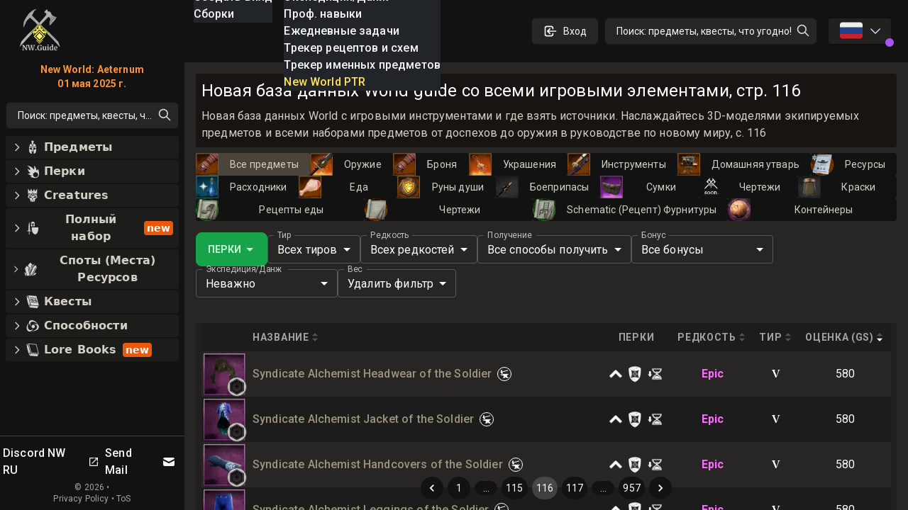

--- FILE ---
content_type: text/html; charset=utf-8
request_url: https://nwguide.ru/db/items/page/116
body_size: 80837
content:
<!DOCTYPE html><html lang="ru-RU" class="dark"><head><meta charSet="UTF-8"/><link rel="apple-touch-icon" sizes="180x180" href="/apple-touch-icon.png?v=6"/><link rel="icon" type="image/png" sizes="32x32" href="/favicon-32x32.png?v=6"/><link rel="icon" type="image/png" sizes="16x16" href="/favicon-16x16.png?v=6"/><link rel="manifest" href="/site.webmanifest?v=6"/><link rel="mask-icon" href="/safari-pinned-tab.svg?v=6" color="#272624"/><link rel="shortcut icon" href="/favicon.ico?v=6"/><meta name="msapplication-TileColor" content="#272624"/><meta name="theme-color" content="#272624"/><meta name="wot-verification" content="c1b0faa829076ad72cad"/><meta name="viewport" content="width=device-width, initial-scale=1, maximum-scale=1"/><link rel="preload" as="image" imageSrcSet="/_next/image?url=%2Flogo_128.png&amp;w=64&amp;q=75 1x, /_next/image?url=%2Flogo_128.png&amp;w=128&amp;q=75 2x"/><script async="" src="https://www.googletagmanager.com/gtag/js?id=UA-206061461-1"></script><script async="" src="/gtag-init.js"></script><script async="">
            (function(c,l,a,r,i,t,y){
                c[a]=c[a]||function(){(c[a].q=c[a].q||[]).push(arguments)};
                t=l.createElement(r);t.async=1;t.src="https://www.clarity.ms/tag/"+i;
                y=l.getElementsByTagName(r)[0];y.parentNode.insertBefore(t,y);
            })(window, document, "clarity", "script", "8m3knm6kuk");
          </script><title>Новая база данных World guide со всеми игровыми элементами, стр. 116</title><meta name="robots" content="follow, index"/><meta name="description" content="Новая база данных World с игровыми инструментами и где взять источники. Наслаждайтесь 3D-моделями экипируемых предметов и всеми наборами предметов от доспехов до оружия в руководстве по новому миру, с. 116" data-qmeta="description"/><meta property="og:url" content="https://nwguide.ru/db/items/page/116"/><meta property="og:type" content="article"/><meta property="og:site_name" content=""/><meta property="og:description" content="Новая база данных World с игровыми инструментами и где взять источники. Наслаждайтесь 3D-моделями экипируемых предметов и всеми наборами предметов от доспехов до оружия в руководстве по новому миру, с. 116"/><meta property="og:title" content="Новая база данных World guide со всеми игровыми элементами, стр. 116"/><meta property="og:image" content="https://nwguide.ru/static/tw.webp"/><meta name="twitter:card" content="summary_large_image"/><meta name="twitter:site" content="@new_world_guide"/><meta name="twitter:title" content="Новая база данных World guide со всеми игровыми элементами, стр. 116"/><meta name="twitter:description" content="Новая база данных World с игровыми инструментами и где взять источники. Наслаждайтесь 3D-моделями экипируемых предметов и всеми наборами предметов от доспехов до оружия в руководстве по новому миру, с. 116"/><meta name="twitter:image" content="https://nwguide.ru/static/tw.webp"/><meta property="twitter:domain" content="nwguide.ru"/><meta property="twitter:url" content="https://nwguide.ru/db/items/page/116"/><link rel="alternate" hrefLang="x-default" href="https://nwguide.ru/db/items/page/116"/><link rel="alternate" hrefLang="en" href="https://nwguide.ru/db/items/page/116"/><link rel="alternate" hrefLang="de" href="https://nwguide.ru/db/items/page/116"/><link rel="alternate" hrefLang="es" href="https://nwguide.ru/db/items/page/116"/><link rel="alternate" hrefLang="fr" href="https://nwguide.ru/db/items/page/116"/><link rel="alternate" hrefLang="it" href="https://nwguide.ru/db/items/page/116"/><link rel="alternate" hrefLang="pl" href="https://nwguide.ru/db/items/page/116"/><link rel="alternate" hrefLang="pt" href="https://nwguide.ru/db/items/page/116"/><link rel="alternate" hrefLang="ru" href="https://nwguide.ru/db/items/page/116"/><link rel="alternate" hrefLang="cn" href="https://nwguide.ru/db/items/page/116"/><script type="application/ld+json">{
  "@context": "https://schema.org",
  "@type": "Article",
  "mainEntityOfPage": {
    "@type": "WebPage",
    "@id": "https://nwguide.ru/db/items/page/116"
  },
  "headline": "Новая база данных World guide со всеми игровыми элементами, стр\\. 116",
  "image": [
    {
      "@type": "ImageObject",
      "url": "https://nwguide.ru/static/tw.webp"
    }
  ],
  "author": {
    "@type": "Person",
    "name": "new-world.guide"
  },
  "publisher": {
    "@type": "Organization",
    "name": "new-world.guide",
    "logo": {
      "@type": "ImageObject",
      "url": "https://nwguide.ru/static/images/logo.png"
    }
  },
  "description": "Новая база данных World с игровыми инструментами и где взять источники. Наслаждайтесь 3D-моделями экипируемых предметов и всеми наборами предметов от доспехов до оружия в руководстве по новому миру, с. 116"
}</script><link rel="preload" as="image" imageSrcSet="/_next/image?url=%2Flogo_128.png&amp;w=32&amp;q=75 1x, /_next/image?url=%2Flogo_128.png&amp;w=64&amp;q=75 2x"/><meta name="next-head-count" content="42"/><link rel="preconnect" href="https://fonts.gstatic.com" crossorigin="anonymous"/><link rel="stylesheet" href="https://cdn.jsdelivr.net/npm/katex@0.13.11/dist/katex.min.css" integrity="sha384-Um5gpz1odJg5Z4HAmzPtgZKdTBHZdw8S29IecapCSB31ligYPhHQZMIlWLYQGVoc" crossorigin="anonymous"/><link rel="preconnect" href="https://fonts.gstatic.com" crossorigin /><link rel="preload" href="/_next/static/css/d9cbcf4943ccc32f.css" as="style"/><link rel="stylesheet" href="/_next/static/css/d9cbcf4943ccc32f.css" data-n-g=""/><noscript data-n-css=""></noscript><script defer="" nomodule="" src="/_next/static/chunks/polyfills-c67a75d1b6f99dc8.js"></script><script src="/_next/static/chunks/webpack-62329b7d2acb8c4b.js" defer=""></script><script src="/_next/static/chunks/framework-006daf66106d15a9.js" defer=""></script><script src="/_next/static/chunks/main-2a94524464f0621d.js" defer=""></script><script src="/_next/static/chunks/pages/_app-54a263d0022dd125.js" defer=""></script><script src="/_next/static/chunks/5705-818b7e8db22d8d77.js" defer=""></script><script src="/_next/static/chunks/9348-3977f405464d5ecf.js" defer=""></script><script src="/_next/static/chunks/2594-80345fc82cb7cf02.js" defer=""></script><script src="/_next/static/chunks/6363-8ae6c5abc92cc36b.js" defer=""></script><script src="/_next/static/chunks/1119-3e80e31b513d0a24.js" defer=""></script><script src="/_next/static/chunks/3345-358b6b859dda12e7.js" defer=""></script><script src="/_next/static/chunks/4167-5b16c8f57fca4141.js" defer=""></script><script src="/_next/static/chunks/2600-ba94395a1eec33fd.js" defer=""></script><script src="/_next/static/chunks/4353-f7ae2dc926e8dca4.js" defer=""></script><script src="/_next/static/chunks/pages/db/items/%5B...slug%5D-a1f688bdeb278deb.js" defer=""></script><script src="/_next/static/nGOwcnk4dLxT-lJZy4_z0/_buildManifest.js" defer=""></script><script src="/_next/static/nGOwcnk4dLxT-lJZy4_z0/_ssgManifest.js" defer=""></script><style data-emotion="css-global 0"></style><style data-emotion="css-global 1bd2rq4">html{-webkit-font-smoothing:antialiased;-moz-osx-font-smoothing:grayscale;box-sizing:border-box;-webkit-text-size-adjust:100%;}*,*::before,*::after{box-sizing:inherit;}strong,b{font-weight:700;}body{margin:0;color:#fff;font-family:"Roboto","Helvetica","Arial",sans-serif;font-weight:400;font-size:1rem;line-height:1.5;letter-spacing:0.00938em;background-color:#121212;}@media print{body{background-color:#fff;}}body::backdrop{background-color:#121212;}</style><style data-emotion="css-global 1prfaxn">@-webkit-keyframes mui-auto-fill{from{display:block;}}@keyframes mui-auto-fill{from{display:block;}}@-webkit-keyframes mui-auto-fill-cancel{from{display:block;}}@keyframes mui-auto-fill-cancel{from{display:block;}}</style><style data-emotion="css k008qs 1xe2hs0 2fdal2 140d60l 1xjnch3 1lv0lhu 1j8stji 1wqgc0 13l53pz 1eutk2s vubbuv 1gs2k63 scxk5c 29gpod 1y7k1sw 1k3x8v3 yop3gh nqlg3w 14lo706 1r4pjbh 13l6o60 a0y2e3 hboir5 8atqhb nhb8h9 1f1gyjr lrb33l w4hiin 10q46ap 1klkmx2">.css-k008qs{display:-webkit-box;display:-webkit-flex;display:-ms-flexbox;display:flex;}.css-1xe2hs0{background-color:#121212;color:#fff;-webkit-transition:box-shadow 300ms cubic-bezier(0.4, 0, 0.2, 1) 0ms;transition:box-shadow 300ms cubic-bezier(0.4, 0, 0.2, 1) 0ms;box-shadow:none;background-image:linear-gradient(rgba(255, 255, 255, 0), rgba(255, 255, 255, 0));display:-webkit-box;display:-webkit-flex;display:-ms-flexbox;display:flex;-webkit-flex-direction:column;-ms-flex-direction:column;flex-direction:column;width:100%;box-sizing:border-box;-webkit-flex-shrink:0;-ms-flex-negative:0;flex-shrink:0;position:fixed;z-index:1100;top:0;left:auto;right:0;color:inherit;}@media print{.css-1xe2hs0{position:absolute;}}.css-2fdal2{position:relative;display:-webkit-box;display:-webkit-flex;display:-ms-flexbox;display:flex;-webkit-align-items:center;-webkit-box-align:center;-ms-flex-align:center;align-items:center;padding-left:16px;padding-right:16px;height:88px;min-height:48px;padding:16px;}@media (min-width:640px){.css-2fdal2{padding-left:24px;padding-right:24px;}}@media (min-width: 600px){.css-2fdal2{min-height:48px;}}.css-140d60l{-webkit-box-pack:center;-ms-flex-pack:center;-webkit-justify-content:center;justify-content:center;-webkit-align-items:center;-webkit-box-align:center;-ms-flex-align:center;align-items:center;}@media (min-width:0px){.css-140d60l{display:none;}}@media (min-width:768px){.css-140d60l{display:-webkit-box;display:-webkit-flex;display:-ms-flexbox;display:flex;}}@media (max-width:1023.95px){.css-140d60l{margin-left:8px;}}@media (max-width:1279.95px){.css-140d60l{margin-left:16px;}}.css-1xjnch3{-webkit-box-pack:center;-ms-flex-pack:center;-webkit-justify-content:center;justify-content:center;-webkit-box-flex:1;-webkit-flex-grow:1;-ms-flex-positive:1;flex-grow:1;-webkit-align-items:center;-webkit-box-align:center;-ms-flex-align:center;align-items:center;width:100%;}@media (min-width:0px){.css-1xjnch3{display:-webkit-box;display:-webkit-flex;display:-ms-flexbox;display:flex;}}@media (min-width:640px){.css-1xjnch3{display:none;}}.css-1lv0lhu{-webkit-flex:1;-ms-flex:1;flex:1;width:100%;}@media (min-width:0px){.css-1lv0lhu{display:-webkit-box;display:-webkit-flex;display:-ms-flexbox;display:flex;}}@media (min-width:1024px){.css-1lv0lhu{display:none;}}.css-1j8stji{-webkit-flex:1;-ms-flex:1;flex:1;width:100%;margin-left:16px;}@media (min-width:0px){.css-1j8stji{display:none;}}@media (min-width:1024px){.css-1j8stji{display:-webkit-box;display:-webkit-flex;display:-ms-flexbox;display:flex;}}@media (max-width:1023.95px){.css-1j8stji{margin-left:8px;}}@media (min-width:0px){.css-1wqgc0{display:none;}}@media (min-width:640px){.css-1wqgc0{display:block;}}.css-13l53pz{display:-webkit-inline-box;display:-webkit-inline-flex;display:-ms-inline-flexbox;display:inline-flex;-webkit-align-items:center;-webkit-box-align:center;-ms-flex-align:center;align-items:center;-webkit-box-pack:center;-ms-flex-pack:center;-webkit-justify-content:center;justify-content:center;position:relative;box-sizing:border-box;-webkit-tap-highlight-color:transparent;background-color:transparent;outline:0;border:0;margin:0;border-radius:0;padding:0;cursor:pointer;-webkit-user-select:none;-moz-user-select:none;-ms-user-select:none;user-select:none;vertical-align:middle;-moz-appearance:none;-webkit-appearance:none;-webkit-text-decoration:none;text-decoration:none;color:inherit;font-family:"Roboto","Helvetica","Arial",sans-serif;font-weight:500;font-size:0.875rem;line-height:1.75;letter-spacing:0.02857em;text-transform:uppercase;min-width:64px;padding:6px 16px;border-radius:4px;-webkit-transition:background-color 250ms cubic-bezier(0.4, 0, 0.2, 1) 0ms,box-shadow 250ms cubic-bezier(0.4, 0, 0.2, 1) 0ms,border-color 250ms cubic-bezier(0.4, 0, 0.2, 1) 0ms,color 250ms cubic-bezier(0.4, 0, 0.2, 1) 0ms;transition:background-color 250ms cubic-bezier(0.4, 0, 0.2, 1) 0ms,box-shadow 250ms cubic-bezier(0.4, 0, 0.2, 1) 0ms,border-color 250ms cubic-bezier(0.4, 0, 0.2, 1) 0ms,color 250ms cubic-bezier(0.4, 0, 0.2, 1) 0ms;color:#fff;background-color:rgba(39, 38, 36, 0.8);box-shadow:0px 3px 1px -2px rgba(0,0,0,0.2),0px 2px 2px 0px rgba(0,0,0,0.14),0px 1px 5px 0px rgba(0,0,0,0.12);}.css-13l53pz::-moz-focus-inner{border-style:none;}.css-13l53pz.Mui-disabled{pointer-events:none;cursor:default;}@media print{.css-13l53pz{-webkit-print-color-adjust:exact;color-adjust:exact;}}.css-13l53pz:hover{-webkit-text-decoration:none;text-decoration:none;background-color:#332f28;box-shadow:0px 2px 4px -1px rgba(0,0,0,0.2),0px 4px 5px 0px rgba(0,0,0,0.14),0px 1px 10px 0px rgba(0,0,0,0.12);}@media (hover: none){.css-13l53pz:hover{background-color:rgba(39, 38, 36, 0.8);}}.css-13l53pz:active{box-shadow:0px 5px 5px -3px rgba(0,0,0,0.2),0px 8px 10px 1px rgba(0,0,0,0.14),0px 3px 14px 2px rgba(0,0,0,0.12);}.css-13l53pz.Mui-focusVisible{box-shadow:0px 3px 5px -1px rgba(0,0,0,0.2),0px 6px 10px 0px rgba(0,0,0,0.14),0px 1px 18px 0px rgba(0,0,0,0.12);}.css-13l53pz.Mui-disabled{color:rgba(255, 255, 255, 0.3);box-shadow:none;background-color:rgba(255, 255, 255, 0.12);}.css-1eutk2s{width:100%;margin-left:auto;box-sizing:border-box;margin-right:auto;display:block;padding-left:16px;padding-right:16px;padding-top:8px;padding-bottom:8px;padding-left:8px;padding-right:8px;}@media (min-width:640px){.css-1eutk2s{padding-left:24px;padding-right:24px;}}@media (min-width:640px){.css-1eutk2s{padding-left:8px;padding-right:8px;}}@media (min-width:768px){.css-1eutk2s{padding-left:16px;padding-right:16px;padding-top:0px;padding-bottom:0px;}}@media (min-width:1024px){.css-1eutk2s{padding-left:16px;padding-right:16px;max-width:1400px;}}.css-vubbuv{-webkit-user-select:none;-moz-user-select:none;-ms-user-select:none;user-select:none;width:1em;height:1em;display:inline-block;fill:currentColor;-webkit-flex-shrink:0;-ms-flex-negative:0;flex-shrink:0;-webkit-transition:fill 200ms cubic-bezier(0.4, 0, 0.2, 1) 0ms;transition:fill 200ms cubic-bezier(0.4, 0, 0.2, 1) 0ms;font-size:1.5rem;}.css-1gs2k63{display:-webkit-inline-box;display:-webkit-inline-flex;display:-ms-inline-flexbox;display:inline-flex;-webkit-flex-direction:column;-ms-flex-direction:column;flex-direction:column;position:relative;min-width:0;padding:0;margin:0;border:0;vertical-align:top;min-width:120px;}.css-scxk5c{color:rgba(255, 255, 255, 0.7);font-family:"Roboto","Helvetica","Arial",sans-serif;font-weight:400;font-size:1rem;line-height:1.4375em;letter-spacing:0.00938em;padding:0;position:relative;display:block;transform-origin:top left;white-space:nowrap;overflow:hidden;text-overflow:ellipsis;max-width:calc(133% - 24px);position:absolute;left:0;top:0;-webkit-transform:translate(14px, -9px) scale(0.75);-moz-transform:translate(14px, -9px) scale(0.75);-ms-transform:translate(14px, -9px) scale(0.75);transform:translate(14px, -9px) scale(0.75);-webkit-transition:color 200ms cubic-bezier(0.0, 0, 0.2, 1) 0ms,-webkit-transform 200ms cubic-bezier(0.0, 0, 0.2, 1) 0ms,max-width 200ms cubic-bezier(0.0, 0, 0.2, 1) 0ms;transition:color 200ms cubic-bezier(0.0, 0, 0.2, 1) 0ms,transform 200ms cubic-bezier(0.0, 0, 0.2, 1) 0ms,max-width 200ms cubic-bezier(0.0, 0, 0.2, 1) 0ms;z-index:1;pointer-events:auto;-webkit-user-select:none;-moz-user-select:none;-ms-user-select:none;user-select:none;}.css-scxk5c.Mui-focused{color:#9b9a85;}.css-scxk5c.Mui-disabled{color:rgba(255, 255, 255, 0.5);}.css-scxk5c.Mui-error{color:#f44336;}.css-29gpod{font-family:"Roboto","Helvetica","Arial",sans-serif;font-weight:400;font-size:1rem;line-height:1.4375em;letter-spacing:0.00938em;color:#fff;box-sizing:border-box;position:relative;cursor:text;display:-webkit-inline-box;display:-webkit-inline-flex;display:-ms-inline-flexbox;display:inline-flex;-webkit-align-items:center;-webkit-box-align:center;-ms-flex-align:center;align-items:center;position:relative;border-radius:4px;}.css-29gpod.Mui-disabled{color:rgba(255, 255, 255, 0.5);cursor:default;}.css-29gpod:hover .MuiOutlinedInput-notchedOutline{border-color:#fff;}@media (hover: none){.css-29gpod:hover .MuiOutlinedInput-notchedOutline{border-color:rgba(255, 255, 255, 0.23);}}.css-29gpod.Mui-focused .MuiOutlinedInput-notchedOutline{border-color:#9b9a85;border-width:2px;}.css-29gpod.Mui-error .MuiOutlinedInput-notchedOutline{border-color:#f44336;}.css-29gpod.Mui-disabled .MuiOutlinedInput-notchedOutline{border-color:rgba(255, 255, 255, 0.3);}.css-1y7k1sw{-moz-appearance:none;-webkit-appearance:none;-webkit-user-select:none;-moz-user-select:none;-ms-user-select:none;user-select:none;border-radius:4px;cursor:pointer;font:inherit;letter-spacing:inherit;color:currentColor;padding:4px 0 5px;border:0;box-sizing:content-box;background:none;height:1.4375em;margin:0;-webkit-tap-highlight-color:transparent;display:block;min-width:0;width:100%;-webkit-animation-name:mui-auto-fill-cancel;animation-name:mui-auto-fill-cancel;-webkit-animation-duration:10ms;animation-duration:10ms;padding-top:1px;padding:8.5px 14px;}.css-1y7k1sw:focus{border-radius:4px;}.css-1y7k1sw::-ms-expand{display:none;}.css-1y7k1sw.Mui-disabled{cursor:default;}.css-1y7k1sw[multiple]{height:auto;}.css-1y7k1sw:not([multiple]) option,.css-1y7k1sw:not([multiple]) optgroup{background-color:#121212;}.css-1y7k1sw.css-1y7k1sw.css-1y7k1sw{padding-right:32px;}.css-1y7k1sw.MuiSelect-select{height:auto;min-height:1.4375em;text-overflow:ellipsis;white-space:nowrap;overflow:hidden;}.css-1y7k1sw::-webkit-input-placeholder{color:currentColor;opacity:0.5;-webkit-transition:opacity 200ms cubic-bezier(0.4, 0, 0.2, 1) 0ms;transition:opacity 200ms cubic-bezier(0.4, 0, 0.2, 1) 0ms;}.css-1y7k1sw::-moz-placeholder{color:currentColor;opacity:0.5;-webkit-transition:opacity 200ms cubic-bezier(0.4, 0, 0.2, 1) 0ms;transition:opacity 200ms cubic-bezier(0.4, 0, 0.2, 1) 0ms;}.css-1y7k1sw:-ms-input-placeholder{color:currentColor;opacity:0.5;-webkit-transition:opacity 200ms cubic-bezier(0.4, 0, 0.2, 1) 0ms;transition:opacity 200ms cubic-bezier(0.4, 0, 0.2, 1) 0ms;}.css-1y7k1sw::-ms-input-placeholder{color:currentColor;opacity:0.5;-webkit-transition:opacity 200ms cubic-bezier(0.4, 0, 0.2, 1) 0ms;transition:opacity 200ms cubic-bezier(0.4, 0, 0.2, 1) 0ms;}.css-1y7k1sw:focus{outline:0;}.css-1y7k1sw:invalid{box-shadow:none;}.css-1y7k1sw::-webkit-search-decoration{-webkit-appearance:none;}label[data-shrink=false]+.MuiInputBase-formControl .css-1y7k1sw::-webkit-input-placeholder{opacity:0!important;}label[data-shrink=false]+.MuiInputBase-formControl .css-1y7k1sw::-moz-placeholder{opacity:0!important;}label[data-shrink=false]+.MuiInputBase-formControl .css-1y7k1sw:-ms-input-placeholder{opacity:0!important;}label[data-shrink=false]+.MuiInputBase-formControl .css-1y7k1sw::-ms-input-placeholder{opacity:0!important;}label[data-shrink=false]+.MuiInputBase-formControl .css-1y7k1sw:focus::-webkit-input-placeholder{opacity:0.5;}label[data-shrink=false]+.MuiInputBase-formControl .css-1y7k1sw:focus::-moz-placeholder{opacity:0.5;}label[data-shrink=false]+.MuiInputBase-formControl .css-1y7k1sw:focus:-ms-input-placeholder{opacity:0.5;}label[data-shrink=false]+.MuiInputBase-formControl .css-1y7k1sw:focus::-ms-input-placeholder{opacity:0.5;}.css-1y7k1sw.Mui-disabled{opacity:1;-webkit-text-fill-color:rgba(255, 255, 255, 0.5);}.css-1y7k1sw:-webkit-autofill{-webkit-animation-duration:5000s;animation-duration:5000s;-webkit-animation-name:mui-auto-fill;animation-name:mui-auto-fill;}.css-1y7k1sw:-webkit-autofill{-webkit-box-shadow:0 0 0 100px #266798 inset;-webkit-text-fill-color:#fff;caret-color:#fff;border-radius:inherit;}.css-1k3x8v3{bottom:0;left:0;position:absolute;opacity:0;pointer-events:none;width:100%;box-sizing:border-box;}.css-yop3gh{-webkit-user-select:none;-moz-user-select:none;-ms-user-select:none;user-select:none;width:1em;height:1em;display:inline-block;fill:currentColor;-webkit-flex-shrink:0;-ms-flex-negative:0;flex-shrink:0;-webkit-transition:fill 200ms cubic-bezier(0.4, 0, 0.2, 1) 0ms;transition:fill 200ms cubic-bezier(0.4, 0, 0.2, 1) 0ms;font-size:1.5rem;position:absolute;right:7px;top:calc(50% - .5em);pointer-events:none;color:#fff;}.css-yop3gh.Mui-disabled{color:rgba(255, 255, 255, 0.3);}.css-nqlg3w{text-align:left;position:absolute;bottom:0;right:0;top:-5px;left:0;margin:0;padding:0 8px;pointer-events:none;border-radius:inherit;border-style:solid;border-width:1px;overflow:hidden;min-width:0%;border-color:rgba(255, 255, 255, 0.23);}.css-14lo706{float:unset;width:auto;overflow:hidden;display:block;padding:0;height:11px;font-size:0.75em;visibility:hidden;max-width:100%;-webkit-transition:max-width 100ms cubic-bezier(0.0, 0, 0.2, 1) 50ms;transition:max-width 100ms cubic-bezier(0.0, 0, 0.2, 1) 50ms;white-space:nowrap;}.css-14lo706>span{padding-left:5px;padding-right:5px;display:inline-block;opacity:0;visibility:visible;}.css-1r4pjbh{display:-webkit-inline-box;display:-webkit-inline-flex;display:-ms-inline-flexbox;display:inline-flex;-webkit-flex-direction:column;-ms-flex-direction:column;flex-direction:column;position:relative;min-width:0;padding:0;margin:0;border:0;vertical-align:top;min-width:150px;}.css-13l6o60{display:-webkit-inline-box;display:-webkit-inline-flex;display:-ms-inline-flexbox;display:inline-flex;-webkit-flex-direction:column;-ms-flex-direction:column;flex-direction:column;position:relative;min-width:0;padding:0;margin:0;border:0;vertical-align:top;min-width:200px;}.css-a0y2e3{height:0;overflow:hidden;-webkit-transition:height 300ms cubic-bezier(0.4, 0, 0.2, 1) 0ms;transition:height 300ms cubic-bezier(0.4, 0, 0.2, 1) 0ms;visibility:hidden;}.css-hboir5{display:-webkit-box;display:-webkit-flex;display:-ms-flexbox;display:flex;width:100%;}.css-8atqhb{width:100%;}.css-nhb8h9{display:-webkit-box;display:-webkit-flex;display:-ms-flexbox;display:flex;-webkit-box-flex-wrap:wrap;-webkit-flex-wrap:wrap;-ms-flex-wrap:wrap;flex-wrap:wrap;-webkit-align-items:center;-webkit-box-align:center;-ms-flex-align:center;align-items:center;padding:0;margin:0;list-style:none;}.css-1f1gyjr{display:-webkit-inline-box;display:-webkit-inline-flex;display:-ms-inline-flexbox;display:inline-flex;-webkit-align-items:center;-webkit-box-align:center;-ms-flex-align:center;align-items:center;-webkit-box-pack:center;-ms-flex-pack:center;-webkit-justify-content:center;justify-content:center;position:relative;box-sizing:border-box;-webkit-tap-highlight-color:transparent;background-color:transparent;outline:0;border:0;margin:0;border-radius:0;padding:0;cursor:pointer;-webkit-user-select:none;-moz-user-select:none;-ms-user-select:none;user-select:none;vertical-align:middle;-moz-appearance:none;-webkit-appearance:none;-webkit-text-decoration:none;text-decoration:none;color:inherit;font-family:"Roboto","Helvetica","Arial",sans-serif;font-weight:400;font-size:0.875rem;line-height:1.43;letter-spacing:0.01071em;border-radius:16px;text-align:center;box-sizing:border-box;min-width:32px;height:32px;padding:0 6px;margin:0 3px;color:#fff;-webkit-transition:color 250ms cubic-bezier(0.4, 0, 0.2, 1) 0ms,background-color 250ms cubic-bezier(0.4, 0, 0.2, 1) 0ms;transition:color 250ms cubic-bezier(0.4, 0, 0.2, 1) 0ms,background-color 250ms cubic-bezier(0.4, 0, 0.2, 1) 0ms;}.css-1f1gyjr::-moz-focus-inner{border-style:none;}.css-1f1gyjr.Mui-disabled{pointer-events:none;cursor:default;}@media print{.css-1f1gyjr{-webkit-print-color-adjust:exact;color-adjust:exact;}}.css-1f1gyjr.Mui-focusVisible{background-color:rgba(255, 255, 255, 0.12);}.css-1f1gyjr.Mui-disabled{opacity:0.38;}.css-1f1gyjr:hover{background-color:rgba(255, 255, 255, 0.08);}@media (hover: none){.css-1f1gyjr:hover{background-color:transparent;}}.css-1f1gyjr.Mui-selected{background-color:rgba(255, 255, 255, 0.16);}.css-1f1gyjr.Mui-selected:hover{background-color:rgba(255, 255, 255, 0.24);}@media (hover: none){.css-1f1gyjr.Mui-selected:hover{background-color:rgba(255, 255, 255, 0.16);}}.css-1f1gyjr.Mui-selected.Mui-focusVisible{background-color:rgba(255, 255, 255, 0.28);}.css-1f1gyjr.Mui-selected.Mui-disabled{opacity:1;color:rgba(255, 255, 255, 0.3);background-color:rgba(255, 255, 255, 0.16);}.css-1f1gyjr.Mui-selected.Mui-disabled{color:rgba(255, 255, 255, 0.3);}.css-lrb33l{-webkit-user-select:none;-moz-user-select:none;-ms-user-select:none;user-select:none;width:1em;height:1em;display:inline-block;fill:currentColor;-webkit-flex-shrink:0;-ms-flex-negative:0;flex-shrink:0;-webkit-transition:fill 200ms cubic-bezier(0.4, 0, 0.2, 1) 0ms;transition:fill 200ms cubic-bezier(0.4, 0, 0.2, 1) 0ms;font-size:1.5rem;font-size:1.25rem;margin:0 -8px;}.css-w4hiin{font-family:"Roboto","Helvetica","Arial",sans-serif;font-weight:400;font-size:0.875rem;line-height:1.43;letter-spacing:0.01071em;border-radius:16px;text-align:center;box-sizing:border-box;min-width:32px;padding:0 6px;margin:0 3px;color:#fff;height:auto;}.css-w4hiin.Mui-disabled{opacity:0.38;}.css-10q46ap{margin-bottom:16px;}@media (min-width:0px){.css-10q46ap{display:block;}}@media (min-width:1024px){.css-10q46ap{display:none;}}@media (max-width:1023.95px){.css-10q46ap{margin-bottom:8px;}}@media (min-width:0px){.css-1klkmx2{display:-webkit-box;display:-webkit-flex;display:-ms-flexbox;display:flex;}}@media (min-width:640px){.css-1klkmx2{display:none;}}</style><style data-href="https://fonts.googleapis.com/css2?family=Inter:wght@400;600;700;800;900&family=Roboto:wght@300;400;500;700;800;900&display=swap">@font-face{font-family:'Inter';font-style:normal;font-weight:400;font-display:swap;src:url(https://fonts.gstatic.com/s/inter/v20/UcCO3FwrK3iLTeHuS_nVMrMxCp50SjIw2boKoduKmMEVuLyfMZs.woff) format('woff')}@font-face{font-family:'Inter';font-style:normal;font-weight:600;font-display:swap;src:url(https://fonts.gstatic.com/s/inter/v20/UcCO3FwrK3iLTeHuS_nVMrMxCp50SjIw2boKoduKmMEVuGKYMZs.woff) format('woff')}@font-face{font-family:'Inter';font-style:normal;font-weight:700;font-display:swap;src:url(https://fonts.gstatic.com/s/inter/v20/UcCO3FwrK3iLTeHuS_nVMrMxCp50SjIw2boKoduKmMEVuFuYMZs.woff) format('woff')}@font-face{font-family:'Inter';font-style:normal;font-weight:800;font-display:swap;src:url(https://fonts.gstatic.com/s/inter/v20/UcCO3FwrK3iLTeHuS_nVMrMxCp50SjIw2boKoduKmMEVuDyYMZs.woff) format('woff')}@font-face{font-family:'Inter';font-style:normal;font-weight:900;font-display:swap;src:url(https://fonts.gstatic.com/s/inter/v20/UcCO3FwrK3iLTeHuS_nVMrMxCp50SjIw2boKoduKmMEVuBWYMZs.woff) format('woff')}@font-face{font-family:'Roboto';font-style:normal;font-weight:300;font-stretch:normal;font-display:swap;src:url(https://fonts.gstatic.com/s/roboto/v49/KFOMCnqEu92Fr1ME7kSn66aGLdTylUAMQXC89YmC2DPNWuaabWmQ.woff) format('woff')}@font-face{font-family:'Roboto';font-style:normal;font-weight:400;font-stretch:normal;font-display:swap;src:url(https://fonts.gstatic.com/s/roboto/v49/KFOMCnqEu92Fr1ME7kSn66aGLdTylUAMQXC89YmC2DPNWubEbWmQ.woff) format('woff')}@font-face{font-family:'Roboto';font-style:normal;font-weight:500;font-stretch:normal;font-display:swap;src:url(https://fonts.gstatic.com/s/roboto/v49/KFOMCnqEu92Fr1ME7kSn66aGLdTylUAMQXC89YmC2DPNWub2bWmQ.woff) format('woff')}@font-face{font-family:'Roboto';font-style:normal;font-weight:700;font-stretch:normal;font-display:swap;src:url(https://fonts.gstatic.com/s/roboto/v49/KFOMCnqEu92Fr1ME7kSn66aGLdTylUAMQXC89YmC2DPNWuYjammQ.woff) format('woff')}@font-face{font-family:'Roboto';font-style:normal;font-weight:800;font-stretch:normal;font-display:swap;src:url(https://fonts.gstatic.com/s/roboto/v49/KFOMCnqEu92Fr1ME7kSn66aGLdTylUAMQXC89YmC2DPNWuZEammQ.woff) format('woff')}@font-face{font-family:'Roboto';font-style:normal;font-weight:900;font-stretch:normal;font-display:swap;src:url(https://fonts.gstatic.com/s/roboto/v49/KFOMCnqEu92Fr1ME7kSn66aGLdTylUAMQXC89YmC2DPNWuZtammQ.woff) format('woff')}@font-face{font-family:'Inter';font-style:normal;font-weight:400;font-display:swap;src:url(https://fonts.gstatic.com/s/inter/v20/UcC73FwrK3iLTeHuS_nVMrMxCp50SjIa2JL7W0Q5n-wU.woff2) format('woff2');unicode-range:U+0460-052F,U+1C80-1C8A,U+20B4,U+2DE0-2DFF,U+A640-A69F,U+FE2E-FE2F}@font-face{font-family:'Inter';font-style:normal;font-weight:400;font-display:swap;src:url(https://fonts.gstatic.com/s/inter/v20/UcC73FwrK3iLTeHuS_nVMrMxCp50SjIa0ZL7W0Q5n-wU.woff2) format('woff2');unicode-range:U+0301,U+0400-045F,U+0490-0491,U+04B0-04B1,U+2116}@font-face{font-family:'Inter';font-style:normal;font-weight:400;font-display:swap;src:url(https://fonts.gstatic.com/s/inter/v20/UcC73FwrK3iLTeHuS_nVMrMxCp50SjIa2ZL7W0Q5n-wU.woff2) format('woff2');unicode-range:U+1F00-1FFF}@font-face{font-family:'Inter';font-style:normal;font-weight:400;font-display:swap;src:url(https://fonts.gstatic.com/s/inter/v20/UcC73FwrK3iLTeHuS_nVMrMxCp50SjIa1pL7W0Q5n-wU.woff2) format('woff2');unicode-range:U+0370-0377,U+037A-037F,U+0384-038A,U+038C,U+038E-03A1,U+03A3-03FF}@font-face{font-family:'Inter';font-style:normal;font-weight:400;font-display:swap;src:url(https://fonts.gstatic.com/s/inter/v20/UcC73FwrK3iLTeHuS_nVMrMxCp50SjIa2pL7W0Q5n-wU.woff2) format('woff2');unicode-range:U+0102-0103,U+0110-0111,U+0128-0129,U+0168-0169,U+01A0-01A1,U+01AF-01B0,U+0300-0301,U+0303-0304,U+0308-0309,U+0323,U+0329,U+1EA0-1EF9,U+20AB}@font-face{font-family:'Inter';font-style:normal;font-weight:400;font-display:swap;src:url(https://fonts.gstatic.com/s/inter/v20/UcC73FwrK3iLTeHuS_nVMrMxCp50SjIa25L7W0Q5n-wU.woff2) format('woff2');unicode-range:U+0100-02BA,U+02BD-02C5,U+02C7-02CC,U+02CE-02D7,U+02DD-02FF,U+0304,U+0308,U+0329,U+1D00-1DBF,U+1E00-1E9F,U+1EF2-1EFF,U+2020,U+20A0-20AB,U+20AD-20C0,U+2113,U+2C60-2C7F,U+A720-A7FF}@font-face{font-family:'Inter';font-style:normal;font-weight:400;font-display:swap;src:url(https://fonts.gstatic.com/s/inter/v20/UcC73FwrK3iLTeHuS_nVMrMxCp50SjIa1ZL7W0Q5nw.woff2) format('woff2');unicode-range:U+0000-00FF,U+0131,U+0152-0153,U+02BB-02BC,U+02C6,U+02DA,U+02DC,U+0304,U+0308,U+0329,U+2000-206F,U+20AC,U+2122,U+2191,U+2193,U+2212,U+2215,U+FEFF,U+FFFD}@font-face{font-family:'Inter';font-style:normal;font-weight:600;font-display:swap;src:url(https://fonts.gstatic.com/s/inter/v20/UcC73FwrK3iLTeHuS_nVMrMxCp50SjIa2JL7W0Q5n-wU.woff2) format('woff2');unicode-range:U+0460-052F,U+1C80-1C8A,U+20B4,U+2DE0-2DFF,U+A640-A69F,U+FE2E-FE2F}@font-face{font-family:'Inter';font-style:normal;font-weight:600;font-display:swap;src:url(https://fonts.gstatic.com/s/inter/v20/UcC73FwrK3iLTeHuS_nVMrMxCp50SjIa0ZL7W0Q5n-wU.woff2) format('woff2');unicode-range:U+0301,U+0400-045F,U+0490-0491,U+04B0-04B1,U+2116}@font-face{font-family:'Inter';font-style:normal;font-weight:600;font-display:swap;src:url(https://fonts.gstatic.com/s/inter/v20/UcC73FwrK3iLTeHuS_nVMrMxCp50SjIa2ZL7W0Q5n-wU.woff2) format('woff2');unicode-range:U+1F00-1FFF}@font-face{font-family:'Inter';font-style:normal;font-weight:600;font-display:swap;src:url(https://fonts.gstatic.com/s/inter/v20/UcC73FwrK3iLTeHuS_nVMrMxCp50SjIa1pL7W0Q5n-wU.woff2) format('woff2');unicode-range:U+0370-0377,U+037A-037F,U+0384-038A,U+038C,U+038E-03A1,U+03A3-03FF}@font-face{font-family:'Inter';font-style:normal;font-weight:600;font-display:swap;src:url(https://fonts.gstatic.com/s/inter/v20/UcC73FwrK3iLTeHuS_nVMrMxCp50SjIa2pL7W0Q5n-wU.woff2) format('woff2');unicode-range:U+0102-0103,U+0110-0111,U+0128-0129,U+0168-0169,U+01A0-01A1,U+01AF-01B0,U+0300-0301,U+0303-0304,U+0308-0309,U+0323,U+0329,U+1EA0-1EF9,U+20AB}@font-face{font-family:'Inter';font-style:normal;font-weight:600;font-display:swap;src:url(https://fonts.gstatic.com/s/inter/v20/UcC73FwrK3iLTeHuS_nVMrMxCp50SjIa25L7W0Q5n-wU.woff2) format('woff2');unicode-range:U+0100-02BA,U+02BD-02C5,U+02C7-02CC,U+02CE-02D7,U+02DD-02FF,U+0304,U+0308,U+0329,U+1D00-1DBF,U+1E00-1E9F,U+1EF2-1EFF,U+2020,U+20A0-20AB,U+20AD-20C0,U+2113,U+2C60-2C7F,U+A720-A7FF}@font-face{font-family:'Inter';font-style:normal;font-weight:600;font-display:swap;src:url(https://fonts.gstatic.com/s/inter/v20/UcC73FwrK3iLTeHuS_nVMrMxCp50SjIa1ZL7W0Q5nw.woff2) format('woff2');unicode-range:U+0000-00FF,U+0131,U+0152-0153,U+02BB-02BC,U+02C6,U+02DA,U+02DC,U+0304,U+0308,U+0329,U+2000-206F,U+20AC,U+2122,U+2191,U+2193,U+2212,U+2215,U+FEFF,U+FFFD}@font-face{font-family:'Inter';font-style:normal;font-weight:700;font-display:swap;src:url(https://fonts.gstatic.com/s/inter/v20/UcC73FwrK3iLTeHuS_nVMrMxCp50SjIa2JL7W0Q5n-wU.woff2) format('woff2');unicode-range:U+0460-052F,U+1C80-1C8A,U+20B4,U+2DE0-2DFF,U+A640-A69F,U+FE2E-FE2F}@font-face{font-family:'Inter';font-style:normal;font-weight:700;font-display:swap;src:url(https://fonts.gstatic.com/s/inter/v20/UcC73FwrK3iLTeHuS_nVMrMxCp50SjIa0ZL7W0Q5n-wU.woff2) format('woff2');unicode-range:U+0301,U+0400-045F,U+0490-0491,U+04B0-04B1,U+2116}@font-face{font-family:'Inter';font-style:normal;font-weight:700;font-display:swap;src:url(https://fonts.gstatic.com/s/inter/v20/UcC73FwrK3iLTeHuS_nVMrMxCp50SjIa2ZL7W0Q5n-wU.woff2) format('woff2');unicode-range:U+1F00-1FFF}@font-face{font-family:'Inter';font-style:normal;font-weight:700;font-display:swap;src:url(https://fonts.gstatic.com/s/inter/v20/UcC73FwrK3iLTeHuS_nVMrMxCp50SjIa1pL7W0Q5n-wU.woff2) format('woff2');unicode-range:U+0370-0377,U+037A-037F,U+0384-038A,U+038C,U+038E-03A1,U+03A3-03FF}@font-face{font-family:'Inter';font-style:normal;font-weight:700;font-display:swap;src:url(https://fonts.gstatic.com/s/inter/v20/UcC73FwrK3iLTeHuS_nVMrMxCp50SjIa2pL7W0Q5n-wU.woff2) format('woff2');unicode-range:U+0102-0103,U+0110-0111,U+0128-0129,U+0168-0169,U+01A0-01A1,U+01AF-01B0,U+0300-0301,U+0303-0304,U+0308-0309,U+0323,U+0329,U+1EA0-1EF9,U+20AB}@font-face{font-family:'Inter';font-style:normal;font-weight:700;font-display:swap;src:url(https://fonts.gstatic.com/s/inter/v20/UcC73FwrK3iLTeHuS_nVMrMxCp50SjIa25L7W0Q5n-wU.woff2) format('woff2');unicode-range:U+0100-02BA,U+02BD-02C5,U+02C7-02CC,U+02CE-02D7,U+02DD-02FF,U+0304,U+0308,U+0329,U+1D00-1DBF,U+1E00-1E9F,U+1EF2-1EFF,U+2020,U+20A0-20AB,U+20AD-20C0,U+2113,U+2C60-2C7F,U+A720-A7FF}@font-face{font-family:'Inter';font-style:normal;font-weight:700;font-display:swap;src:url(https://fonts.gstatic.com/s/inter/v20/UcC73FwrK3iLTeHuS_nVMrMxCp50SjIa1ZL7W0Q5nw.woff2) format('woff2');unicode-range:U+0000-00FF,U+0131,U+0152-0153,U+02BB-02BC,U+02C6,U+02DA,U+02DC,U+0304,U+0308,U+0329,U+2000-206F,U+20AC,U+2122,U+2191,U+2193,U+2212,U+2215,U+FEFF,U+FFFD}@font-face{font-family:'Inter';font-style:normal;font-weight:800;font-display:swap;src:url(https://fonts.gstatic.com/s/inter/v20/UcC73FwrK3iLTeHuS_nVMrMxCp50SjIa2JL7W0Q5n-wU.woff2) format('woff2');unicode-range:U+0460-052F,U+1C80-1C8A,U+20B4,U+2DE0-2DFF,U+A640-A69F,U+FE2E-FE2F}@font-face{font-family:'Inter';font-style:normal;font-weight:800;font-display:swap;src:url(https://fonts.gstatic.com/s/inter/v20/UcC73FwrK3iLTeHuS_nVMrMxCp50SjIa0ZL7W0Q5n-wU.woff2) format('woff2');unicode-range:U+0301,U+0400-045F,U+0490-0491,U+04B0-04B1,U+2116}@font-face{font-family:'Inter';font-style:normal;font-weight:800;font-display:swap;src:url(https://fonts.gstatic.com/s/inter/v20/UcC73FwrK3iLTeHuS_nVMrMxCp50SjIa2ZL7W0Q5n-wU.woff2) format('woff2');unicode-range:U+1F00-1FFF}@font-face{font-family:'Inter';font-style:normal;font-weight:800;font-display:swap;src:url(https://fonts.gstatic.com/s/inter/v20/UcC73FwrK3iLTeHuS_nVMrMxCp50SjIa1pL7W0Q5n-wU.woff2) format('woff2');unicode-range:U+0370-0377,U+037A-037F,U+0384-038A,U+038C,U+038E-03A1,U+03A3-03FF}@font-face{font-family:'Inter';font-style:normal;font-weight:800;font-display:swap;src:url(https://fonts.gstatic.com/s/inter/v20/UcC73FwrK3iLTeHuS_nVMrMxCp50SjIa2pL7W0Q5n-wU.woff2) format('woff2');unicode-range:U+0102-0103,U+0110-0111,U+0128-0129,U+0168-0169,U+01A0-01A1,U+01AF-01B0,U+0300-0301,U+0303-0304,U+0308-0309,U+0323,U+0329,U+1EA0-1EF9,U+20AB}@font-face{font-family:'Inter';font-style:normal;font-weight:800;font-display:swap;src:url(https://fonts.gstatic.com/s/inter/v20/UcC73FwrK3iLTeHuS_nVMrMxCp50SjIa25L7W0Q5n-wU.woff2) format('woff2');unicode-range:U+0100-02BA,U+02BD-02C5,U+02C7-02CC,U+02CE-02D7,U+02DD-02FF,U+0304,U+0308,U+0329,U+1D00-1DBF,U+1E00-1E9F,U+1EF2-1EFF,U+2020,U+20A0-20AB,U+20AD-20C0,U+2113,U+2C60-2C7F,U+A720-A7FF}@font-face{font-family:'Inter';font-style:normal;font-weight:800;font-display:swap;src:url(https://fonts.gstatic.com/s/inter/v20/UcC73FwrK3iLTeHuS_nVMrMxCp50SjIa1ZL7W0Q5nw.woff2) format('woff2');unicode-range:U+0000-00FF,U+0131,U+0152-0153,U+02BB-02BC,U+02C6,U+02DA,U+02DC,U+0304,U+0308,U+0329,U+2000-206F,U+20AC,U+2122,U+2191,U+2193,U+2212,U+2215,U+FEFF,U+FFFD}@font-face{font-family:'Inter';font-style:normal;font-weight:900;font-display:swap;src:url(https://fonts.gstatic.com/s/inter/v20/UcC73FwrK3iLTeHuS_nVMrMxCp50SjIa2JL7W0Q5n-wU.woff2) format('woff2');unicode-range:U+0460-052F,U+1C80-1C8A,U+20B4,U+2DE0-2DFF,U+A640-A69F,U+FE2E-FE2F}@font-face{font-family:'Inter';font-style:normal;font-weight:900;font-display:swap;src:url(https://fonts.gstatic.com/s/inter/v20/UcC73FwrK3iLTeHuS_nVMrMxCp50SjIa0ZL7W0Q5n-wU.woff2) format('woff2');unicode-range:U+0301,U+0400-045F,U+0490-0491,U+04B0-04B1,U+2116}@font-face{font-family:'Inter';font-style:normal;font-weight:900;font-display:swap;src:url(https://fonts.gstatic.com/s/inter/v20/UcC73FwrK3iLTeHuS_nVMrMxCp50SjIa2ZL7W0Q5n-wU.woff2) format('woff2');unicode-range:U+1F00-1FFF}@font-face{font-family:'Inter';font-style:normal;font-weight:900;font-display:swap;src:url(https://fonts.gstatic.com/s/inter/v20/UcC73FwrK3iLTeHuS_nVMrMxCp50SjIa1pL7W0Q5n-wU.woff2) format('woff2');unicode-range:U+0370-0377,U+037A-037F,U+0384-038A,U+038C,U+038E-03A1,U+03A3-03FF}@font-face{font-family:'Inter';font-style:normal;font-weight:900;font-display:swap;src:url(https://fonts.gstatic.com/s/inter/v20/UcC73FwrK3iLTeHuS_nVMrMxCp50SjIa2pL7W0Q5n-wU.woff2) format('woff2');unicode-range:U+0102-0103,U+0110-0111,U+0128-0129,U+0168-0169,U+01A0-01A1,U+01AF-01B0,U+0300-0301,U+0303-0304,U+0308-0309,U+0323,U+0329,U+1EA0-1EF9,U+20AB}@font-face{font-family:'Inter';font-style:normal;font-weight:900;font-display:swap;src:url(https://fonts.gstatic.com/s/inter/v20/UcC73FwrK3iLTeHuS_nVMrMxCp50SjIa25L7W0Q5n-wU.woff2) format('woff2');unicode-range:U+0100-02BA,U+02BD-02C5,U+02C7-02CC,U+02CE-02D7,U+02DD-02FF,U+0304,U+0308,U+0329,U+1D00-1DBF,U+1E00-1E9F,U+1EF2-1EFF,U+2020,U+20A0-20AB,U+20AD-20C0,U+2113,U+2C60-2C7F,U+A720-A7FF}@font-face{font-family:'Inter';font-style:normal;font-weight:900;font-display:swap;src:url(https://fonts.gstatic.com/s/inter/v20/UcC73FwrK3iLTeHuS_nVMrMxCp50SjIa1ZL7W0Q5nw.woff2) format('woff2');unicode-range:U+0000-00FF,U+0131,U+0152-0153,U+02BB-02BC,U+02C6,U+02DA,U+02DC,U+0304,U+0308,U+0329,U+2000-206F,U+20AC,U+2122,U+2191,U+2193,U+2212,U+2215,U+FEFF,U+FFFD}@font-face{font-family:'Roboto';font-style:normal;font-weight:300;font-stretch:100%;font-display:swap;src:url(https://fonts.gstatic.com/s/roboto/v49/KFO7CnqEu92Fr1ME7kSn66aGLdTylUAMa3GUBHMdazTgWw.woff2) format('woff2');unicode-range:U+0460-052F,U+1C80-1C8A,U+20B4,U+2DE0-2DFF,U+A640-A69F,U+FE2E-FE2F}@font-face{font-family:'Roboto';font-style:normal;font-weight:300;font-stretch:100%;font-display:swap;src:url(https://fonts.gstatic.com/s/roboto/v49/KFO7CnqEu92Fr1ME7kSn66aGLdTylUAMa3iUBHMdazTgWw.woff2) format('woff2');unicode-range:U+0301,U+0400-045F,U+0490-0491,U+04B0-04B1,U+2116}@font-face{font-family:'Roboto';font-style:normal;font-weight:300;font-stretch:100%;font-display:swap;src:url(https://fonts.gstatic.com/s/roboto/v49/KFO7CnqEu92Fr1ME7kSn66aGLdTylUAMa3CUBHMdazTgWw.woff2) format('woff2');unicode-range:U+1F00-1FFF}@font-face{font-family:'Roboto';font-style:normal;font-weight:300;font-stretch:100%;font-display:swap;src:url(https://fonts.gstatic.com/s/roboto/v49/KFO7CnqEu92Fr1ME7kSn66aGLdTylUAMa3-UBHMdazTgWw.woff2) format('woff2');unicode-range:U+0370-0377,U+037A-037F,U+0384-038A,U+038C,U+038E-03A1,U+03A3-03FF}@font-face{font-family:'Roboto';font-style:normal;font-weight:300;font-stretch:100%;font-display:swap;src:url(https://fonts.gstatic.com/s/roboto/v49/KFO7CnqEu92Fr1ME7kSn66aGLdTylUAMawCUBHMdazTgWw.woff2) format('woff2');unicode-range:U+0302-0303,U+0305,U+0307-0308,U+0310,U+0312,U+0315,U+031A,U+0326-0327,U+032C,U+032F-0330,U+0332-0333,U+0338,U+033A,U+0346,U+034D,U+0391-03A1,U+03A3-03A9,U+03B1-03C9,U+03D1,U+03D5-03D6,U+03F0-03F1,U+03F4-03F5,U+2016-2017,U+2034-2038,U+203C,U+2040,U+2043,U+2047,U+2050,U+2057,U+205F,U+2070-2071,U+2074-208E,U+2090-209C,U+20D0-20DC,U+20E1,U+20E5-20EF,U+2100-2112,U+2114-2115,U+2117-2121,U+2123-214F,U+2190,U+2192,U+2194-21AE,U+21B0-21E5,U+21F1-21F2,U+21F4-2211,U+2213-2214,U+2216-22FF,U+2308-230B,U+2310,U+2319,U+231C-2321,U+2336-237A,U+237C,U+2395,U+239B-23B7,U+23D0,U+23DC-23E1,U+2474-2475,U+25AF,U+25B3,U+25B7,U+25BD,U+25C1,U+25CA,U+25CC,U+25FB,U+266D-266F,U+27C0-27FF,U+2900-2AFF,U+2B0E-2B11,U+2B30-2B4C,U+2BFE,U+3030,U+FF5B,U+FF5D,U+1D400-1D7FF,U+1EE00-1EEFF}@font-face{font-family:'Roboto';font-style:normal;font-weight:300;font-stretch:100%;font-display:swap;src:url(https://fonts.gstatic.com/s/roboto/v49/KFO7CnqEu92Fr1ME7kSn66aGLdTylUAMaxKUBHMdazTgWw.woff2) format('woff2');unicode-range:U+0001-000C,U+000E-001F,U+007F-009F,U+20DD-20E0,U+20E2-20E4,U+2150-218F,U+2190,U+2192,U+2194-2199,U+21AF,U+21E6-21F0,U+21F3,U+2218-2219,U+2299,U+22C4-22C6,U+2300-243F,U+2440-244A,U+2460-24FF,U+25A0-27BF,U+2800-28FF,U+2921-2922,U+2981,U+29BF,U+29EB,U+2B00-2BFF,U+4DC0-4DFF,U+FFF9-FFFB,U+10140-1018E,U+10190-1019C,U+101A0,U+101D0-101FD,U+102E0-102FB,U+10E60-10E7E,U+1D2C0-1D2D3,U+1D2E0-1D37F,U+1F000-1F0FF,U+1F100-1F1AD,U+1F1E6-1F1FF,U+1F30D-1F30F,U+1F315,U+1F31C,U+1F31E,U+1F320-1F32C,U+1F336,U+1F378,U+1F37D,U+1F382,U+1F393-1F39F,U+1F3A7-1F3A8,U+1F3AC-1F3AF,U+1F3C2,U+1F3C4-1F3C6,U+1F3CA-1F3CE,U+1F3D4-1F3E0,U+1F3ED,U+1F3F1-1F3F3,U+1F3F5-1F3F7,U+1F408,U+1F415,U+1F41F,U+1F426,U+1F43F,U+1F441-1F442,U+1F444,U+1F446-1F449,U+1F44C-1F44E,U+1F453,U+1F46A,U+1F47D,U+1F4A3,U+1F4B0,U+1F4B3,U+1F4B9,U+1F4BB,U+1F4BF,U+1F4C8-1F4CB,U+1F4D6,U+1F4DA,U+1F4DF,U+1F4E3-1F4E6,U+1F4EA-1F4ED,U+1F4F7,U+1F4F9-1F4FB,U+1F4FD-1F4FE,U+1F503,U+1F507-1F50B,U+1F50D,U+1F512-1F513,U+1F53E-1F54A,U+1F54F-1F5FA,U+1F610,U+1F650-1F67F,U+1F687,U+1F68D,U+1F691,U+1F694,U+1F698,U+1F6AD,U+1F6B2,U+1F6B9-1F6BA,U+1F6BC,U+1F6C6-1F6CF,U+1F6D3-1F6D7,U+1F6E0-1F6EA,U+1F6F0-1F6F3,U+1F6F7-1F6FC,U+1F700-1F7FF,U+1F800-1F80B,U+1F810-1F847,U+1F850-1F859,U+1F860-1F887,U+1F890-1F8AD,U+1F8B0-1F8BB,U+1F8C0-1F8C1,U+1F900-1F90B,U+1F93B,U+1F946,U+1F984,U+1F996,U+1F9E9,U+1FA00-1FA6F,U+1FA70-1FA7C,U+1FA80-1FA89,U+1FA8F-1FAC6,U+1FACE-1FADC,U+1FADF-1FAE9,U+1FAF0-1FAF8,U+1FB00-1FBFF}@font-face{font-family:'Roboto';font-style:normal;font-weight:300;font-stretch:100%;font-display:swap;src:url(https://fonts.gstatic.com/s/roboto/v49/KFO7CnqEu92Fr1ME7kSn66aGLdTylUAMa3OUBHMdazTgWw.woff2) format('woff2');unicode-range:U+0102-0103,U+0110-0111,U+0128-0129,U+0168-0169,U+01A0-01A1,U+01AF-01B0,U+0300-0301,U+0303-0304,U+0308-0309,U+0323,U+0329,U+1EA0-1EF9,U+20AB}@font-face{font-family:'Roboto';font-style:normal;font-weight:300;font-stretch:100%;font-display:swap;src:url(https://fonts.gstatic.com/s/roboto/v49/KFO7CnqEu92Fr1ME7kSn66aGLdTylUAMa3KUBHMdazTgWw.woff2) format('woff2');unicode-range:U+0100-02BA,U+02BD-02C5,U+02C7-02CC,U+02CE-02D7,U+02DD-02FF,U+0304,U+0308,U+0329,U+1D00-1DBF,U+1E00-1E9F,U+1EF2-1EFF,U+2020,U+20A0-20AB,U+20AD-20C0,U+2113,U+2C60-2C7F,U+A720-A7FF}@font-face{font-family:'Roboto';font-style:normal;font-weight:300;font-stretch:100%;font-display:swap;src:url(https://fonts.gstatic.com/s/roboto/v49/KFO7CnqEu92Fr1ME7kSn66aGLdTylUAMa3yUBHMdazQ.woff2) format('woff2');unicode-range:U+0000-00FF,U+0131,U+0152-0153,U+02BB-02BC,U+02C6,U+02DA,U+02DC,U+0304,U+0308,U+0329,U+2000-206F,U+20AC,U+2122,U+2191,U+2193,U+2212,U+2215,U+FEFF,U+FFFD}@font-face{font-family:'Roboto';font-style:normal;font-weight:400;font-stretch:100%;font-display:swap;src:url(https://fonts.gstatic.com/s/roboto/v49/KFO7CnqEu92Fr1ME7kSn66aGLdTylUAMa3GUBHMdazTgWw.woff2) format('woff2');unicode-range:U+0460-052F,U+1C80-1C8A,U+20B4,U+2DE0-2DFF,U+A640-A69F,U+FE2E-FE2F}@font-face{font-family:'Roboto';font-style:normal;font-weight:400;font-stretch:100%;font-display:swap;src:url(https://fonts.gstatic.com/s/roboto/v49/KFO7CnqEu92Fr1ME7kSn66aGLdTylUAMa3iUBHMdazTgWw.woff2) format('woff2');unicode-range:U+0301,U+0400-045F,U+0490-0491,U+04B0-04B1,U+2116}@font-face{font-family:'Roboto';font-style:normal;font-weight:400;font-stretch:100%;font-display:swap;src:url(https://fonts.gstatic.com/s/roboto/v49/KFO7CnqEu92Fr1ME7kSn66aGLdTylUAMa3CUBHMdazTgWw.woff2) format('woff2');unicode-range:U+1F00-1FFF}@font-face{font-family:'Roboto';font-style:normal;font-weight:400;font-stretch:100%;font-display:swap;src:url(https://fonts.gstatic.com/s/roboto/v49/KFO7CnqEu92Fr1ME7kSn66aGLdTylUAMa3-UBHMdazTgWw.woff2) format('woff2');unicode-range:U+0370-0377,U+037A-037F,U+0384-038A,U+038C,U+038E-03A1,U+03A3-03FF}@font-face{font-family:'Roboto';font-style:normal;font-weight:400;font-stretch:100%;font-display:swap;src:url(https://fonts.gstatic.com/s/roboto/v49/KFO7CnqEu92Fr1ME7kSn66aGLdTylUAMawCUBHMdazTgWw.woff2) format('woff2');unicode-range:U+0302-0303,U+0305,U+0307-0308,U+0310,U+0312,U+0315,U+031A,U+0326-0327,U+032C,U+032F-0330,U+0332-0333,U+0338,U+033A,U+0346,U+034D,U+0391-03A1,U+03A3-03A9,U+03B1-03C9,U+03D1,U+03D5-03D6,U+03F0-03F1,U+03F4-03F5,U+2016-2017,U+2034-2038,U+203C,U+2040,U+2043,U+2047,U+2050,U+2057,U+205F,U+2070-2071,U+2074-208E,U+2090-209C,U+20D0-20DC,U+20E1,U+20E5-20EF,U+2100-2112,U+2114-2115,U+2117-2121,U+2123-214F,U+2190,U+2192,U+2194-21AE,U+21B0-21E5,U+21F1-21F2,U+21F4-2211,U+2213-2214,U+2216-22FF,U+2308-230B,U+2310,U+2319,U+231C-2321,U+2336-237A,U+237C,U+2395,U+239B-23B7,U+23D0,U+23DC-23E1,U+2474-2475,U+25AF,U+25B3,U+25B7,U+25BD,U+25C1,U+25CA,U+25CC,U+25FB,U+266D-266F,U+27C0-27FF,U+2900-2AFF,U+2B0E-2B11,U+2B30-2B4C,U+2BFE,U+3030,U+FF5B,U+FF5D,U+1D400-1D7FF,U+1EE00-1EEFF}@font-face{font-family:'Roboto';font-style:normal;font-weight:400;font-stretch:100%;font-display:swap;src:url(https://fonts.gstatic.com/s/roboto/v49/KFO7CnqEu92Fr1ME7kSn66aGLdTylUAMaxKUBHMdazTgWw.woff2) format('woff2');unicode-range:U+0001-000C,U+000E-001F,U+007F-009F,U+20DD-20E0,U+20E2-20E4,U+2150-218F,U+2190,U+2192,U+2194-2199,U+21AF,U+21E6-21F0,U+21F3,U+2218-2219,U+2299,U+22C4-22C6,U+2300-243F,U+2440-244A,U+2460-24FF,U+25A0-27BF,U+2800-28FF,U+2921-2922,U+2981,U+29BF,U+29EB,U+2B00-2BFF,U+4DC0-4DFF,U+FFF9-FFFB,U+10140-1018E,U+10190-1019C,U+101A0,U+101D0-101FD,U+102E0-102FB,U+10E60-10E7E,U+1D2C0-1D2D3,U+1D2E0-1D37F,U+1F000-1F0FF,U+1F100-1F1AD,U+1F1E6-1F1FF,U+1F30D-1F30F,U+1F315,U+1F31C,U+1F31E,U+1F320-1F32C,U+1F336,U+1F378,U+1F37D,U+1F382,U+1F393-1F39F,U+1F3A7-1F3A8,U+1F3AC-1F3AF,U+1F3C2,U+1F3C4-1F3C6,U+1F3CA-1F3CE,U+1F3D4-1F3E0,U+1F3ED,U+1F3F1-1F3F3,U+1F3F5-1F3F7,U+1F408,U+1F415,U+1F41F,U+1F426,U+1F43F,U+1F441-1F442,U+1F444,U+1F446-1F449,U+1F44C-1F44E,U+1F453,U+1F46A,U+1F47D,U+1F4A3,U+1F4B0,U+1F4B3,U+1F4B9,U+1F4BB,U+1F4BF,U+1F4C8-1F4CB,U+1F4D6,U+1F4DA,U+1F4DF,U+1F4E3-1F4E6,U+1F4EA-1F4ED,U+1F4F7,U+1F4F9-1F4FB,U+1F4FD-1F4FE,U+1F503,U+1F507-1F50B,U+1F50D,U+1F512-1F513,U+1F53E-1F54A,U+1F54F-1F5FA,U+1F610,U+1F650-1F67F,U+1F687,U+1F68D,U+1F691,U+1F694,U+1F698,U+1F6AD,U+1F6B2,U+1F6B9-1F6BA,U+1F6BC,U+1F6C6-1F6CF,U+1F6D3-1F6D7,U+1F6E0-1F6EA,U+1F6F0-1F6F3,U+1F6F7-1F6FC,U+1F700-1F7FF,U+1F800-1F80B,U+1F810-1F847,U+1F850-1F859,U+1F860-1F887,U+1F890-1F8AD,U+1F8B0-1F8BB,U+1F8C0-1F8C1,U+1F900-1F90B,U+1F93B,U+1F946,U+1F984,U+1F996,U+1F9E9,U+1FA00-1FA6F,U+1FA70-1FA7C,U+1FA80-1FA89,U+1FA8F-1FAC6,U+1FACE-1FADC,U+1FADF-1FAE9,U+1FAF0-1FAF8,U+1FB00-1FBFF}@font-face{font-family:'Roboto';font-style:normal;font-weight:400;font-stretch:100%;font-display:swap;src:url(https://fonts.gstatic.com/s/roboto/v49/KFO7CnqEu92Fr1ME7kSn66aGLdTylUAMa3OUBHMdazTgWw.woff2) format('woff2');unicode-range:U+0102-0103,U+0110-0111,U+0128-0129,U+0168-0169,U+01A0-01A1,U+01AF-01B0,U+0300-0301,U+0303-0304,U+0308-0309,U+0323,U+0329,U+1EA0-1EF9,U+20AB}@font-face{font-family:'Roboto';font-style:normal;font-weight:400;font-stretch:100%;font-display:swap;src:url(https://fonts.gstatic.com/s/roboto/v49/KFO7CnqEu92Fr1ME7kSn66aGLdTylUAMa3KUBHMdazTgWw.woff2) format('woff2');unicode-range:U+0100-02BA,U+02BD-02C5,U+02C7-02CC,U+02CE-02D7,U+02DD-02FF,U+0304,U+0308,U+0329,U+1D00-1DBF,U+1E00-1E9F,U+1EF2-1EFF,U+2020,U+20A0-20AB,U+20AD-20C0,U+2113,U+2C60-2C7F,U+A720-A7FF}@font-face{font-family:'Roboto';font-style:normal;font-weight:400;font-stretch:100%;font-display:swap;src:url(https://fonts.gstatic.com/s/roboto/v49/KFO7CnqEu92Fr1ME7kSn66aGLdTylUAMa3yUBHMdazQ.woff2) format('woff2');unicode-range:U+0000-00FF,U+0131,U+0152-0153,U+02BB-02BC,U+02C6,U+02DA,U+02DC,U+0304,U+0308,U+0329,U+2000-206F,U+20AC,U+2122,U+2191,U+2193,U+2212,U+2215,U+FEFF,U+FFFD}@font-face{font-family:'Roboto';font-style:normal;font-weight:500;font-stretch:100%;font-display:swap;src:url(https://fonts.gstatic.com/s/roboto/v49/KFO7CnqEu92Fr1ME7kSn66aGLdTylUAMa3GUBHMdazTgWw.woff2) format('woff2');unicode-range:U+0460-052F,U+1C80-1C8A,U+20B4,U+2DE0-2DFF,U+A640-A69F,U+FE2E-FE2F}@font-face{font-family:'Roboto';font-style:normal;font-weight:500;font-stretch:100%;font-display:swap;src:url(https://fonts.gstatic.com/s/roboto/v49/KFO7CnqEu92Fr1ME7kSn66aGLdTylUAMa3iUBHMdazTgWw.woff2) format('woff2');unicode-range:U+0301,U+0400-045F,U+0490-0491,U+04B0-04B1,U+2116}@font-face{font-family:'Roboto';font-style:normal;font-weight:500;font-stretch:100%;font-display:swap;src:url(https://fonts.gstatic.com/s/roboto/v49/KFO7CnqEu92Fr1ME7kSn66aGLdTylUAMa3CUBHMdazTgWw.woff2) format('woff2');unicode-range:U+1F00-1FFF}@font-face{font-family:'Roboto';font-style:normal;font-weight:500;font-stretch:100%;font-display:swap;src:url(https://fonts.gstatic.com/s/roboto/v49/KFO7CnqEu92Fr1ME7kSn66aGLdTylUAMa3-UBHMdazTgWw.woff2) format('woff2');unicode-range:U+0370-0377,U+037A-037F,U+0384-038A,U+038C,U+038E-03A1,U+03A3-03FF}@font-face{font-family:'Roboto';font-style:normal;font-weight:500;font-stretch:100%;font-display:swap;src:url(https://fonts.gstatic.com/s/roboto/v49/KFO7CnqEu92Fr1ME7kSn66aGLdTylUAMawCUBHMdazTgWw.woff2) format('woff2');unicode-range:U+0302-0303,U+0305,U+0307-0308,U+0310,U+0312,U+0315,U+031A,U+0326-0327,U+032C,U+032F-0330,U+0332-0333,U+0338,U+033A,U+0346,U+034D,U+0391-03A1,U+03A3-03A9,U+03B1-03C9,U+03D1,U+03D5-03D6,U+03F0-03F1,U+03F4-03F5,U+2016-2017,U+2034-2038,U+203C,U+2040,U+2043,U+2047,U+2050,U+2057,U+205F,U+2070-2071,U+2074-208E,U+2090-209C,U+20D0-20DC,U+20E1,U+20E5-20EF,U+2100-2112,U+2114-2115,U+2117-2121,U+2123-214F,U+2190,U+2192,U+2194-21AE,U+21B0-21E5,U+21F1-21F2,U+21F4-2211,U+2213-2214,U+2216-22FF,U+2308-230B,U+2310,U+2319,U+231C-2321,U+2336-237A,U+237C,U+2395,U+239B-23B7,U+23D0,U+23DC-23E1,U+2474-2475,U+25AF,U+25B3,U+25B7,U+25BD,U+25C1,U+25CA,U+25CC,U+25FB,U+266D-266F,U+27C0-27FF,U+2900-2AFF,U+2B0E-2B11,U+2B30-2B4C,U+2BFE,U+3030,U+FF5B,U+FF5D,U+1D400-1D7FF,U+1EE00-1EEFF}@font-face{font-family:'Roboto';font-style:normal;font-weight:500;font-stretch:100%;font-display:swap;src:url(https://fonts.gstatic.com/s/roboto/v49/KFO7CnqEu92Fr1ME7kSn66aGLdTylUAMaxKUBHMdazTgWw.woff2) format('woff2');unicode-range:U+0001-000C,U+000E-001F,U+007F-009F,U+20DD-20E0,U+20E2-20E4,U+2150-218F,U+2190,U+2192,U+2194-2199,U+21AF,U+21E6-21F0,U+21F3,U+2218-2219,U+2299,U+22C4-22C6,U+2300-243F,U+2440-244A,U+2460-24FF,U+25A0-27BF,U+2800-28FF,U+2921-2922,U+2981,U+29BF,U+29EB,U+2B00-2BFF,U+4DC0-4DFF,U+FFF9-FFFB,U+10140-1018E,U+10190-1019C,U+101A0,U+101D0-101FD,U+102E0-102FB,U+10E60-10E7E,U+1D2C0-1D2D3,U+1D2E0-1D37F,U+1F000-1F0FF,U+1F100-1F1AD,U+1F1E6-1F1FF,U+1F30D-1F30F,U+1F315,U+1F31C,U+1F31E,U+1F320-1F32C,U+1F336,U+1F378,U+1F37D,U+1F382,U+1F393-1F39F,U+1F3A7-1F3A8,U+1F3AC-1F3AF,U+1F3C2,U+1F3C4-1F3C6,U+1F3CA-1F3CE,U+1F3D4-1F3E0,U+1F3ED,U+1F3F1-1F3F3,U+1F3F5-1F3F7,U+1F408,U+1F415,U+1F41F,U+1F426,U+1F43F,U+1F441-1F442,U+1F444,U+1F446-1F449,U+1F44C-1F44E,U+1F453,U+1F46A,U+1F47D,U+1F4A3,U+1F4B0,U+1F4B3,U+1F4B9,U+1F4BB,U+1F4BF,U+1F4C8-1F4CB,U+1F4D6,U+1F4DA,U+1F4DF,U+1F4E3-1F4E6,U+1F4EA-1F4ED,U+1F4F7,U+1F4F9-1F4FB,U+1F4FD-1F4FE,U+1F503,U+1F507-1F50B,U+1F50D,U+1F512-1F513,U+1F53E-1F54A,U+1F54F-1F5FA,U+1F610,U+1F650-1F67F,U+1F687,U+1F68D,U+1F691,U+1F694,U+1F698,U+1F6AD,U+1F6B2,U+1F6B9-1F6BA,U+1F6BC,U+1F6C6-1F6CF,U+1F6D3-1F6D7,U+1F6E0-1F6EA,U+1F6F0-1F6F3,U+1F6F7-1F6FC,U+1F700-1F7FF,U+1F800-1F80B,U+1F810-1F847,U+1F850-1F859,U+1F860-1F887,U+1F890-1F8AD,U+1F8B0-1F8BB,U+1F8C0-1F8C1,U+1F900-1F90B,U+1F93B,U+1F946,U+1F984,U+1F996,U+1F9E9,U+1FA00-1FA6F,U+1FA70-1FA7C,U+1FA80-1FA89,U+1FA8F-1FAC6,U+1FACE-1FADC,U+1FADF-1FAE9,U+1FAF0-1FAF8,U+1FB00-1FBFF}@font-face{font-family:'Roboto';font-style:normal;font-weight:500;font-stretch:100%;font-display:swap;src:url(https://fonts.gstatic.com/s/roboto/v49/KFO7CnqEu92Fr1ME7kSn66aGLdTylUAMa3OUBHMdazTgWw.woff2) format('woff2');unicode-range:U+0102-0103,U+0110-0111,U+0128-0129,U+0168-0169,U+01A0-01A1,U+01AF-01B0,U+0300-0301,U+0303-0304,U+0308-0309,U+0323,U+0329,U+1EA0-1EF9,U+20AB}@font-face{font-family:'Roboto';font-style:normal;font-weight:500;font-stretch:100%;font-display:swap;src:url(https://fonts.gstatic.com/s/roboto/v49/KFO7CnqEu92Fr1ME7kSn66aGLdTylUAMa3KUBHMdazTgWw.woff2) format('woff2');unicode-range:U+0100-02BA,U+02BD-02C5,U+02C7-02CC,U+02CE-02D7,U+02DD-02FF,U+0304,U+0308,U+0329,U+1D00-1DBF,U+1E00-1E9F,U+1EF2-1EFF,U+2020,U+20A0-20AB,U+20AD-20C0,U+2113,U+2C60-2C7F,U+A720-A7FF}@font-face{font-family:'Roboto';font-style:normal;font-weight:500;font-stretch:100%;font-display:swap;src:url(https://fonts.gstatic.com/s/roboto/v49/KFO7CnqEu92Fr1ME7kSn66aGLdTylUAMa3yUBHMdazQ.woff2) format('woff2');unicode-range:U+0000-00FF,U+0131,U+0152-0153,U+02BB-02BC,U+02C6,U+02DA,U+02DC,U+0304,U+0308,U+0329,U+2000-206F,U+20AC,U+2122,U+2191,U+2193,U+2212,U+2215,U+FEFF,U+FFFD}@font-face{font-family:'Roboto';font-style:normal;font-weight:700;font-stretch:100%;font-display:swap;src:url(https://fonts.gstatic.com/s/roboto/v49/KFO7CnqEu92Fr1ME7kSn66aGLdTylUAMa3GUBHMdazTgWw.woff2) format('woff2');unicode-range:U+0460-052F,U+1C80-1C8A,U+20B4,U+2DE0-2DFF,U+A640-A69F,U+FE2E-FE2F}@font-face{font-family:'Roboto';font-style:normal;font-weight:700;font-stretch:100%;font-display:swap;src:url(https://fonts.gstatic.com/s/roboto/v49/KFO7CnqEu92Fr1ME7kSn66aGLdTylUAMa3iUBHMdazTgWw.woff2) format('woff2');unicode-range:U+0301,U+0400-045F,U+0490-0491,U+04B0-04B1,U+2116}@font-face{font-family:'Roboto';font-style:normal;font-weight:700;font-stretch:100%;font-display:swap;src:url(https://fonts.gstatic.com/s/roboto/v49/KFO7CnqEu92Fr1ME7kSn66aGLdTylUAMa3CUBHMdazTgWw.woff2) format('woff2');unicode-range:U+1F00-1FFF}@font-face{font-family:'Roboto';font-style:normal;font-weight:700;font-stretch:100%;font-display:swap;src:url(https://fonts.gstatic.com/s/roboto/v49/KFO7CnqEu92Fr1ME7kSn66aGLdTylUAMa3-UBHMdazTgWw.woff2) format('woff2');unicode-range:U+0370-0377,U+037A-037F,U+0384-038A,U+038C,U+038E-03A1,U+03A3-03FF}@font-face{font-family:'Roboto';font-style:normal;font-weight:700;font-stretch:100%;font-display:swap;src:url(https://fonts.gstatic.com/s/roboto/v49/KFO7CnqEu92Fr1ME7kSn66aGLdTylUAMawCUBHMdazTgWw.woff2) format('woff2');unicode-range:U+0302-0303,U+0305,U+0307-0308,U+0310,U+0312,U+0315,U+031A,U+0326-0327,U+032C,U+032F-0330,U+0332-0333,U+0338,U+033A,U+0346,U+034D,U+0391-03A1,U+03A3-03A9,U+03B1-03C9,U+03D1,U+03D5-03D6,U+03F0-03F1,U+03F4-03F5,U+2016-2017,U+2034-2038,U+203C,U+2040,U+2043,U+2047,U+2050,U+2057,U+205F,U+2070-2071,U+2074-208E,U+2090-209C,U+20D0-20DC,U+20E1,U+20E5-20EF,U+2100-2112,U+2114-2115,U+2117-2121,U+2123-214F,U+2190,U+2192,U+2194-21AE,U+21B0-21E5,U+21F1-21F2,U+21F4-2211,U+2213-2214,U+2216-22FF,U+2308-230B,U+2310,U+2319,U+231C-2321,U+2336-237A,U+237C,U+2395,U+239B-23B7,U+23D0,U+23DC-23E1,U+2474-2475,U+25AF,U+25B3,U+25B7,U+25BD,U+25C1,U+25CA,U+25CC,U+25FB,U+266D-266F,U+27C0-27FF,U+2900-2AFF,U+2B0E-2B11,U+2B30-2B4C,U+2BFE,U+3030,U+FF5B,U+FF5D,U+1D400-1D7FF,U+1EE00-1EEFF}@font-face{font-family:'Roboto';font-style:normal;font-weight:700;font-stretch:100%;font-display:swap;src:url(https://fonts.gstatic.com/s/roboto/v49/KFO7CnqEu92Fr1ME7kSn66aGLdTylUAMaxKUBHMdazTgWw.woff2) format('woff2');unicode-range:U+0001-000C,U+000E-001F,U+007F-009F,U+20DD-20E0,U+20E2-20E4,U+2150-218F,U+2190,U+2192,U+2194-2199,U+21AF,U+21E6-21F0,U+21F3,U+2218-2219,U+2299,U+22C4-22C6,U+2300-243F,U+2440-244A,U+2460-24FF,U+25A0-27BF,U+2800-28FF,U+2921-2922,U+2981,U+29BF,U+29EB,U+2B00-2BFF,U+4DC0-4DFF,U+FFF9-FFFB,U+10140-1018E,U+10190-1019C,U+101A0,U+101D0-101FD,U+102E0-102FB,U+10E60-10E7E,U+1D2C0-1D2D3,U+1D2E0-1D37F,U+1F000-1F0FF,U+1F100-1F1AD,U+1F1E6-1F1FF,U+1F30D-1F30F,U+1F315,U+1F31C,U+1F31E,U+1F320-1F32C,U+1F336,U+1F378,U+1F37D,U+1F382,U+1F393-1F39F,U+1F3A7-1F3A8,U+1F3AC-1F3AF,U+1F3C2,U+1F3C4-1F3C6,U+1F3CA-1F3CE,U+1F3D4-1F3E0,U+1F3ED,U+1F3F1-1F3F3,U+1F3F5-1F3F7,U+1F408,U+1F415,U+1F41F,U+1F426,U+1F43F,U+1F441-1F442,U+1F444,U+1F446-1F449,U+1F44C-1F44E,U+1F453,U+1F46A,U+1F47D,U+1F4A3,U+1F4B0,U+1F4B3,U+1F4B9,U+1F4BB,U+1F4BF,U+1F4C8-1F4CB,U+1F4D6,U+1F4DA,U+1F4DF,U+1F4E3-1F4E6,U+1F4EA-1F4ED,U+1F4F7,U+1F4F9-1F4FB,U+1F4FD-1F4FE,U+1F503,U+1F507-1F50B,U+1F50D,U+1F512-1F513,U+1F53E-1F54A,U+1F54F-1F5FA,U+1F610,U+1F650-1F67F,U+1F687,U+1F68D,U+1F691,U+1F694,U+1F698,U+1F6AD,U+1F6B2,U+1F6B9-1F6BA,U+1F6BC,U+1F6C6-1F6CF,U+1F6D3-1F6D7,U+1F6E0-1F6EA,U+1F6F0-1F6F3,U+1F6F7-1F6FC,U+1F700-1F7FF,U+1F800-1F80B,U+1F810-1F847,U+1F850-1F859,U+1F860-1F887,U+1F890-1F8AD,U+1F8B0-1F8BB,U+1F8C0-1F8C1,U+1F900-1F90B,U+1F93B,U+1F946,U+1F984,U+1F996,U+1F9E9,U+1FA00-1FA6F,U+1FA70-1FA7C,U+1FA80-1FA89,U+1FA8F-1FAC6,U+1FACE-1FADC,U+1FADF-1FAE9,U+1FAF0-1FAF8,U+1FB00-1FBFF}@font-face{font-family:'Roboto';font-style:normal;font-weight:700;font-stretch:100%;font-display:swap;src:url(https://fonts.gstatic.com/s/roboto/v49/KFO7CnqEu92Fr1ME7kSn66aGLdTylUAMa3OUBHMdazTgWw.woff2) format('woff2');unicode-range:U+0102-0103,U+0110-0111,U+0128-0129,U+0168-0169,U+01A0-01A1,U+01AF-01B0,U+0300-0301,U+0303-0304,U+0308-0309,U+0323,U+0329,U+1EA0-1EF9,U+20AB}@font-face{font-family:'Roboto';font-style:normal;font-weight:700;font-stretch:100%;font-display:swap;src:url(https://fonts.gstatic.com/s/roboto/v49/KFO7CnqEu92Fr1ME7kSn66aGLdTylUAMa3KUBHMdazTgWw.woff2) format('woff2');unicode-range:U+0100-02BA,U+02BD-02C5,U+02C7-02CC,U+02CE-02D7,U+02DD-02FF,U+0304,U+0308,U+0329,U+1D00-1DBF,U+1E00-1E9F,U+1EF2-1EFF,U+2020,U+20A0-20AB,U+20AD-20C0,U+2113,U+2C60-2C7F,U+A720-A7FF}@font-face{font-family:'Roboto';font-style:normal;font-weight:700;font-stretch:100%;font-display:swap;src:url(https://fonts.gstatic.com/s/roboto/v49/KFO7CnqEu92Fr1ME7kSn66aGLdTylUAMa3yUBHMdazQ.woff2) format('woff2');unicode-range:U+0000-00FF,U+0131,U+0152-0153,U+02BB-02BC,U+02C6,U+02DA,U+02DC,U+0304,U+0308,U+0329,U+2000-206F,U+20AC,U+2122,U+2191,U+2193,U+2212,U+2215,U+FEFF,U+FFFD}@font-face{font-family:'Roboto';font-style:normal;font-weight:800;font-stretch:100%;font-display:swap;src:url(https://fonts.gstatic.com/s/roboto/v49/KFO7CnqEu92Fr1ME7kSn66aGLdTylUAMa3GUBHMdazTgWw.woff2) format('woff2');unicode-range:U+0460-052F,U+1C80-1C8A,U+20B4,U+2DE0-2DFF,U+A640-A69F,U+FE2E-FE2F}@font-face{font-family:'Roboto';font-style:normal;font-weight:800;font-stretch:100%;font-display:swap;src:url(https://fonts.gstatic.com/s/roboto/v49/KFO7CnqEu92Fr1ME7kSn66aGLdTylUAMa3iUBHMdazTgWw.woff2) format('woff2');unicode-range:U+0301,U+0400-045F,U+0490-0491,U+04B0-04B1,U+2116}@font-face{font-family:'Roboto';font-style:normal;font-weight:800;font-stretch:100%;font-display:swap;src:url(https://fonts.gstatic.com/s/roboto/v49/KFO7CnqEu92Fr1ME7kSn66aGLdTylUAMa3CUBHMdazTgWw.woff2) format('woff2');unicode-range:U+1F00-1FFF}@font-face{font-family:'Roboto';font-style:normal;font-weight:800;font-stretch:100%;font-display:swap;src:url(https://fonts.gstatic.com/s/roboto/v49/KFO7CnqEu92Fr1ME7kSn66aGLdTylUAMa3-UBHMdazTgWw.woff2) format('woff2');unicode-range:U+0370-0377,U+037A-037F,U+0384-038A,U+038C,U+038E-03A1,U+03A3-03FF}@font-face{font-family:'Roboto';font-style:normal;font-weight:800;font-stretch:100%;font-display:swap;src:url(https://fonts.gstatic.com/s/roboto/v49/KFO7CnqEu92Fr1ME7kSn66aGLdTylUAMawCUBHMdazTgWw.woff2) format('woff2');unicode-range:U+0302-0303,U+0305,U+0307-0308,U+0310,U+0312,U+0315,U+031A,U+0326-0327,U+032C,U+032F-0330,U+0332-0333,U+0338,U+033A,U+0346,U+034D,U+0391-03A1,U+03A3-03A9,U+03B1-03C9,U+03D1,U+03D5-03D6,U+03F0-03F1,U+03F4-03F5,U+2016-2017,U+2034-2038,U+203C,U+2040,U+2043,U+2047,U+2050,U+2057,U+205F,U+2070-2071,U+2074-208E,U+2090-209C,U+20D0-20DC,U+20E1,U+20E5-20EF,U+2100-2112,U+2114-2115,U+2117-2121,U+2123-214F,U+2190,U+2192,U+2194-21AE,U+21B0-21E5,U+21F1-21F2,U+21F4-2211,U+2213-2214,U+2216-22FF,U+2308-230B,U+2310,U+2319,U+231C-2321,U+2336-237A,U+237C,U+2395,U+239B-23B7,U+23D0,U+23DC-23E1,U+2474-2475,U+25AF,U+25B3,U+25B7,U+25BD,U+25C1,U+25CA,U+25CC,U+25FB,U+266D-266F,U+27C0-27FF,U+2900-2AFF,U+2B0E-2B11,U+2B30-2B4C,U+2BFE,U+3030,U+FF5B,U+FF5D,U+1D400-1D7FF,U+1EE00-1EEFF}@font-face{font-family:'Roboto';font-style:normal;font-weight:800;font-stretch:100%;font-display:swap;src:url(https://fonts.gstatic.com/s/roboto/v49/KFO7CnqEu92Fr1ME7kSn66aGLdTylUAMaxKUBHMdazTgWw.woff2) format('woff2');unicode-range:U+0001-000C,U+000E-001F,U+007F-009F,U+20DD-20E0,U+20E2-20E4,U+2150-218F,U+2190,U+2192,U+2194-2199,U+21AF,U+21E6-21F0,U+21F3,U+2218-2219,U+2299,U+22C4-22C6,U+2300-243F,U+2440-244A,U+2460-24FF,U+25A0-27BF,U+2800-28FF,U+2921-2922,U+2981,U+29BF,U+29EB,U+2B00-2BFF,U+4DC0-4DFF,U+FFF9-FFFB,U+10140-1018E,U+10190-1019C,U+101A0,U+101D0-101FD,U+102E0-102FB,U+10E60-10E7E,U+1D2C0-1D2D3,U+1D2E0-1D37F,U+1F000-1F0FF,U+1F100-1F1AD,U+1F1E6-1F1FF,U+1F30D-1F30F,U+1F315,U+1F31C,U+1F31E,U+1F320-1F32C,U+1F336,U+1F378,U+1F37D,U+1F382,U+1F393-1F39F,U+1F3A7-1F3A8,U+1F3AC-1F3AF,U+1F3C2,U+1F3C4-1F3C6,U+1F3CA-1F3CE,U+1F3D4-1F3E0,U+1F3ED,U+1F3F1-1F3F3,U+1F3F5-1F3F7,U+1F408,U+1F415,U+1F41F,U+1F426,U+1F43F,U+1F441-1F442,U+1F444,U+1F446-1F449,U+1F44C-1F44E,U+1F453,U+1F46A,U+1F47D,U+1F4A3,U+1F4B0,U+1F4B3,U+1F4B9,U+1F4BB,U+1F4BF,U+1F4C8-1F4CB,U+1F4D6,U+1F4DA,U+1F4DF,U+1F4E3-1F4E6,U+1F4EA-1F4ED,U+1F4F7,U+1F4F9-1F4FB,U+1F4FD-1F4FE,U+1F503,U+1F507-1F50B,U+1F50D,U+1F512-1F513,U+1F53E-1F54A,U+1F54F-1F5FA,U+1F610,U+1F650-1F67F,U+1F687,U+1F68D,U+1F691,U+1F694,U+1F698,U+1F6AD,U+1F6B2,U+1F6B9-1F6BA,U+1F6BC,U+1F6C6-1F6CF,U+1F6D3-1F6D7,U+1F6E0-1F6EA,U+1F6F0-1F6F3,U+1F6F7-1F6FC,U+1F700-1F7FF,U+1F800-1F80B,U+1F810-1F847,U+1F850-1F859,U+1F860-1F887,U+1F890-1F8AD,U+1F8B0-1F8BB,U+1F8C0-1F8C1,U+1F900-1F90B,U+1F93B,U+1F946,U+1F984,U+1F996,U+1F9E9,U+1FA00-1FA6F,U+1FA70-1FA7C,U+1FA80-1FA89,U+1FA8F-1FAC6,U+1FACE-1FADC,U+1FADF-1FAE9,U+1FAF0-1FAF8,U+1FB00-1FBFF}@font-face{font-family:'Roboto';font-style:normal;font-weight:800;font-stretch:100%;font-display:swap;src:url(https://fonts.gstatic.com/s/roboto/v49/KFO7CnqEu92Fr1ME7kSn66aGLdTylUAMa3OUBHMdazTgWw.woff2) format('woff2');unicode-range:U+0102-0103,U+0110-0111,U+0128-0129,U+0168-0169,U+01A0-01A1,U+01AF-01B0,U+0300-0301,U+0303-0304,U+0308-0309,U+0323,U+0329,U+1EA0-1EF9,U+20AB}@font-face{font-family:'Roboto';font-style:normal;font-weight:800;font-stretch:100%;font-display:swap;src:url(https://fonts.gstatic.com/s/roboto/v49/KFO7CnqEu92Fr1ME7kSn66aGLdTylUAMa3KUBHMdazTgWw.woff2) format('woff2');unicode-range:U+0100-02BA,U+02BD-02C5,U+02C7-02CC,U+02CE-02D7,U+02DD-02FF,U+0304,U+0308,U+0329,U+1D00-1DBF,U+1E00-1E9F,U+1EF2-1EFF,U+2020,U+20A0-20AB,U+20AD-20C0,U+2113,U+2C60-2C7F,U+A720-A7FF}@font-face{font-family:'Roboto';font-style:normal;font-weight:800;font-stretch:100%;font-display:swap;src:url(https://fonts.gstatic.com/s/roboto/v49/KFO7CnqEu92Fr1ME7kSn66aGLdTylUAMa3yUBHMdazQ.woff2) format('woff2');unicode-range:U+0000-00FF,U+0131,U+0152-0153,U+02BB-02BC,U+02C6,U+02DA,U+02DC,U+0304,U+0308,U+0329,U+2000-206F,U+20AC,U+2122,U+2191,U+2193,U+2212,U+2215,U+FEFF,U+FFFD}@font-face{font-family:'Roboto';font-style:normal;font-weight:900;font-stretch:100%;font-display:swap;src:url(https://fonts.gstatic.com/s/roboto/v49/KFO7CnqEu92Fr1ME7kSn66aGLdTylUAMa3GUBHMdazTgWw.woff2) format('woff2');unicode-range:U+0460-052F,U+1C80-1C8A,U+20B4,U+2DE0-2DFF,U+A640-A69F,U+FE2E-FE2F}@font-face{font-family:'Roboto';font-style:normal;font-weight:900;font-stretch:100%;font-display:swap;src:url(https://fonts.gstatic.com/s/roboto/v49/KFO7CnqEu92Fr1ME7kSn66aGLdTylUAMa3iUBHMdazTgWw.woff2) format('woff2');unicode-range:U+0301,U+0400-045F,U+0490-0491,U+04B0-04B1,U+2116}@font-face{font-family:'Roboto';font-style:normal;font-weight:900;font-stretch:100%;font-display:swap;src:url(https://fonts.gstatic.com/s/roboto/v49/KFO7CnqEu92Fr1ME7kSn66aGLdTylUAMa3CUBHMdazTgWw.woff2) format('woff2');unicode-range:U+1F00-1FFF}@font-face{font-family:'Roboto';font-style:normal;font-weight:900;font-stretch:100%;font-display:swap;src:url(https://fonts.gstatic.com/s/roboto/v49/KFO7CnqEu92Fr1ME7kSn66aGLdTylUAMa3-UBHMdazTgWw.woff2) format('woff2');unicode-range:U+0370-0377,U+037A-037F,U+0384-038A,U+038C,U+038E-03A1,U+03A3-03FF}@font-face{font-family:'Roboto';font-style:normal;font-weight:900;font-stretch:100%;font-display:swap;src:url(https://fonts.gstatic.com/s/roboto/v49/KFO7CnqEu92Fr1ME7kSn66aGLdTylUAMawCUBHMdazTgWw.woff2) format('woff2');unicode-range:U+0302-0303,U+0305,U+0307-0308,U+0310,U+0312,U+0315,U+031A,U+0326-0327,U+032C,U+032F-0330,U+0332-0333,U+0338,U+033A,U+0346,U+034D,U+0391-03A1,U+03A3-03A9,U+03B1-03C9,U+03D1,U+03D5-03D6,U+03F0-03F1,U+03F4-03F5,U+2016-2017,U+2034-2038,U+203C,U+2040,U+2043,U+2047,U+2050,U+2057,U+205F,U+2070-2071,U+2074-208E,U+2090-209C,U+20D0-20DC,U+20E1,U+20E5-20EF,U+2100-2112,U+2114-2115,U+2117-2121,U+2123-214F,U+2190,U+2192,U+2194-21AE,U+21B0-21E5,U+21F1-21F2,U+21F4-2211,U+2213-2214,U+2216-22FF,U+2308-230B,U+2310,U+2319,U+231C-2321,U+2336-237A,U+237C,U+2395,U+239B-23B7,U+23D0,U+23DC-23E1,U+2474-2475,U+25AF,U+25B3,U+25B7,U+25BD,U+25C1,U+25CA,U+25CC,U+25FB,U+266D-266F,U+27C0-27FF,U+2900-2AFF,U+2B0E-2B11,U+2B30-2B4C,U+2BFE,U+3030,U+FF5B,U+FF5D,U+1D400-1D7FF,U+1EE00-1EEFF}@font-face{font-family:'Roboto';font-style:normal;font-weight:900;font-stretch:100%;font-display:swap;src:url(https://fonts.gstatic.com/s/roboto/v49/KFO7CnqEu92Fr1ME7kSn66aGLdTylUAMaxKUBHMdazTgWw.woff2) format('woff2');unicode-range:U+0001-000C,U+000E-001F,U+007F-009F,U+20DD-20E0,U+20E2-20E4,U+2150-218F,U+2190,U+2192,U+2194-2199,U+21AF,U+21E6-21F0,U+21F3,U+2218-2219,U+2299,U+22C4-22C6,U+2300-243F,U+2440-244A,U+2460-24FF,U+25A0-27BF,U+2800-28FF,U+2921-2922,U+2981,U+29BF,U+29EB,U+2B00-2BFF,U+4DC0-4DFF,U+FFF9-FFFB,U+10140-1018E,U+10190-1019C,U+101A0,U+101D0-101FD,U+102E0-102FB,U+10E60-10E7E,U+1D2C0-1D2D3,U+1D2E0-1D37F,U+1F000-1F0FF,U+1F100-1F1AD,U+1F1E6-1F1FF,U+1F30D-1F30F,U+1F315,U+1F31C,U+1F31E,U+1F320-1F32C,U+1F336,U+1F378,U+1F37D,U+1F382,U+1F393-1F39F,U+1F3A7-1F3A8,U+1F3AC-1F3AF,U+1F3C2,U+1F3C4-1F3C6,U+1F3CA-1F3CE,U+1F3D4-1F3E0,U+1F3ED,U+1F3F1-1F3F3,U+1F3F5-1F3F7,U+1F408,U+1F415,U+1F41F,U+1F426,U+1F43F,U+1F441-1F442,U+1F444,U+1F446-1F449,U+1F44C-1F44E,U+1F453,U+1F46A,U+1F47D,U+1F4A3,U+1F4B0,U+1F4B3,U+1F4B9,U+1F4BB,U+1F4BF,U+1F4C8-1F4CB,U+1F4D6,U+1F4DA,U+1F4DF,U+1F4E3-1F4E6,U+1F4EA-1F4ED,U+1F4F7,U+1F4F9-1F4FB,U+1F4FD-1F4FE,U+1F503,U+1F507-1F50B,U+1F50D,U+1F512-1F513,U+1F53E-1F54A,U+1F54F-1F5FA,U+1F610,U+1F650-1F67F,U+1F687,U+1F68D,U+1F691,U+1F694,U+1F698,U+1F6AD,U+1F6B2,U+1F6B9-1F6BA,U+1F6BC,U+1F6C6-1F6CF,U+1F6D3-1F6D7,U+1F6E0-1F6EA,U+1F6F0-1F6F3,U+1F6F7-1F6FC,U+1F700-1F7FF,U+1F800-1F80B,U+1F810-1F847,U+1F850-1F859,U+1F860-1F887,U+1F890-1F8AD,U+1F8B0-1F8BB,U+1F8C0-1F8C1,U+1F900-1F90B,U+1F93B,U+1F946,U+1F984,U+1F996,U+1F9E9,U+1FA00-1FA6F,U+1FA70-1FA7C,U+1FA80-1FA89,U+1FA8F-1FAC6,U+1FACE-1FADC,U+1FADF-1FAE9,U+1FAF0-1FAF8,U+1FB00-1FBFF}@font-face{font-family:'Roboto';font-style:normal;font-weight:900;font-stretch:100%;font-display:swap;src:url(https://fonts.gstatic.com/s/roboto/v49/KFO7CnqEu92Fr1ME7kSn66aGLdTylUAMa3OUBHMdazTgWw.woff2) format('woff2');unicode-range:U+0102-0103,U+0110-0111,U+0128-0129,U+0168-0169,U+01A0-01A1,U+01AF-01B0,U+0300-0301,U+0303-0304,U+0308-0309,U+0323,U+0329,U+1EA0-1EF9,U+20AB}@font-face{font-family:'Roboto';font-style:normal;font-weight:900;font-stretch:100%;font-display:swap;src:url(https://fonts.gstatic.com/s/roboto/v49/KFO7CnqEu92Fr1ME7kSn66aGLdTylUAMa3KUBHMdazTgWw.woff2) format('woff2');unicode-range:U+0100-02BA,U+02BD-02C5,U+02C7-02CC,U+02CE-02D7,U+02DD-02FF,U+0304,U+0308,U+0329,U+1D00-1DBF,U+1E00-1E9F,U+1EF2-1EFF,U+2020,U+20A0-20AB,U+20AD-20C0,U+2113,U+2C60-2C7F,U+A720-A7FF}@font-face{font-family:'Roboto';font-style:normal;font-weight:900;font-stretch:100%;font-display:swap;src:url(https://fonts.gstatic.com/s/roboto/v49/KFO7CnqEu92Fr1ME7kSn66aGLdTylUAMa3yUBHMdazQ.woff2) format('woff2');unicode-range:U+0000-00FF,U+0131,U+0152-0153,U+02BB-02BC,U+02C6,U+02DA,U+02DC,U+0304,U+0308,U+0329,U+2000-206F,U+20AC,U+2122,U+2191,U+2193,U+2212,U+2215,U+FEFF,U+FFFD}</style><style data-href="https://fonts.googleapis.com/css2?family=IM+Fell+DW+Pica&family=Lato:wght@400;700&display=fallback">@font-face{font-family:'IM Fell DW Pica';font-style:normal;font-weight:400;font-display:fallback;src:url(https://fonts.gstatic.com/s/imfelldwpica/v16/2sDGZGRQotv9nbn2qSl0TxXVYNw9Zw.woff) format('woff')}@font-face{font-family:'Lato';font-style:normal;font-weight:400;font-display:fallback;src:url(https://fonts.gstatic.com/s/lato/v25/S6uyw4BMUTPHvxo.woff) format('woff')}@font-face{font-family:'Lato';font-style:normal;font-weight:700;font-display:fallback;src:url(https://fonts.gstatic.com/s/lato/v25/S6u9w4BMUTPHh6UVeww.woff) format('woff')}@font-face{font-family:'IM Fell DW Pica';font-style:normal;font-weight:400;font-display:fallback;src:url(https://fonts.gstatic.com/s/imfelldwpica/v16/2sDGZGRQotv9nbn2qSl0TxXVYNwNYwnVnCwsMA.woff2) format('woff2');unicode-range:U+0000-00FF,U+0131,U+0152-0153,U+02BB-02BC,U+02C6,U+02DA,U+02DC,U+0304,U+0308,U+0329,U+2000-206F,U+20AC,U+2122,U+2191,U+2193,U+2212,U+2215,U+FEFF,U+FFFD}@font-face{font-family:'Lato';font-style:normal;font-weight:400;font-display:fallback;src:url(https://fonts.gstatic.com/s/lato/v25/S6uyw4BMUTPHjxAwXiWtFCfQ7A.woff2) format('woff2');unicode-range:U+0100-02BA,U+02BD-02C5,U+02C7-02CC,U+02CE-02D7,U+02DD-02FF,U+0304,U+0308,U+0329,U+1D00-1DBF,U+1E00-1E9F,U+1EF2-1EFF,U+2020,U+20A0-20AB,U+20AD-20C0,U+2113,U+2C60-2C7F,U+A720-A7FF}@font-face{font-family:'Lato';font-style:normal;font-weight:400;font-display:fallback;src:url(https://fonts.gstatic.com/s/lato/v25/S6uyw4BMUTPHjx4wXiWtFCc.woff2) format('woff2');unicode-range:U+0000-00FF,U+0131,U+0152-0153,U+02BB-02BC,U+02C6,U+02DA,U+02DC,U+0304,U+0308,U+0329,U+2000-206F,U+20AC,U+2122,U+2191,U+2193,U+2212,U+2215,U+FEFF,U+FFFD}@font-face{font-family:'Lato';font-style:normal;font-weight:700;font-display:fallback;src:url(https://fonts.gstatic.com/s/lato/v25/S6u9w4BMUTPHh6UVSwaPGQ3q5d0N7w.woff2) format('woff2');unicode-range:U+0100-02BA,U+02BD-02C5,U+02C7-02CC,U+02CE-02D7,U+02DD-02FF,U+0304,U+0308,U+0329,U+1D00-1DBF,U+1E00-1E9F,U+1EF2-1EFF,U+2020,U+20A0-20AB,U+20AD-20C0,U+2113,U+2C60-2C7F,U+A720-A7FF}@font-face{font-family:'Lato';font-style:normal;font-weight:700;font-display:fallback;src:url(https://fonts.gstatic.com/s/lato/v25/S6u9w4BMUTPHh6UVSwiPGQ3q5d0.woff2) format('woff2');unicode-range:U+0000-00FF,U+0131,U+0152-0153,U+02BB-02BC,U+02C6,U+02DA,U+02DC,U+0304,U+0308,U+0329,U+2000-206F,U+20AC,U+2122,U+2191,U+2193,U+2212,U+2215,U+FEFF,U+FFFD}</style></head><body class="antialiased bg-darkP1 text-dartT" data-theme="nwg"><div id="__next"><style>
    #nprogress {
      pointer-events: none;
    }
    #nprogress .bar {
      background: #93ddfd;
      position: fixed;
      z-index: 9999;
      top: 0;
      left: 0;
      width: 100%;
      height: 3px;
    }
    #nprogress .peg {
      display: block;
      position: absolute;
      right: 0px;
      width: 100px;
      height: 100%;
      box-shadow: 0 0 10px #93ddfd, 0 0 5px #93ddfd;
      opacity: 1;
      -webkit-transform: rotate(3deg) translate(0px, -4px);
      -ms-transform: rotate(3deg) translate(0px, -4px);
      transform: rotate(3deg) translate(0px, -4px);
    }
    #nprogress .spinner {
      display: block;
      position: fixed;
      z-index: 1031;
      top: 15px;
      right: 15px;
    }
    #nprogress .spinner-icon {
      width: 18px;
      height: 18px;
      box-sizing: border-box;
      border: solid 2px transparent;
      border-top-color: #93ddfd;
      border-left-color: #93ddfd;
      border-radius: 50%;
      -webkit-animation: nprogresss-spinner 400ms linear infinite;
      animation: nprogress-spinner 400ms linear infinite;
    }
    .nprogress-custom-parent {
      overflow: hidden;
      position: relative;
    }
    .nprogress-custom-parent #nprogress .spinner,
    .nprogress-custom-parent #nprogress .bar {
      position: absolute;
    }
    @-webkit-keyframes nprogress-spinner {
      0% {
        -webkit-transform: rotate(0deg);
      }
      100% {
        -webkit-transform: rotate(360deg);
      }
    }
    @keyframes nprogress-spinner {
      0% {
        transform: rotate(0deg);
      }
      100% {
        transform: rotate(360deg);
      }
    }
  </style><div class="MuiBox-root css-k008qs"><header class="MuiPaper-root MuiPaper-elevation MuiPaper-elevation0 MuiAppBar-root MuiAppBar-colorInherit MuiAppBar-positionFixed mui-fixed css-1xe2hs0"><div class="MuiToolbar-root MuiToolbar-gutters MuiToolbar-regular css-2fdal2"><div class="di-btn di-btn-circle di-swap di-swap-rotate di-btn-secondary lg:hidden"><input type="checkbox" readonly=""/><svg class="di-swap-off fill-current" xmlns="http://www.w3.org/2000/svg" width="32" height="32" viewBox="0 0 512 512"><path d="M64,384H448V341.33H64Zm0-106.67H448V234.67H64ZM64,128v42.67H448V128Z"></path></svg><svg class="di-swap-on fill-current" xmlns="http://www.w3.org/2000/svg" width="32" height="32" viewBox="0 0 512 512"><polygon points="400 145.49 366.51 112 256 222.51 145.49 112 112 145.49 222.51 256 112 366.51 145.49 400 256 289.49 366.51 400 400 366.51 289.49 256 400 145.49"></polygon></svg></div><div class="flex-grow md:flex-grow-0 MuiBox-root css-140d60l"><div class="flex items-center w-full justify-center"><a href="https://nwguide.ru/"><div class="w-16 h-16"><img alt="NW Guide: Билды, база данных и прочее logo img" srcSet="/_next/image?url=%2Flogo_128.png&amp;w=64&amp;q=75 1x, /_next/image?url=%2Flogo_128.png&amp;w=128&amp;q=75 2x" src="/_next/image?url=%2Flogo_128.png&amp;w=128&amp;q=75" width="64" height="64" decoding="async" data-nimg="1" class="w-16 h-16" style="color:transparent"/></div></a></div></div><div class="MuiBox-root css-1xjnch3"><div class="flex items-center w-full justify-center"><a href="https://nwguide.ru/"><div class="w-16 h-16"><img alt="NW Guide: Билды, база данных и прочее logo img" srcSet="/_next/image?url=%2Flogo_128.png&amp;w=64&amp;q=75 1x, /_next/image?url=%2Flogo_128.png&amp;w=128&amp;q=75 2x" src="/_next/image?url=%2Flogo_128.png&amp;w=128&amp;q=75" width="64" height="64" decoding="async" data-nimg="1" class="w-16 h-16" style="color:transparent"/></div></a></div></div><div class="w-12 md:hidden"></div><div class="MuiBox-root css-1lv0lhu"></div><div class="MuiBox-root css-1j8stji"><nav><ul class="di-menu di-menu-horizontal px-1"><li><a class="Navigation_link__BoGEa" href="https://nwguide.ru/posts">Статьи</a></li><li><a class="Navigation_link__BoGEa" href="https://nwguide.ru/db/items">База данных</a></li><li><a class="Navigation_link__BoGEa" href="https://nwguide.ru/char-builds">Сборки<svg class="fill-current" xmlns="http://www.w3.org/2000/svg" width="20" height="20" viewBox="0 0 24 24"><path d="M7.41,8.58L12,13.17L16.59,8.58L18,10L12,16L6,10L7.41,8.58Z"></path></svg></a><ul class="p-2"><li class="bg-darkI"><a class="Navigation_link__BoGEa" href="https://nwguide.ru/char-builder">Создать Билд</a></li><li class="bg-darkI"><a class="Navigation_link__BoGEa" href="https://nwguide.ru/char-builds">Сборки</a></li></ul></li><li><a class="Navigation_link__BoGEa di-indicator" href="https://nwguide.ru/tools">Инструменты<span class="di-indicator-item di-badge di-badge-primary">new</span><svg class="fill-current" xmlns="http://www.w3.org/2000/svg" width="20" height="20" viewBox="0 0 24 24"><path d="M7.41,8.58L12,13.17L16.59,8.58L18,10L12,16L6,10L7.41,8.58Z"></path></svg></a><ul class="p-2"><li class="bg-darkI"><a class="Navigation_link__BoGEa" href="https://nwguide.ru/expeditions">Экспедиция/Данж</a></li><li class="bg-darkI"><a class="Navigation_link__BoGEa" href="https://nwguide.ru/trade-skills-equipment">Проф. навыки</a></li><li class="bg-darkI"><a class="Navigation_link__BoGEa" href="https://nwguide.ru/daily-checklist">Ежедневные задачи</a></li><li class="bg-darkI"><a class="Navigation_link__BoGEa" href="https://nwguide.ru/recipe-tracker">Трекер рецептов и схем</a></li><li class="bg-darkI"><a class="Navigation_link__BoGEa" href="https://nwguide.ru/named-items-tracker">Трекер именных предметов</a></li><li class="bg-darkI"><a href="https://ptr.nwguide.ru/db/items/page/116" class="Navigation_link__BoGEa !text-yellow2">New World PTR</a></li></ul></li><li><a class="Navigation_link__BoGEa di-indicator" href="https://nwguide.ru/gallery">Галерея<span class="di-indicator-item di-badge di-badge-primary">new</span></a></li></ul></nav></div><div class="pr-2 MuiBox-root css-1wqgc0"><button class="flex items-center w-full px-4 pr-4 py-2 text-sm text-gray-900 bg-white border border-gray-300 rounded-md dark:border-gray-900 focus:ring-teal-500 focus:border-primary-500 dark:bg-gray-800 dark:text-gray-100"><div class="mr-2"><svg xmlns="http://www.w3.org/2000/svg" class="h-5 w-5" fill="none" viewBox="0 0 24 24" stroke="currentColor"><path stroke-linecap="round" stroke-linejoin="round" stroke-width="2" d="M11 16l-4-4m0 0l4-4m-4 4h14m-5 4v1a3 3 0 01-3 3H6a3 3 0 01-3-3V7a3 3 0 013-3h7a3 3 0 013 3v1"></path></svg></div> <!-- -->Вход</button></div><div class="MuiBox-root css-1wqgc0"><div class="Search_root__ynVNI"><button class="Search_input__KnaAE w-[150px] md:w-[300px] lg:w-[150px] xl:w-[300px]">Поиск: предметы, квесты, что угодно!<svg class="absolute right-2.5 top-2 right-2.5 top-2 w-5 h-5 text-gray-300" fill="none" viewBox="0 0 24 24" stroke="currentColor"><path stroke-linecap="round" stroke-linejoin="round" stroke-width="2" d="M21 21l-6-6m2-5a7 7 0 11-14 0 7 7 0 0114 0z"></path></svg></button></div></div><div class="MuiBox-root css-1wqgc0"><div class="ml-1 sm:ml-4 z-1000"><div class="relative inline-block text-left"><div class="relative"><button class="MuiButtonBase-root MuiButton-root MuiButton-contained MuiButton-containedDarkP1 MuiButton-sizeMedium MuiButton-containedSizeMedium MuiButton-root MuiButton-contained MuiButton-containedDarkP1 MuiButton-sizeMedium MuiButton-containedSizeMedium css-13l53pz" tabindex="0" type="button" id="fade-button" aria-haspopup="true"><div class="text-[32px] leading-[24px]"><span class="win">🇷🇺</span></div><svg xmlns="http://www.w3.org/2000/svg" viewBox="0 0 24 24" fill="currentColor" aria-hidden="true" class="w-5 h-5 ml-2 -mr-1 text-violet-200 hover:text-violet-100"><path fill-rule="evenodd" d="M12.53 16.28a.75.75 0 01-1.06 0l-7.5-7.5a.75.75 0 011.06-1.06L12 14.69l6.97-6.97a.75.75 0 111.06 1.06l-7.5 7.5z" clip-rule="evenodd"></path></svg><span class="flex h-3 w-3 absolute -right-1 -bottom-1"><span class="animate-ping absolute inline-flex h-full w-full rounded-full bg-purple-400 opacity-75"></span><span class="relative inline-flex rounded-full h-3 w-3 bg-purple-500"></span></span></button></div></div></div></div></div></header><div class="di-drawer di-drawer-mobile fill-available"><input id="my-drawer-2" type="checkbox" class="di-drawer-toggle"/><div class="di-drawer-content flex flex-col" style="height:calc(var(--app-height) - 87px);flex-grow:1;padding-top:0;padding-bottom:0;margin-top:88px"><main class="custom-scrollbars"><div class="MuiContainer-root min-h-[calc(var(--app-height)-535px)] css-1eutk2s"><header class="mt-4 mb-2 p-2 nw-bg-opacity relative bg-darkP2 rounded"><h1 class="text-2xl text-white mb-2">Новая база данных World guide со всеми игровыми элементами, стр. 116</h1><p>Новая база данных World с игровыми инструментами и где взять источники. Наслаждайтесь 3D-моделями экипируемых предметов и всеми наборами предметов от доспехов до оружия в руководстве по новому миру, с. 116</p></header><div class="lg:flex lg:flex-wrap hidden gap-2 mb-4"><a class="flex-1 flex bg-gray-300 dark:bg-darkP2 dark:hover:bg-darkI rounded items-center transition duration-200 bg-main dark:bg-main-light" href="https://nwguide.ru/db/items"><div class="h-[32px] w-[32px] relative bg-darkP2"><div class="flex-shrink-0 h-[32px] w-[32px] relative item-bg"><img alt="Icon for category &quot;Все предметы&quot;" src="https://new-world.guide/cdn/v1.8.0/itemsWithBg/mediumhands_sandworm_trial_named_t5.webp" width="32" height="32" decoding="async" data-nimg="1" loading="lazy" style="color:transparent"/></div></div><div class="px-4 text-sm flex-1 text-center max-h-10 overflow-hidden whitespace-nowrap">Все предметы</div></a><a class="flex-1 flex bg-gray-300 dark:bg-darkP2 dark:hover:bg-darkI rounded items-center transition duration-200 bg-gray-300 dark:bg-darkP2" href="https://nwguide.ru/db/items/weapon"><div class="h-[32px] w-[32px] relative bg-darkP2"><div class="flex-shrink-0 h-[32px] w-[32px] relative item-bg"><img alt="Icon for category &quot;Оружие&quot;" src="https://new-world.guide/cdn/v1.8.0/itemsWithBg/sandworm_trial_weaponlongsword_t5.webp" width="32" height="32" decoding="async" data-nimg="1" loading="lazy" style="color:transparent"/></div></div><div class="px-4 text-sm flex-1 text-center max-h-10 overflow-hidden whitespace-nowrap">Оружие</div></a><a class="flex-1 flex bg-gray-300 dark:bg-darkP2 dark:hover:bg-darkI rounded items-center transition duration-200 bg-gray-300 dark:bg-darkP2" href="https://nwguide.ru/db/items/armor"><div class="h-[32px] w-[32px] relative bg-darkP2"><div class="flex-shrink-0 h-[32px] w-[32px] relative item-bg"><img alt="Icon for category &quot;Броня&quot;" src="https://new-world.guide/cdn/v1.8.0/itemsWithBg/mediumhands_sandworm_trial_named_t5.webp" width="32" height="32" decoding="async" data-nimg="1" loading="lazy" style="color:transparent"/></div></div><div class="px-4 text-sm flex-1 text-center max-h-10 overflow-hidden whitespace-nowrap">Броня</div></a><a class="flex-1 flex bg-gray-300 dark:bg-darkP2 dark:hover:bg-darkI rounded items-center transition duration-200 bg-gray-300 dark:bg-darkP2" href="https://nwguide.ru/db/items/jewelry"><div class="h-[32px] w-[32px] relative bg-darkP2"><div class="flex-shrink-0 h-[32px] w-[32px] relative item-bg"><img alt="Icon for category &quot;Украшения&quot;" src="https://new-world.guide/cdn/v1.8.0/itemsWithBg/sandworm_trial_earringt5.webp" width="32" height="32" decoding="async" data-nimg="1" loading="lazy" style="color:transparent"/></div></div><div class="px-4 text-sm flex-1 text-center max-h-10 overflow-hidden whitespace-nowrap">Украшения</div></a><a class="flex-1 flex bg-gray-300 dark:bg-darkP2 dark:hover:bg-darkI rounded items-center transition duration-200 bg-gray-300 dark:bg-darkP2" href="https://nwguide.ru/db/items/equippabletool"><div class="h-[32px] w-[32px] relative bg-darkP2"><div class="flex-shrink-0 h-[32px] w-[32px] relative item-bg"><img alt="Icon for category &quot;Инструменты&quot;" src="https://new-world.guide/cdn/v1.8.0/itemsWithBg/2hfishingpole_ancient.webp" width="32" height="32" decoding="async" data-nimg="1" loading="lazy" style="color:transparent"/></div></div><div class="px-4 text-sm flex-1 text-center max-h-10 overflow-hidden whitespace-nowrap">Инструменты</div></a><a class="flex-1 flex bg-gray-300 dark:bg-darkP2 dark:hover:bg-darkI rounded items-center transition duration-200 bg-gray-300 dark:bg-darkP2" href="https://nwguide.ru/db/items/housing"><div class="h-[32px] w-[32px] relative bg-darkP2"><div class="flex-shrink-0 h-[32px] w-[32px] relative item-bg"><img alt="Icon for category &quot;Домашняя утварь&quot;" src="https://new-world.guide/cdn/v1.8.0/itemsWithBg/house_housingitem_buff_luck_bonus_t3.webp" width="32" height="32" decoding="async" data-nimg="1" loading="lazy" style="color:transparent"/></div></div><div class="px-4 text-sm flex-1 text-center max-h-10 overflow-hidden whitespace-nowrap">Домашняя утварь</div></a><a class="flex-1 flex bg-gray-300 dark:bg-darkP2 dark:hover:bg-darkI rounded items-center transition duration-200 bg-gray-300 dark:bg-darkP2" href="https://nwguide.ru/db/items/resource"><div class="h-[32px] w-[32px] relative bg-darkP2 rounded-full"><div class="flex-shrink-0 h-[32px] w-[32px] relative item-bg-circle"><img alt="Icon for category &quot;Ресурсы&quot;" src="https://new-world.guide/cdn/v1.8.0/itemsWithBg/artifact_wcarmorlighthead600.webp" width="32" height="32" decoding="async" data-nimg="1" loading="lazy" style="color:transparent"/></div></div><div class="px-4 text-sm flex-1 text-center max-h-10 overflow-hidden whitespace-nowrap">Ресурсы</div></a><a class="flex-1 flex bg-gray-300 dark:bg-darkP2 dark:hover:bg-darkI rounded items-center transition duration-200 bg-gray-300 dark:bg-darkP2" href="https://nwguide.ru/db/items/consumable"><div class="h-[32px] w-[32px] relative bg-darkP2"><div class="flex-shrink-0 h-[32px] w-[32px] relative item-bg"><img alt="Icon for category &quot;Расходники&quot;" src="https://new-world.guide/cdn/v1.8.0/itemsWithBg/pvparena_potionmanat5.webp" width="32" height="32" decoding="async" data-nimg="1" loading="lazy" style="color:transparent"/></div></div><div class="px-4 text-sm flex-1 text-center max-h-10 overflow-hidden whitespace-nowrap">Расходники</div></a><a class="flex-1 flex bg-gray-300 dark:bg-darkP2 dark:hover:bg-darkI rounded items-center transition duration-200 bg-gray-300 dark:bg-darkP2" href="https://nwguide.ru/db/items/food"><div class="h-[32px] w-[32px] relative bg-darkP2"><div class="flex-shrink-0 h-[32px] w-[32px] relative item-bg"><img alt="Icon for category &quot;Еда&quot;" src="https://new-world.guide/cdn/v1.8.0/itemsWithBg/massiveturkeylegt5.webp" width="32" height="32" decoding="async" data-nimg="1" loading="lazy" style="color:transparent"/></div></div><div class="px-4 text-sm flex-1 text-center max-h-10 overflow-hidden whitespace-nowrap">Еда</div></a><a class="flex-1 flex bg-gray-300 dark:bg-darkP2 dark:hover:bg-darkI rounded items-center transition duration-200 bg-gray-300 dark:bg-darkP2" href="https://nwguide.ru/db/items/heartgem"><div class="h-[32px] w-[32px] relative bg-darkP2"><div class="flex-shrink-0 h-[32px] w-[32px] relative item-bg"><img alt="Icon for category &quot;Руны души&quot;" src="https://new-world.guide/cdn/v1.8.0/itemsWithBg/runestoneformt3a.webp" width="32" height="32" decoding="async" data-nimg="1" loading="lazy" style="color:transparent"/></div></div><div class="px-4 text-sm flex-1 text-center max-h-10 overflow-hidden whitespace-nowrap">Руны души</div></a><a class="flex-1 flex bg-gray-300 dark:bg-darkP2 dark:hover:bg-darkI rounded items-center transition duration-200 bg-gray-300 dark:bg-darkP2" href="https://nwguide.ru/db/items/ammo"><div class="h-[32px] w-[32px] relative bg-darkP2"><div class="flex-shrink-0 h-[32px] w-[32px] relative item-bg"><img alt="Icon for category &quot;Боеприпасы&quot;" src="https://new-world.guide/cdn/v1.8.0/itemsWithBg/arrowbt5.webp" width="32" height="32" decoding="async" data-nimg="1" loading="lazy" style="color:transparent"/></div></div><div class="px-4 text-sm flex-1 text-center max-h-10 overflow-hidden whitespace-nowrap">Боеприпасы</div></a><a class="flex-1 flex bg-gray-300 dark:bg-darkP2 dark:hover:bg-darkI rounded items-center transition duration-200 bg-gray-300 dark:bg-darkP2" href="https://nwguide.ru/db/items/bag"><div class="h-[32px] w-[32px] relative bg-darkP2"><div class="flex-shrink-0 h-[32px] w-[32px] relative item-bg"><img alt="Icon for category &quot;Сумки&quot;" src="https://new-world.guide/cdn/v1.8.0/itemsWithBg/artisan_bagat5.webp" width="32" height="32" decoding="async" data-nimg="1" loading="lazy" style="color:transparent"/></div></div><div class="px-4 text-sm flex-1 text-center max-h-10 overflow-hidden whitespace-nowrap">Сумки</div></a><a class="flex-1 flex bg-gray-300 dark:bg-darkP2 dark:hover:bg-darkI rounded items-center transition duration-200 bg-gray-300 dark:bg-darkP2" href="https://nwguide.ru/db/items/blueprint"><div class="h-[32px] w-[32px] relative bg-darkP2"><div class="flex-shrink-0 h-[32px] w-[32px] relative item-bg"><img alt="Icon for category &quot;Чертежи&quot;" src="https://new-world.guide/cdn/soon.webp" width="32" height="32" decoding="async" data-nimg="1" loading="lazy" style="color:transparent"/></div></div><div class="px-4 text-sm flex-1 text-center max-h-10 overflow-hidden whitespace-nowrap">Чертежи</div></a><a class="flex-1 flex bg-gray-300 dark:bg-darkP2 dark:hover:bg-darkI rounded items-center transition duration-200 bg-gray-300 dark:bg-darkP2" href="https://nwguide.ru/db/items/dye"><div class="h-[32px] w-[32px] relative bg-darkP2"><div class="flex-shrink-0 h-[32px] w-[32px] relative item-bg"><img alt="Icon for category &quot;Краски&quot;" src="https://new-world.guide/cdn/v1.8.0/itemsWithBg/dyeb176.webp" width="32" height="32" decoding="async" data-nimg="1" loading="lazy" style="color:transparent"/></div></div><div class="px-4 text-sm flex-1 text-center max-h-10 overflow-hidden whitespace-nowrap">Краски</div></a><a class="flex-1 flex bg-gray-300 dark:bg-darkP2 dark:hover:bg-darkI rounded items-center transition duration-200 bg-gray-300 dark:bg-darkP2" href="https://nwguide.ru/db/items/cooking-recipe"><div class="h-[32px] w-[32px] relative bg-darkP2 rounded-full"><div class="flex-shrink-0 h-[32px] w-[32px] relative item-bg-circle"><img alt="Icon for category &quot;Рецепты еды&quot;" src="https://new-world.guide/cdn/v1.8.0/itemsWithBg/recipe_foodlumberjackt5.webp" width="32" height="32" decoding="async" data-nimg="1" loading="lazy" style="color:transparent"/></div></div><div class="px-4 text-sm flex-1 text-center max-h-10 overflow-hidden whitespace-nowrap">Рецепты еды</div></a><a class="flex-1 flex bg-gray-300 dark:bg-darkP2 dark:hover:bg-darkI rounded items-center transition duration-200 bg-gray-300 dark:bg-darkP2" href="https://nwguide.ru/db/items/schematic"><div class="h-[32px] w-[32px] relative bg-darkP2 rounded-full"><div class="flex-shrink-0 h-[32px] w-[32px] relative item-bg-circle"><img alt="Icon for category &quot;Чертежи&quot;" src="https://new-world.guide/cdn/v1.8.0/itemsWithBg/schematic_makersmarkt5.webp" width="32" height="32" decoding="async" data-nimg="1" loading="lazy" style="color:transparent"/></div></div><div class="px-4 text-sm flex-1 text-center max-h-10 overflow-hidden whitespace-nowrap">Чертежи</div></a><a class="flex-1 flex bg-gray-300 dark:bg-darkP2 dark:hover:bg-darkI rounded items-center transition duration-200 bg-gray-300 dark:bg-darkP2" href="https://nwguide.ru/db/items/furniture_schematic"><div class="h-[32px] w-[32px] relative bg-darkP2 rounded-full"><div class="flex-shrink-0 h-[32px] w-[32px] relative item-bg-circle"><img alt="Icon for category &quot;Schematic (Рецепт) Фурнитуры&quot;" src="https://new-world.guide/cdn/v1.8.0/itemsWithBg/schematic_house_housingitem_bed_bunk_t2.webp" width="32" height="32" decoding="async" data-nimg="1" loading="lazy" style="color:transparent"/></div></div><div class="px-4 text-sm flex-1 text-center max-h-10 overflow-hidden whitespace-nowrap">Schematic (Рецепт) Фурнитуры</div></a><a class="flex-1 flex bg-gray-300 dark:bg-darkP2 dark:hover:bg-darkI rounded items-center transition duration-200 bg-gray-300 dark:bg-darkP2" href="https://nwguide.ru/db/items/lootcontainer"><div class="h-[32px] w-[32px] relative bg-darkP2 rounded-full"><div class="flex-shrink-0 h-[32px] w-[32px] relative item-bg-circle"><img alt="Icon for category &quot;Контейнеры&quot;" src="https://new-world.guide/cdn/v1.8.0/itemsWithBg/umbralgeodet1.webp" width="32" height="32" decoding="async" data-nimg="1" loading="lazy" style="color:transparent"/></div></div><div class="px-4 text-sm flex-1 text-center max-h-10 overflow-hidden whitespace-nowrap">Контейнеры</div></a></div><div class="pt-2 px-2 lg:pt-0 lg:px-0 lg:mb-4 flex flex-wrap z-50 gap-2"><button class="di-btn di-btn-success gap-2">Перки<svg class="MuiSvgIcon-root MuiSvgIcon-fontSizeMedium !text-2xl !-mr-1 transition css-vubbuv" focusable="false" aria-hidden="true" viewBox="0 0 24 24" data-testid="ArrowDropDownIcon"><path d="m7 10 5 5 5-5z"></path></svg></button><div class="py-1"><div class="MuiFormControl-root css-1gs2k63"><label class="MuiFormLabel-root MuiInputLabel-root MuiInputLabel-formControl MuiInputLabel-animated MuiInputLabel-shrink MuiInputLabel-sizeSmall MuiInputLabel-outlined MuiFormLabel-colorPrimary MuiFormLabel-filled MuiInputLabel-root MuiInputLabel-formControl MuiInputLabel-animated MuiInputLabel-shrink MuiInputLabel-sizeSmall MuiInputLabel-outlined css-scxk5c" data-shrink="true" id="select_filter_tier_label">Тир</label><div class="MuiInputBase-root MuiOutlinedInput-root MuiInputBase-colorPrimary MuiInputBase-formControl MuiInputBase-sizeSmall  css-29gpod"><div tabindex="0" role="button" aria-expanded="false" aria-haspopup="listbox" aria-labelledby="select_filter_tier_label select_filter_tier" id="select_filter_tier" class="MuiSelect-select MuiSelect-outlined MuiInputBase-input MuiOutlinedInput-input MuiInputBase-inputSizeSmall css-1y7k1sw">Всех тиров</div><input aria-hidden="true" tabindex="-1" class="MuiSelect-nativeInput css-1k3x8v3" value="[object Object]"/><svg class="MuiSvgIcon-root MuiSvgIcon-fontSizeMedium MuiSelect-icon MuiSelect-iconOutlined css-yop3gh" focusable="false" aria-hidden="true" viewBox="0 0 24 24" data-testid="ArrowDropDownIcon"><path d="M7 10l5 5 5-5z"></path></svg><fieldset aria-hidden="true" class="MuiOutlinedInput-notchedOutline css-nqlg3w"><legend class="css-14lo706"><span>Тир</span></legend></fieldset></div></div></div><div class="py-1"><div class="MuiFormControl-root css-1r4pjbh"><label class="MuiFormLabel-root MuiInputLabel-root MuiInputLabel-formControl MuiInputLabel-animated MuiInputLabel-shrink MuiInputLabel-sizeSmall MuiInputLabel-outlined MuiFormLabel-colorPrimary MuiFormLabel-filled MuiInputLabel-root MuiInputLabel-formControl MuiInputLabel-animated MuiInputLabel-shrink MuiInputLabel-sizeSmall MuiInputLabel-outlined css-scxk5c" data-shrink="true" id="select_filter_rarity_label">Редкость</label><div class="MuiInputBase-root MuiOutlinedInput-root MuiInputBase-colorPrimary MuiInputBase-formControl MuiInputBase-sizeSmall  css-29gpod"><div tabindex="0" role="button" aria-expanded="false" aria-haspopup="listbox" aria-labelledby="select_filter_rarity_label select_filter_rarity" id="select_filter_rarity" class="MuiSelect-select MuiSelect-outlined MuiInputBase-input MuiOutlinedInput-input MuiInputBase-inputSizeSmall css-1y7k1sw">Всех редкостей</div><input aria-hidden="true" tabindex="-1" class="MuiSelect-nativeInput css-1k3x8v3" value="[object Object]"/><svg class="MuiSvgIcon-root MuiSvgIcon-fontSizeMedium MuiSelect-icon MuiSelect-iconOutlined css-yop3gh" focusable="false" aria-hidden="true" viewBox="0 0 24 24" data-testid="ArrowDropDownIcon"><path d="M7 10l5 5 5-5z"></path></svg><fieldset aria-hidden="true" class="MuiOutlinedInput-notchedOutline css-nqlg3w"><legend class="css-14lo706"><span>Редкость</span></legend></fieldset></div></div></div><div class="py-1"><div class="MuiFormControl-root css-13l6o60"><label class="MuiFormLabel-root MuiInputLabel-root MuiInputLabel-formControl MuiInputLabel-animated MuiInputLabel-shrink MuiInputLabel-sizeSmall MuiInputLabel-outlined MuiFormLabel-colorPrimary MuiFormLabel-filled MuiInputLabel-root MuiInputLabel-formControl MuiInputLabel-animated MuiInputLabel-shrink MuiInputLabel-sizeSmall MuiInputLabel-outlined css-scxk5c" data-shrink="true" id="select_filter_acquisition_label">Получение</label><div class="MuiInputBase-root MuiOutlinedInput-root MuiInputBase-colorPrimary MuiInputBase-formControl MuiInputBase-sizeSmall  css-29gpod"><div tabindex="0" role="button" aria-expanded="false" aria-haspopup="listbox" aria-labelledby="select_filter_acquisition_label select_filter_acquisition" id="select_filter_acquisition" class="MuiSelect-select MuiSelect-outlined MuiInputBase-input MuiOutlinedInput-input MuiInputBase-inputSizeSmall css-1y7k1sw">Все способы получить</div><input aria-hidden="true" tabindex="-1" class="MuiSelect-nativeInput css-1k3x8v3" value="[object Object]"/><svg class="MuiSvgIcon-root MuiSvgIcon-fontSizeMedium MuiSelect-icon MuiSelect-iconOutlined css-yop3gh" focusable="false" aria-hidden="true" viewBox="0 0 24 24" data-testid="ArrowDropDownIcon"><path d="M7 10l5 5 5-5z"></path></svg><fieldset aria-hidden="true" class="MuiOutlinedInput-notchedOutline css-nqlg3w"><legend class="css-14lo706"><span>Получение</span></legend></fieldset></div></div></div><div class="py-1"><div class="MuiFormControl-root css-13l6o60"><label class="MuiFormLabel-root MuiInputLabel-root MuiInputLabel-formControl MuiInputLabel-animated MuiInputLabel-shrink MuiInputLabel-sizeSmall MuiInputLabel-outlined MuiFormLabel-colorPrimary MuiFormLabel-filled MuiInputLabel-root MuiInputLabel-formControl MuiInputLabel-animated MuiInputLabel-shrink MuiInputLabel-sizeSmall MuiInputLabel-outlined css-scxk5c" data-shrink="true" id="select_filter_bonus_label">Бонус</label><div class="MuiInputBase-root MuiOutlinedInput-root MuiInputBase-colorPrimary MuiInputBase-formControl MuiInputBase-sizeSmall  css-29gpod"><div tabindex="0" role="button" aria-expanded="false" aria-haspopup="listbox" aria-labelledby="select_filter_bonus_label select_filter_bonus" id="select_filter_bonus" class="MuiSelect-select MuiSelect-outlined MuiInputBase-input MuiOutlinedInput-input MuiInputBase-inputSizeSmall css-1y7k1sw">Все бонусы</div><input aria-hidden="true" tabindex="-1" class="MuiSelect-nativeInput css-1k3x8v3" value="[object Object]"/><svg class="MuiSvgIcon-root MuiSvgIcon-fontSizeMedium MuiSelect-icon MuiSelect-iconOutlined css-yop3gh" focusable="false" aria-hidden="true" viewBox="0 0 24 24" data-testid="ArrowDropDownIcon"><path d="M7 10l5 5 5-5z"></path></svg><fieldset aria-hidden="true" class="MuiOutlinedInput-notchedOutline css-nqlg3w"><legend class="css-14lo706"><span>Бонус</span></legend></fieldset></div></div></div><div class="py-1"><div class="MuiFormControl-root css-13l6o60"><label class="MuiFormLabel-root MuiInputLabel-root MuiInputLabel-formControl MuiInputLabel-animated MuiInputLabel-shrink MuiInputLabel-sizeSmall MuiInputLabel-outlined MuiFormLabel-colorPrimary MuiFormLabel-filled MuiInputLabel-root MuiInputLabel-formControl MuiInputLabel-animated MuiInputLabel-shrink MuiInputLabel-sizeSmall MuiInputLabel-outlined css-scxk5c" data-shrink="true" id="select_filter_expedition_label">Экспедиция/Данж</label><div class="MuiInputBase-root MuiOutlinedInput-root MuiInputBase-colorPrimary MuiInputBase-formControl MuiInputBase-sizeSmall  css-29gpod"><div tabindex="0" role="button" aria-expanded="false" aria-haspopup="listbox" aria-labelledby="select_filter_expedition_label select_filter_expedition" id="select_filter_expedition" class="MuiSelect-select MuiSelect-outlined MuiInputBase-input MuiOutlinedInput-input MuiInputBase-inputSizeSmall css-1y7k1sw">Неважно</div><input aria-hidden="true" tabindex="-1" class="MuiSelect-nativeInput css-1k3x8v3" value="[object Object]"/><svg class="MuiSvgIcon-root MuiSvgIcon-fontSizeMedium MuiSelect-icon MuiSelect-iconOutlined css-yop3gh" focusable="false" aria-hidden="true" viewBox="0 0 24 24" data-testid="ArrowDropDownIcon"><path d="M7 10l5 5 5-5z"></path></svg><fieldset aria-hidden="true" class="MuiOutlinedInput-notchedOutline css-nqlg3w"><legend class="css-14lo706"><span>Экспедиция/Данж</span></legend></fieldset></div></div></div><div class="py-1"><div class="MuiFormControl-root css-1gs2k63"><label class="MuiFormLabel-root MuiInputLabel-root MuiInputLabel-formControl MuiInputLabel-animated MuiInputLabel-shrink MuiInputLabel-sizeSmall MuiInputLabel-outlined MuiFormLabel-colorPrimary MuiFormLabel-filled MuiInputLabel-root MuiInputLabel-formControl MuiInputLabel-animated MuiInputLabel-shrink MuiInputLabel-sizeSmall MuiInputLabel-outlined css-scxk5c" data-shrink="true" id="select_filter_weight_label">Вес</label><div class="MuiInputBase-root MuiOutlinedInput-root MuiInputBase-colorPrimary MuiInputBase-formControl MuiInputBase-sizeSmall  css-29gpod"><div tabindex="0" role="button" aria-expanded="false" aria-haspopup="listbox" aria-labelledby="select_filter_weight_label select_filter_weight" id="select_filter_weight" class="MuiSelect-select MuiSelect-outlined MuiInputBase-input MuiOutlinedInput-input MuiInputBase-inputSizeSmall css-1y7k1sw">Удалить фильтр</div><input aria-hidden="true" tabindex="-1" class="MuiSelect-nativeInput css-1k3x8v3" value="[object Object]"/><svg class="MuiSvgIcon-root MuiSvgIcon-fontSizeMedium MuiSelect-icon MuiSelect-iconOutlined css-yop3gh" focusable="false" aria-hidden="true" viewBox="0 0 24 24" data-testid="ArrowDropDownIcon"><path d="M7 10l5 5 5-5z"></path></svg><fieldset aria-hidden="true" class="MuiOutlinedInput-notchedOutline css-nqlg3w"><legend class="css-14lo706"><span>Вес</span></legend></fieldset></div></div></div></div><div class="MuiCollapse-root MuiCollapse-vertical MuiCollapse-hidden css-a0y2e3" style="min-height:0px"><div class="MuiCollapse-wrapper MuiCollapse-vertical css-hboir5"><div class="MuiCollapse-wrapperInner MuiCollapse-vertical css-8atqhb"></div></div></div><div class="h-4"></div><div class="rounded overflow-hidden overflow-x-auto overflow-y-auto"><div class="flex flex-col min-w-full lg:px-2 lg:pb-2 lg:bg-gray-100 lg:dark:bg-darkP3 z-0 rounded w-full overflow-y-auto custom-scrollbars"><div class="align-middle inline-block min-w-full"><div class="table-auto min-w-full block lg:table"><div class="hidden bg-gray-100 dark:bg-darkP3 sticky top-0 z-20 lg:table-header-group"><div class="lg:table-row"><div rel="noopener noreferrer" class="group px-2 py-2 text-left text-sm font-bold text-gray-400 uppercase tracking-wider h-10 table-cell align-middle"><div class="flex items-center whitespace-nowrap"></div></div><a rel="noopener noreferrer" class="group px-2 py-2 text-left text-sm font-bold text-gray-400 uppercase tracking-wider h-10 table-cell align-middle cursor-pointer" href="https://nwguide.ru/db/items/s/page/1?orderBy=title&amp;sort=desc"><div class="flex items-center whitespace-nowrap">Название<div class="relative w-4 h-4"><div class="absolute left-2/4 top-2/4 -translate-y-2/3 -translate-x-1/2 text-gray-400 dark:text-gray-600"><div class="h-5 w-5"><svg xmlns="http://www.w3.org/2000/svg" viewBox="0 0 24 24" role="img" class="fill-current w-full h-full"><path d="M0 0h24v24H0V0z" fill="none"></path><path d="m7 14 5-5 5 5H7z"></path></svg></div></div><div class="absolute left-2/4 top-2/4 -translate-y-1/3 -translate-x-1/2 text-gray-400 dark:text-gray-600"><div class="h-5 w-5"><svg xmlns="http://www.w3.org/2000/svg" viewBox="0 0 24 24" role="img" class="fill-current w-full h-full"><path d="M0 0h24v24H0V0z" fill="none"></path><path d="m7 10 5 5 5-5H7z"></path></svg></div></div></div></div></a><div rel="noopener noreferrer" class="group px-2 py-2 text-left text-sm font-bold text-gray-400 uppercase tracking-wider h-10 table-cell align-middle"><div class="flex items-center whitespace-nowrap justify-center">Перки</div></div><a rel="noopener noreferrer" class="group px-2 py-2 text-left text-sm font-bold text-gray-400 uppercase tracking-wider h-10 table-cell align-middle cursor-pointer" href="https://nwguide.ru/db/items/s/page/1?orderBy=rarity&amp;sort=desc"><div class="flex items-center whitespace-nowrap justify-center">Редкость<div class="relative w-4 h-4"><div class="absolute left-2/4 top-2/4 -translate-y-2/3 -translate-x-1/2 text-gray-400 dark:text-gray-600"><div class="h-5 w-5"><svg xmlns="http://www.w3.org/2000/svg" viewBox="0 0 24 24" role="img" class="fill-current w-full h-full"><path d="M0 0h24v24H0V0z" fill="none"></path><path d="m7 14 5-5 5 5H7z"></path></svg></div></div><div class="absolute left-2/4 top-2/4 -translate-y-1/3 -translate-x-1/2 text-gray-400 dark:text-gray-600"><div class="h-5 w-5"><svg xmlns="http://www.w3.org/2000/svg" viewBox="0 0 24 24" role="img" class="fill-current w-full h-full"><path d="M0 0h24v24H0V0z" fill="none"></path><path d="m7 10 5 5 5-5H7z"></path></svg></div></div></div></div></a><a rel="noopener noreferrer" class="group px-2 py-2 text-left text-sm font-bold text-gray-400 uppercase tracking-wider h-10 table-cell align-middle cursor-pointer" href="https://nwguide.ru/db/items/s/page/1?orderBy=tier&amp;sort=desc"><div class="flex items-center whitespace-nowrap justify-center">Тир<div class="relative w-4 h-4"><div class="absolute left-2/4 top-2/4 -translate-y-2/3 -translate-x-1/2 text-gray-400 dark:text-gray-600"><div class="h-5 w-5"><svg xmlns="http://www.w3.org/2000/svg" viewBox="0 0 24 24" role="img" class="fill-current w-full h-full"><path d="M0 0h24v24H0V0z" fill="none"></path><path d="m7 14 5-5 5 5H7z"></path></svg></div></div><div class="absolute left-2/4 top-2/4 -translate-y-1/3 -translate-x-1/2 text-gray-400 dark:text-gray-600"><div class="h-5 w-5"><svg xmlns="http://www.w3.org/2000/svg" viewBox="0 0 24 24" role="img" class="fill-current w-full h-full"><path d="M0 0h24v24H0V0z" fill="none"></path><path d="m7 10 5 5 5-5H7z"></path></svg></div></div></div></div></a><a rel="noopener noreferrer" class="group px-2 py-2 text-left text-sm font-bold text-gray-400 uppercase tracking-wider h-10 table-cell align-middle cursor-pointer" href="https://nwguide.ru/db/items/s/page/1?orderBy=gs&amp;sort=asc"><div class="flex items-center whitespace-nowrap justify-center">Оценка (GS)<div class="relative w-4 h-4"><div class="absolute left-2/4 top-2/4 -translate-y-2/3 -translate-x-1/2 text-gray-400 dark:text-gray-600"><div class="h-5 w-5"><svg xmlns="http://www.w3.org/2000/svg" viewBox="0 0 24 24" role="img" class="fill-current w-full h-full"><path d="M0 0h24v24H0V0z" fill="none"></path><path d="m7 14 5-5 5 5H7z"></path></svg></div></div><div class="absolute left-2/4 top-2/4 -translate-y-1/3 -translate-x-1/2 text-black dark:text-white"><div class="h-5 w-5"><svg xmlns="http://www.w3.org/2000/svg" viewBox="0 0 24 24" role="img" class="fill-current w-full h-full"><path d="M0 0h24v24H0V0z" fill="none"></path><path d="m7 10 5 5 5-5H7z"></path></svg></div></div></div></div></a></div></div><div class="flex flex-col gap-2 lg:gap-0 lg:flex-none lg:overflow-x-auto z-0 lg:table-row-group py-2 lg:py-0"><a class="relative row-hover-trigger flex flex-wrap lg:table-row bg-gray-100 dark:bg-darkP3 mx-2 lg:mx-0 relative p-2 lg:p-0 rounded-md lg:rounded0 lg:bg-white lg:dark:bg-darkP1" href="https://nwguide.ru/db/item/lighthead_syndicaterank5_soldier_v2"><div class="dark:text-white lg:table-cell lg:align-middle flex items-center flex-wrap relative p-0"><div class="flex items-center rounded p-0.5 overflow-hidden flex-shrink-0"><div class="relative h-[60px] w-[60px]"><div class="flex-shrink-0 relative h-[60px] w-[60px] item-bg"><img alt="Icon for item &quot;Syndicate Alchemist Headwear of the Soldier&quot;" src="https://new-world.guide/cdn/v1.8.0/itemsWithBg/lighthead_syndicaterank5_soldier_v2.webp" width="60" height="60" decoding="async" data-nimg="1" loading="lazy" style="color:transparent"/></div><div role="button" data-nwguide-tooltip="https://nwguide.ru/db/perk/perkid_gem_emptygemslot" class="cursor-pointer absolute right-0 bottom-0 z-30 shadow rounded-full w-6 h-6 transition opacity-90 hover:opacity-100"><div class="absolute bg-gray-300 border border-main-light w-7 h-7 -top-0.5 -left-0.5 z-0 rounded-full transition"></div><div class="absolute left-0 top-0 w-6 h-6 z-10"><img alt="perk" src="/static/images/perkid_gem_emptygemslot.webp" width="24" height="24" decoding="async" data-nimg="1" loading="lazy" style="color:transparent"/></div></div></div></div></div><div class="dark:text-white lg:table-cell lg:align-middle flex items-center flex-wrap relative lg:w-full w-[calc(100%-64px)] p-2"><div class="lg:hidden w-full">Название<!-- -->:</div><div class="flex items-center flex-grow overflow-hidden"><div class="font-medium md:whitespace-nowrap md:overflow-hidden md:overflow-ellipsis text-main db-item-title">Syndicate Alchemist Headwear of the Soldier</div><div class="ml-2"><div><div class="Badge_root__Lylrw"><img alt="Иконка с молотом и наковальней" src="/static/images/icon_crafting_tab_blacksmith.png" width="20" height="20" decoding="async" data-nimg="1" loading="lazy" style="color:transparent"/></div></div></div></div></div><div class="dark:text-white lg:table-cell lg:align-middle flex items-center flex-wrap relative p-2"><div class="lg:hidden w-full">Перки<!-- -->:</div><div class="flex items-center rounded justify-center"><button data-nwguide-tooltip="https://nwguide.ru/db/perk/perkid_stat_armorsoldier?gs=580" class="w-6 h-6 filter invert dark:invert-0 mr-1"><img alt="Small icon of perk &quot;perkid_stat_armorsoldier&quot;" src="https://new-world.guide/cdn/v1.8.0/perks/perkid_stat_armorsoldier.webp" width="24" height="24" decoding="async" data-nimg="1" loading="lazy" style="color:transparent"/></button><button data-nwguide-tooltip="https://nwguide.ru/db/perk/perkid_armor_defcritdmg?gs=580" class="w-6 h-6 filter invert dark:invert-0 mr-1"><img alt="Small icon of perk &quot;perkid_armor_defcritdmg&quot;" src="https://new-world.guide/cdn/v1.8.0/perks/perkid_armor_defcritdmg.webp" width="24" height="24" decoding="async" data-nimg="1" loading="lazy" style="color:transparent"/></button><button data-nwguide-tooltip="https://nwguide.ru/db/perk/perkid_common_cdr?gs=580" class="w-6 h-6 filter invert dark:invert-0 mr-1"><img alt="Small icon of perk &quot;perkid_common_cdr&quot;" src="https://new-world.guide/cdn/v1.8.0/perks/perkid_common_cdr.webp" width="24" height="24" decoding="async" data-nimg="1" loading="lazy" style="color:transparent"/></button></div></div><div class="dark:text-white lg:table-cell lg:align-middle flex items-center flex-wrap relative p-2"><div class="lg:hidden w-full">Редкость<!-- -->:</div><div class="flex items-center justify-center text-center"><div class="font-bold color-rarity-3 brightness-125">Epic</div></div></div><div class="dark:text-white lg:table-cell lg:align-middle flex items-center flex-wrap relative p-2"><div class="lg:hidden w-full">Тир<!-- -->:</div><div class="flex items-center justify-center font-bold font-serif">V</div></div><div class="dark:text-white lg:table-cell lg:align-middle flex items-center flex-wrap relative p-2"><div class="lg:hidden w-full">Оценка (GS)<!-- -->:</div><div class="flex items-center justify-center whitespace-nowrap">580</div></div></a><a class="relative row-hover-trigger flex flex-wrap lg:table-row bg-gray-100 dark:bg-darkP3 mx-2 lg:mx-0 relative p-2 lg:p-0 rounded-md lg:rounded0 bg-gray-100 dark:bg-darkP3" href="https://nwguide.ru/db/item/lightchest_syndicaterank5_soldier_v2"><div class="dark:text-white lg:table-cell lg:align-middle flex items-center flex-wrap relative p-0"><div class="flex items-center rounded p-0.5 overflow-hidden flex-shrink-0"><div class="relative h-[60px] w-[60px]"><div class="flex-shrink-0 relative h-[60px] w-[60px] item-bg"><img alt="Icon for item &quot;Syndicate Alchemist Jacket of the Soldier&quot;" src="https://new-world.guide/cdn/v1.8.0/itemsWithBg/lightchest_syndicaterank5_soldier_v2.webp" width="60" height="60" decoding="async" data-nimg="1" loading="lazy" style="color:transparent"/></div><div role="button" data-nwguide-tooltip="https://nwguide.ru/db/perk/perkid_gem_emptygemslot" class="cursor-pointer absolute right-0 bottom-0 z-30 shadow rounded-full w-6 h-6 transition opacity-90 hover:opacity-100"><div class="absolute bg-gray-300 border border-main-light w-7 h-7 -top-0.5 -left-0.5 z-0 rounded-full transition"></div><div class="absolute left-0 top-0 w-6 h-6 z-10"><img alt="perk" src="/static/images/perkid_gem_emptygemslot.webp" width="24" height="24" decoding="async" data-nimg="1" loading="lazy" style="color:transparent"/></div></div></div></div></div><div class="dark:text-white lg:table-cell lg:align-middle flex items-center flex-wrap relative lg:w-full w-[calc(100%-64px)] p-2"><div class="lg:hidden w-full">Название<!-- -->:</div><div class="flex items-center flex-grow overflow-hidden"><div class="font-medium md:whitespace-nowrap md:overflow-hidden md:overflow-ellipsis text-main db-item-title">Syndicate Alchemist Jacket of the Soldier</div><div class="ml-2"><div><div class="Badge_root__Lylrw"><img alt="Иконка с молотом и наковальней" src="/static/images/icon_crafting_tab_blacksmith.png" width="20" height="20" decoding="async" data-nimg="1" loading="lazy" style="color:transparent"/></div></div></div></div></div><div class="dark:text-white lg:table-cell lg:align-middle flex items-center flex-wrap relative p-2"><div class="lg:hidden w-full">Перки<!-- -->:</div><div class="flex items-center rounded justify-center"><button data-nwguide-tooltip="https://nwguide.ru/db/perk/perkid_stat_armorsoldier?gs=580" class="w-6 h-6 filter invert dark:invert-0 mr-1"><img alt="Small icon of perk &quot;perkid_stat_armorsoldier&quot;" src="https://new-world.guide/cdn/v1.8.0/perks/perkid_stat_armorsoldier.webp" width="24" height="24" decoding="async" data-nimg="1" loading="lazy" style="color:transparent"/></button><button data-nwguide-tooltip="https://nwguide.ru/db/perk/perkid_armor_defcritdmg?gs=580" class="w-6 h-6 filter invert dark:invert-0 mr-1"><img alt="Small icon of perk &quot;perkid_armor_defcritdmg&quot;" src="https://new-world.guide/cdn/v1.8.0/perks/perkid_armor_defcritdmg.webp" width="24" height="24" decoding="async" data-nimg="1" loading="lazy" style="color:transparent"/></button><button data-nwguide-tooltip="https://nwguide.ru/db/perk/perkid_common_cdr?gs=580" class="w-6 h-6 filter invert dark:invert-0 mr-1"><img alt="Small icon of perk &quot;perkid_common_cdr&quot;" src="https://new-world.guide/cdn/v1.8.0/perks/perkid_common_cdr.webp" width="24" height="24" decoding="async" data-nimg="1" loading="lazy" style="color:transparent"/></button></div></div><div class="dark:text-white lg:table-cell lg:align-middle flex items-center flex-wrap relative p-2"><div class="lg:hidden w-full">Редкость<!-- -->:</div><div class="flex items-center justify-center text-center"><div class="font-bold color-rarity-3 brightness-125">Epic</div></div></div><div class="dark:text-white lg:table-cell lg:align-middle flex items-center flex-wrap relative p-2"><div class="lg:hidden w-full">Тир<!-- -->:</div><div class="flex items-center justify-center font-bold font-serif">V</div></div><div class="dark:text-white lg:table-cell lg:align-middle flex items-center flex-wrap relative p-2"><div class="lg:hidden w-full">Оценка (GS)<!-- -->:</div><div class="flex items-center justify-center whitespace-nowrap">580</div></div></a><a class="relative row-hover-trigger flex flex-wrap lg:table-row bg-gray-100 dark:bg-darkP3 mx-2 lg:mx-0 relative p-2 lg:p-0 rounded-md lg:rounded0 lg:bg-white lg:dark:bg-darkP1" href="https://nwguide.ru/db/item/lighthands_syndicaterank5_soldier_v2"><div class="dark:text-white lg:table-cell lg:align-middle flex items-center flex-wrap relative p-0"><div class="flex items-center rounded p-0.5 overflow-hidden flex-shrink-0"><div class="relative h-[60px] w-[60px]"><div class="flex-shrink-0 relative h-[60px] w-[60px] item-bg"><img alt="Icon for item &quot;Syndicate Alchemist Handcovers of the Soldier&quot;" src="https://new-world.guide/cdn/v1.8.0/itemsWithBg/lighthands_syndicaterank5_soldier_v2.webp" width="60" height="60" decoding="async" data-nimg="1" loading="lazy" style="color:transparent"/></div><div role="button" data-nwguide-tooltip="https://nwguide.ru/db/perk/perkid_gem_emptygemslot" class="cursor-pointer absolute right-0 bottom-0 z-30 shadow rounded-full w-6 h-6 transition opacity-90 hover:opacity-100"><div class="absolute bg-gray-300 border border-main-light w-7 h-7 -top-0.5 -left-0.5 z-0 rounded-full transition"></div><div class="absolute left-0 top-0 w-6 h-6 z-10"><img alt="perk" src="/static/images/perkid_gem_emptygemslot.webp" width="24" height="24" decoding="async" data-nimg="1" loading="lazy" style="color:transparent"/></div></div></div></div></div><div class="dark:text-white lg:table-cell lg:align-middle flex items-center flex-wrap relative lg:w-full w-[calc(100%-64px)] p-2"><div class="lg:hidden w-full">Название<!-- -->:</div><div class="flex items-center flex-grow overflow-hidden"><div class="font-medium md:whitespace-nowrap md:overflow-hidden md:overflow-ellipsis text-main db-item-title">Syndicate Alchemist Handcovers of the Soldier</div><div class="ml-2"><div><div class="Badge_root__Lylrw"><img alt="Иконка с молотом и наковальней" src="/static/images/icon_crafting_tab_blacksmith.png" width="20" height="20" decoding="async" data-nimg="1" loading="lazy" style="color:transparent"/></div></div></div></div></div><div class="dark:text-white lg:table-cell lg:align-middle flex items-center flex-wrap relative p-2"><div class="lg:hidden w-full">Перки<!-- -->:</div><div class="flex items-center rounded justify-center"><button data-nwguide-tooltip="https://nwguide.ru/db/perk/perkid_stat_armorsoldier?gs=580" class="w-6 h-6 filter invert dark:invert-0 mr-1"><img alt="Small icon of perk &quot;perkid_stat_armorsoldier&quot;" src="https://new-world.guide/cdn/v1.8.0/perks/perkid_stat_armorsoldier.webp" width="24" height="24" decoding="async" data-nimg="1" loading="lazy" style="color:transparent"/></button><button data-nwguide-tooltip="https://nwguide.ru/db/perk/perkid_armor_defcritdmg?gs=580" class="w-6 h-6 filter invert dark:invert-0 mr-1"><img alt="Small icon of perk &quot;perkid_armor_defcritdmg&quot;" src="https://new-world.guide/cdn/v1.8.0/perks/perkid_armor_defcritdmg.webp" width="24" height="24" decoding="async" data-nimg="1" loading="lazy" style="color:transparent"/></button><button data-nwguide-tooltip="https://nwguide.ru/db/perk/perkid_common_cdr?gs=580" class="w-6 h-6 filter invert dark:invert-0 mr-1"><img alt="Small icon of perk &quot;perkid_common_cdr&quot;" src="https://new-world.guide/cdn/v1.8.0/perks/perkid_common_cdr.webp" width="24" height="24" decoding="async" data-nimg="1" loading="lazy" style="color:transparent"/></button></div></div><div class="dark:text-white lg:table-cell lg:align-middle flex items-center flex-wrap relative p-2"><div class="lg:hidden w-full">Редкость<!-- -->:</div><div class="flex items-center justify-center text-center"><div class="font-bold color-rarity-3 brightness-125">Epic</div></div></div><div class="dark:text-white lg:table-cell lg:align-middle flex items-center flex-wrap relative p-2"><div class="lg:hidden w-full">Тир<!-- -->:</div><div class="flex items-center justify-center font-bold font-serif">V</div></div><div class="dark:text-white lg:table-cell lg:align-middle flex items-center flex-wrap relative p-2"><div class="lg:hidden w-full">Оценка (GS)<!-- -->:</div><div class="flex items-center justify-center whitespace-nowrap">580</div></div></a><a class="relative row-hover-trigger flex flex-wrap lg:table-row bg-gray-100 dark:bg-darkP3 mx-2 lg:mx-0 relative p-2 lg:p-0 rounded-md lg:rounded0 bg-gray-100 dark:bg-darkP3" href="https://nwguide.ru/db/item/lightlegs_syndicaterank5_soldier_v2"><div class="dark:text-white lg:table-cell lg:align-middle flex items-center flex-wrap relative p-0"><div class="flex items-center rounded p-0.5 overflow-hidden flex-shrink-0"><div class="relative h-[60px] w-[60px]"><div class="flex-shrink-0 relative h-[60px] w-[60px] item-bg"><img alt="Icon for item &quot;Syndicate Alchemist Leggings of the Soldier&quot;" src="https://new-world.guide/cdn/v1.8.0/itemsWithBg/lightlegs_syndicaterank5_soldier_v2.webp" width="60" height="60" decoding="async" data-nimg="1" loading="lazy" style="color:transparent"/></div><div role="button" data-nwguide-tooltip="https://nwguide.ru/db/perk/perkid_gem_emptygemslot" class="cursor-pointer absolute right-0 bottom-0 z-30 shadow rounded-full w-6 h-6 transition opacity-90 hover:opacity-100"><div class="absolute bg-gray-300 border border-main-light w-7 h-7 -top-0.5 -left-0.5 z-0 rounded-full transition"></div><div class="absolute left-0 top-0 w-6 h-6 z-10"><img alt="perk" src="/static/images/perkid_gem_emptygemslot.webp" width="24" height="24" decoding="async" data-nimg="1" loading="lazy" style="color:transparent"/></div></div></div></div></div><div class="dark:text-white lg:table-cell lg:align-middle flex items-center flex-wrap relative lg:w-full w-[calc(100%-64px)] p-2"><div class="lg:hidden w-full">Название<!-- -->:</div><div class="flex items-center flex-grow overflow-hidden"><div class="font-medium md:whitespace-nowrap md:overflow-hidden md:overflow-ellipsis text-main db-item-title">Syndicate Alchemist Leggings of the Soldier</div><div class="ml-2"><div><div class="Badge_root__Lylrw"><img alt="Иконка с молотом и наковальней" src="/static/images/icon_crafting_tab_blacksmith.png" width="20" height="20" decoding="async" data-nimg="1" loading="lazy" style="color:transparent"/></div></div></div></div></div><div class="dark:text-white lg:table-cell lg:align-middle flex items-center flex-wrap relative p-2"><div class="lg:hidden w-full">Перки<!-- -->:</div><div class="flex items-center rounded justify-center"><button data-nwguide-tooltip="https://nwguide.ru/db/perk/perkid_stat_armorsoldier?gs=580" class="w-6 h-6 filter invert dark:invert-0 mr-1"><img alt="Small icon of perk &quot;perkid_stat_armorsoldier&quot;" src="https://new-world.guide/cdn/v1.8.0/perks/perkid_stat_armorsoldier.webp" width="24" height="24" decoding="async" data-nimg="1" loading="lazy" style="color:transparent"/></button><button data-nwguide-tooltip="https://nwguide.ru/db/perk/perkid_armor_defcritdmg?gs=580" class="w-6 h-6 filter invert dark:invert-0 mr-1"><img alt="Small icon of perk &quot;perkid_armor_defcritdmg&quot;" src="https://new-world.guide/cdn/v1.8.0/perks/perkid_armor_defcritdmg.webp" width="24" height="24" decoding="async" data-nimg="1" loading="lazy" style="color:transparent"/></button><button data-nwguide-tooltip="https://nwguide.ru/db/perk/perkid_common_cdr?gs=580" class="w-6 h-6 filter invert dark:invert-0 mr-1"><img alt="Small icon of perk &quot;perkid_common_cdr&quot;" src="https://new-world.guide/cdn/v1.8.0/perks/perkid_common_cdr.webp" width="24" height="24" decoding="async" data-nimg="1" loading="lazy" style="color:transparent"/></button></div></div><div class="dark:text-white lg:table-cell lg:align-middle flex items-center flex-wrap relative p-2"><div class="lg:hidden w-full">Редкость<!-- -->:</div><div class="flex items-center justify-center text-center"><div class="font-bold color-rarity-3 brightness-125">Epic</div></div></div><div class="dark:text-white lg:table-cell lg:align-middle flex items-center flex-wrap relative p-2"><div class="lg:hidden w-full">Тир<!-- -->:</div><div class="flex items-center justify-center font-bold font-serif">V</div></div><div class="dark:text-white lg:table-cell lg:align-middle flex items-center flex-wrap relative p-2"><div class="lg:hidden w-full">Оценка (GS)<!-- -->:</div><div class="flex items-center justify-center whitespace-nowrap">580</div></div></a><a class="relative row-hover-trigger flex flex-wrap lg:table-row bg-gray-100 dark:bg-darkP3 mx-2 lg:mx-0 relative p-2 lg:p-0 rounded-md lg:rounded0 lg:bg-white lg:dark:bg-darkP1" href="https://nwguide.ru/db/item/lightfeet_syndicaterank5_soldier_v2"><div class="dark:text-white lg:table-cell lg:align-middle flex items-center flex-wrap relative p-0"><div class="flex items-center rounded p-0.5 overflow-hidden flex-shrink-0"><div class="relative h-[60px] w-[60px]"><div class="flex-shrink-0 relative h-[60px] w-[60px] item-bg"><img alt="Icon for item &quot;Syndicate Alchemist Footwear of the Soldier&quot;" src="https://new-world.guide/cdn/v1.8.0/itemsWithBg/lightfeet_syndicaterank5_soldier_v2.webp" width="60" height="60" decoding="async" data-nimg="1" loading="lazy" style="color:transparent"/></div><div role="button" data-nwguide-tooltip="https://nwguide.ru/db/perk/perkid_gem_emptygemslot" class="cursor-pointer absolute right-0 bottom-0 z-30 shadow rounded-full w-6 h-6 transition opacity-90 hover:opacity-100"><div class="absolute bg-gray-300 border border-main-light w-7 h-7 -top-0.5 -left-0.5 z-0 rounded-full transition"></div><div class="absolute left-0 top-0 w-6 h-6 z-10"><img alt="perk" src="/static/images/perkid_gem_emptygemslot.webp" width="24" height="24" decoding="async" data-nimg="1" loading="lazy" style="color:transparent"/></div></div></div></div></div><div class="dark:text-white lg:table-cell lg:align-middle flex items-center flex-wrap relative lg:w-full w-[calc(100%-64px)] p-2"><div class="lg:hidden w-full">Название<!-- -->:</div><div class="flex items-center flex-grow overflow-hidden"><div class="font-medium md:whitespace-nowrap md:overflow-hidden md:overflow-ellipsis text-main db-item-title">Syndicate Alchemist Footwear of the Soldier</div><div class="ml-2"><div><div class="Badge_root__Lylrw"><img alt="Иконка с молотом и наковальней" src="/static/images/icon_crafting_tab_blacksmith.png" width="20" height="20" decoding="async" data-nimg="1" loading="lazy" style="color:transparent"/></div></div></div></div></div><div class="dark:text-white lg:table-cell lg:align-middle flex items-center flex-wrap relative p-2"><div class="lg:hidden w-full">Перки<!-- -->:</div><div class="flex items-center rounded justify-center"><button data-nwguide-tooltip="https://nwguide.ru/db/perk/perkid_stat_armorsoldier?gs=580" class="w-6 h-6 filter invert dark:invert-0 mr-1"><img alt="Small icon of perk &quot;perkid_stat_armorsoldier&quot;" src="https://new-world.guide/cdn/v1.8.0/perks/perkid_stat_armorsoldier.webp" width="24" height="24" decoding="async" data-nimg="1" loading="lazy" style="color:transparent"/></button><button data-nwguide-tooltip="https://nwguide.ru/db/perk/perkid_armor_defcritdmg?gs=580" class="w-6 h-6 filter invert dark:invert-0 mr-1"><img alt="Small icon of perk &quot;perkid_armor_defcritdmg&quot;" src="https://new-world.guide/cdn/v1.8.0/perks/perkid_armor_defcritdmg.webp" width="24" height="24" decoding="async" data-nimg="1" loading="lazy" style="color:transparent"/></button><button data-nwguide-tooltip="https://nwguide.ru/db/perk/perkid_common_cdr?gs=580" class="w-6 h-6 filter invert dark:invert-0 mr-1"><img alt="Small icon of perk &quot;perkid_common_cdr&quot;" src="https://new-world.guide/cdn/v1.8.0/perks/perkid_common_cdr.webp" width="24" height="24" decoding="async" data-nimg="1" loading="lazy" style="color:transparent"/></button></div></div><div class="dark:text-white lg:table-cell lg:align-middle flex items-center flex-wrap relative p-2"><div class="lg:hidden w-full">Редкость<!-- -->:</div><div class="flex items-center justify-center text-center"><div class="font-bold color-rarity-3 brightness-125">Epic</div></div></div><div class="dark:text-white lg:table-cell lg:align-middle flex items-center flex-wrap relative p-2"><div class="lg:hidden w-full">Тир<!-- -->:</div><div class="flex items-center justify-center font-bold font-serif">V</div></div><div class="dark:text-white lg:table-cell lg:align-middle flex items-center flex-wrap relative p-2"><div class="lg:hidden w-full">Оценка (GS)<!-- -->:</div><div class="flex items-center justify-center whitespace-nowrap">580</div></div></a><a class="relative row-hover-trigger flex flex-wrap lg:table-row bg-gray-100 dark:bg-darkP3 mx-2 lg:mx-0 relative p-2 lg:p-0 rounded-md lg:rounded0 bg-gray-100 dark:bg-darkP3" href="https://nwguide.ru/db/item/mediumhead_marauderrank5_soldier_v2"><div class="dark:text-white lg:table-cell lg:align-middle flex items-center flex-wrap relative p-0"><div class="flex items-center rounded p-0.5 overflow-hidden flex-shrink-0"><div class="relative h-[60px] w-[60px]"><div class="flex-shrink-0 relative h-[60px] w-[60px] item-bg"><img alt="Icon for item &quot;Marauder Commander Hat of the Soldier&quot;" src="https://new-world.guide/cdn/v1.8.0/itemsWithBg/mediumhead_marauderrank5_soldier_v2.webp" width="60" height="60" decoding="async" data-nimg="1" loading="lazy" style="color:transparent"/></div><div role="button" data-nwguide-tooltip="https://nwguide.ru/db/perk/perkid_gem_emptygemslot" class="cursor-pointer absolute right-0 bottom-0 z-30 shadow rounded-full w-6 h-6 transition opacity-90 hover:opacity-100"><div class="absolute bg-gray-300 border border-main-light w-7 h-7 -top-0.5 -left-0.5 z-0 rounded-full transition"></div><div class="absolute left-0 top-0 w-6 h-6 z-10"><img alt="perk" src="/static/images/perkid_gem_emptygemslot.webp" width="24" height="24" decoding="async" data-nimg="1" loading="lazy" style="color:transparent"/></div></div></div></div></div><div class="dark:text-white lg:table-cell lg:align-middle flex items-center flex-wrap relative lg:w-full w-[calc(100%-64px)] p-2"><div class="lg:hidden w-full">Название<!-- -->:</div><div class="flex items-center flex-grow overflow-hidden"><div class="font-medium md:whitespace-nowrap md:overflow-hidden md:overflow-ellipsis text-main db-item-title">Marauder Commander Hat of the Soldier</div><div class="ml-2"><div><div class="Badge_root__Lylrw"><img alt="Иконка с молотом и наковальней" src="/static/images/icon_crafting_tab_blacksmith.png" width="20" height="20" decoding="async" data-nimg="1" loading="lazy" style="color:transparent"/></div></div></div></div></div><div class="dark:text-white lg:table-cell lg:align-middle flex items-center flex-wrap relative p-2"><div class="lg:hidden w-full">Перки<!-- -->:</div><div class="flex items-center rounded justify-center"><button data-nwguide-tooltip="https://nwguide.ru/db/perk/perkid_stat_armorsoldier?gs=580" class="w-6 h-6 filter invert dark:invert-0 mr-1"><img alt="Small icon of perk &quot;perkid_stat_armorsoldier&quot;" src="https://new-world.guide/cdn/v1.8.0/perks/perkid_stat_armorsoldier.webp" width="24" height="24" decoding="async" data-nimg="1" loading="lazy" style="color:transparent"/></button><button data-nwguide-tooltip="https://nwguide.ru/db/perk/perkid_armor_defcritdmg?gs=580" class="w-6 h-6 filter invert dark:invert-0 mr-1"><img alt="Small icon of perk &quot;perkid_armor_defcritdmg&quot;" src="https://new-world.guide/cdn/v1.8.0/perks/perkid_armor_defcritdmg.webp" width="24" height="24" decoding="async" data-nimg="1" loading="lazy" style="color:transparent"/></button><button data-nwguide-tooltip="https://nwguide.ru/db/perk/perkid_common_cdr?gs=580" class="w-6 h-6 filter invert dark:invert-0 mr-1"><img alt="Small icon of perk &quot;perkid_common_cdr&quot;" src="https://new-world.guide/cdn/v1.8.0/perks/perkid_common_cdr.webp" width="24" height="24" decoding="async" data-nimg="1" loading="lazy" style="color:transparent"/></button></div></div><div class="dark:text-white lg:table-cell lg:align-middle flex items-center flex-wrap relative p-2"><div class="lg:hidden w-full">Редкость<!-- -->:</div><div class="flex items-center justify-center text-center"><div class="font-bold color-rarity-3 brightness-125">Epic</div></div></div><div class="dark:text-white lg:table-cell lg:align-middle flex items-center flex-wrap relative p-2"><div class="lg:hidden w-full">Тир<!-- -->:</div><div class="flex items-center justify-center font-bold font-serif">V</div></div><div class="dark:text-white lg:table-cell lg:align-middle flex items-center flex-wrap relative p-2"><div class="lg:hidden w-full">Оценка (GS)<!-- -->:</div><div class="flex items-center justify-center whitespace-nowrap">580</div></div></a><a class="relative row-hover-trigger flex flex-wrap lg:table-row bg-gray-100 dark:bg-darkP3 mx-2 lg:mx-0 relative p-2 lg:p-0 rounded-md lg:rounded0 lg:bg-white lg:dark:bg-darkP1" href="https://nwguide.ru/db/item/mediumchest_marauderrank5_soldier_v2"><div class="dark:text-white lg:table-cell lg:align-middle flex items-center flex-wrap relative p-0"><div class="flex items-center rounded p-0.5 overflow-hidden flex-shrink-0"><div class="relative h-[60px] w-[60px]"><div class="flex-shrink-0 relative h-[60px] w-[60px] item-bg"><img alt="Icon for item &quot;Marauder Commander Coat of the Soldier&quot;" src="https://new-world.guide/cdn/v1.8.0/itemsWithBg/mediumchest_marauderrank5_soldier_v2.webp" width="60" height="60" decoding="async" data-nimg="1" loading="lazy" style="color:transparent"/></div><div role="button" data-nwguide-tooltip="https://nwguide.ru/db/perk/perkid_gem_emptygemslot" class="cursor-pointer absolute right-0 bottom-0 z-30 shadow rounded-full w-6 h-6 transition opacity-90 hover:opacity-100"><div class="absolute bg-gray-300 border border-main-light w-7 h-7 -top-0.5 -left-0.5 z-0 rounded-full transition"></div><div class="absolute left-0 top-0 w-6 h-6 z-10"><img alt="perk" src="/static/images/perkid_gem_emptygemslot.webp" width="24" height="24" decoding="async" data-nimg="1" loading="lazy" style="color:transparent"/></div></div></div></div></div><div class="dark:text-white lg:table-cell lg:align-middle flex items-center flex-wrap relative lg:w-full w-[calc(100%-64px)] p-2"><div class="lg:hidden w-full">Название<!-- -->:</div><div class="flex items-center flex-grow overflow-hidden"><div class="font-medium md:whitespace-nowrap md:overflow-hidden md:overflow-ellipsis text-main db-item-title">Marauder Commander Coat of the Soldier</div><div class="ml-2"><div><div class="Badge_root__Lylrw"><img alt="Иконка с молотом и наковальней" src="/static/images/icon_crafting_tab_blacksmith.png" width="20" height="20" decoding="async" data-nimg="1" loading="lazy" style="color:transparent"/></div></div></div></div></div><div class="dark:text-white lg:table-cell lg:align-middle flex items-center flex-wrap relative p-2"><div class="lg:hidden w-full">Перки<!-- -->:</div><div class="flex items-center rounded justify-center"><button data-nwguide-tooltip="https://nwguide.ru/db/perk/perkid_stat_armorsoldier?gs=580" class="w-6 h-6 filter invert dark:invert-0 mr-1"><img alt="Small icon of perk &quot;perkid_stat_armorsoldier&quot;" src="https://new-world.guide/cdn/v1.8.0/perks/perkid_stat_armorsoldier.webp" width="24" height="24" decoding="async" data-nimg="1" loading="lazy" style="color:transparent"/></button><button data-nwguide-tooltip="https://nwguide.ru/db/perk/perkid_armor_defcritdmg?gs=580" class="w-6 h-6 filter invert dark:invert-0 mr-1"><img alt="Small icon of perk &quot;perkid_armor_defcritdmg&quot;" src="https://new-world.guide/cdn/v1.8.0/perks/perkid_armor_defcritdmg.webp" width="24" height="24" decoding="async" data-nimg="1" loading="lazy" style="color:transparent"/></button><button data-nwguide-tooltip="https://nwguide.ru/db/perk/perkid_common_cdr?gs=580" class="w-6 h-6 filter invert dark:invert-0 mr-1"><img alt="Small icon of perk &quot;perkid_common_cdr&quot;" src="https://new-world.guide/cdn/v1.8.0/perks/perkid_common_cdr.webp" width="24" height="24" decoding="async" data-nimg="1" loading="lazy" style="color:transparent"/></button></div></div><div class="dark:text-white lg:table-cell lg:align-middle flex items-center flex-wrap relative p-2"><div class="lg:hidden w-full">Редкость<!-- -->:</div><div class="flex items-center justify-center text-center"><div class="font-bold color-rarity-3 brightness-125">Epic</div></div></div><div class="dark:text-white lg:table-cell lg:align-middle flex items-center flex-wrap relative p-2"><div class="lg:hidden w-full">Тир<!-- -->:</div><div class="flex items-center justify-center font-bold font-serif">V</div></div><div class="dark:text-white lg:table-cell lg:align-middle flex items-center flex-wrap relative p-2"><div class="lg:hidden w-full">Оценка (GS)<!-- -->:</div><div class="flex items-center justify-center whitespace-nowrap">580</div></div></a><a class="relative row-hover-trigger flex flex-wrap lg:table-row bg-gray-100 dark:bg-darkP3 mx-2 lg:mx-0 relative p-2 lg:p-0 rounded-md lg:rounded0 bg-gray-100 dark:bg-darkP3" href="https://nwguide.ru/db/item/mediumhands_marauderrank5_soldier_v2"><div class="dark:text-white lg:table-cell lg:align-middle flex items-center flex-wrap relative p-0"><div class="flex items-center rounded p-0.5 overflow-hidden flex-shrink-0"><div class="relative h-[60px] w-[60px]"><div class="flex-shrink-0 relative h-[60px] w-[60px] item-bg"><img alt="Icon for item &quot;Marauder Commander Gloves of the Soldier&quot;" src="https://new-world.guide/cdn/v1.8.0/itemsWithBg/mediumhands_marauderrank5_soldier_v2.webp" width="60" height="60" decoding="async" data-nimg="1" loading="lazy" style="color:transparent"/></div><div role="button" data-nwguide-tooltip="https://nwguide.ru/db/perk/perkid_gem_emptygemslot" class="cursor-pointer absolute right-0 bottom-0 z-30 shadow rounded-full w-6 h-6 transition opacity-90 hover:opacity-100"><div class="absolute bg-gray-300 border border-main-light w-7 h-7 -top-0.5 -left-0.5 z-0 rounded-full transition"></div><div class="absolute left-0 top-0 w-6 h-6 z-10"><img alt="perk" src="/static/images/perkid_gem_emptygemslot.webp" width="24" height="24" decoding="async" data-nimg="1" loading="lazy" style="color:transparent"/></div></div></div></div></div><div class="dark:text-white lg:table-cell lg:align-middle flex items-center flex-wrap relative lg:w-full w-[calc(100%-64px)] p-2"><div class="lg:hidden w-full">Название<!-- -->:</div><div class="flex items-center flex-grow overflow-hidden"><div class="font-medium md:whitespace-nowrap md:overflow-hidden md:overflow-ellipsis text-main db-item-title">Marauder Commander Gloves of the Soldier</div><div class="ml-2"><div><div class="Badge_root__Lylrw"><img alt="Иконка с молотом и наковальней" src="/static/images/icon_crafting_tab_blacksmith.png" width="20" height="20" decoding="async" data-nimg="1" loading="lazy" style="color:transparent"/></div></div></div></div></div><div class="dark:text-white lg:table-cell lg:align-middle flex items-center flex-wrap relative p-2"><div class="lg:hidden w-full">Перки<!-- -->:</div><div class="flex items-center rounded justify-center"><button data-nwguide-tooltip="https://nwguide.ru/db/perk/perkid_stat_armorsoldier?gs=580" class="w-6 h-6 filter invert dark:invert-0 mr-1"><img alt="Small icon of perk &quot;perkid_stat_armorsoldier&quot;" src="https://new-world.guide/cdn/v1.8.0/perks/perkid_stat_armorsoldier.webp" width="24" height="24" decoding="async" data-nimg="1" loading="lazy" style="color:transparent"/></button><button data-nwguide-tooltip="https://nwguide.ru/db/perk/perkid_armor_defcritdmg?gs=580" class="w-6 h-6 filter invert dark:invert-0 mr-1"><img alt="Small icon of perk &quot;perkid_armor_defcritdmg&quot;" src="https://new-world.guide/cdn/v1.8.0/perks/perkid_armor_defcritdmg.webp" width="24" height="24" decoding="async" data-nimg="1" loading="lazy" style="color:transparent"/></button><button data-nwguide-tooltip="https://nwguide.ru/db/perk/perkid_common_cdr?gs=580" class="w-6 h-6 filter invert dark:invert-0 mr-1"><img alt="Small icon of perk &quot;perkid_common_cdr&quot;" src="https://new-world.guide/cdn/v1.8.0/perks/perkid_common_cdr.webp" width="24" height="24" decoding="async" data-nimg="1" loading="lazy" style="color:transparent"/></button></div></div><div class="dark:text-white lg:table-cell lg:align-middle flex items-center flex-wrap relative p-2"><div class="lg:hidden w-full">Редкость<!-- -->:</div><div class="flex items-center justify-center text-center"><div class="font-bold color-rarity-3 brightness-125">Epic</div></div></div><div class="dark:text-white lg:table-cell lg:align-middle flex items-center flex-wrap relative p-2"><div class="lg:hidden w-full">Тир<!-- -->:</div><div class="flex items-center justify-center font-bold font-serif">V</div></div><div class="dark:text-white lg:table-cell lg:align-middle flex items-center flex-wrap relative p-2"><div class="lg:hidden w-full">Оценка (GS)<!-- -->:</div><div class="flex items-center justify-center whitespace-nowrap">580</div></div></a><a class="relative row-hover-trigger flex flex-wrap lg:table-row bg-gray-100 dark:bg-darkP3 mx-2 lg:mx-0 relative p-2 lg:p-0 rounded-md lg:rounded0 lg:bg-white lg:dark:bg-darkP1" href="https://nwguide.ru/db/item/mediumlegs_marauderrank5_soldier_v2"><div class="dark:text-white lg:table-cell lg:align-middle flex items-center flex-wrap relative p-0"><div class="flex items-center rounded p-0.5 overflow-hidden flex-shrink-0"><div class="relative h-[60px] w-[60px]"><div class="flex-shrink-0 relative h-[60px] w-[60px] item-bg"><img alt="Icon for item &quot;Marauder Commander Pants of the Soldier&quot;" src="https://new-world.guide/cdn/v1.8.0/itemsWithBg/mediumlegs_marauderrank5_soldier_v2.webp" width="60" height="60" decoding="async" data-nimg="1" loading="lazy" style="color:transparent"/></div><div role="button" data-nwguide-tooltip="https://nwguide.ru/db/perk/perkid_gem_emptygemslot" class="cursor-pointer absolute right-0 bottom-0 z-30 shadow rounded-full w-6 h-6 transition opacity-90 hover:opacity-100"><div class="absolute bg-gray-300 border border-main-light w-7 h-7 -top-0.5 -left-0.5 z-0 rounded-full transition"></div><div class="absolute left-0 top-0 w-6 h-6 z-10"><img alt="perk" src="/static/images/perkid_gem_emptygemslot.webp" width="24" height="24" decoding="async" data-nimg="1" loading="lazy" style="color:transparent"/></div></div></div></div></div><div class="dark:text-white lg:table-cell lg:align-middle flex items-center flex-wrap relative lg:w-full w-[calc(100%-64px)] p-2"><div class="lg:hidden w-full">Название<!-- -->:</div><div class="flex items-center flex-grow overflow-hidden"><div class="font-medium md:whitespace-nowrap md:overflow-hidden md:overflow-ellipsis text-main db-item-title">Marauder Commander Pants of the Soldier</div><div class="ml-2"><div><div class="Badge_root__Lylrw"><img alt="Иконка с молотом и наковальней" src="/static/images/icon_crafting_tab_blacksmith.png" width="20" height="20" decoding="async" data-nimg="1" loading="lazy" style="color:transparent"/></div></div></div></div></div><div class="dark:text-white lg:table-cell lg:align-middle flex items-center flex-wrap relative p-2"><div class="lg:hidden w-full">Перки<!-- -->:</div><div class="flex items-center rounded justify-center"><button data-nwguide-tooltip="https://nwguide.ru/db/perk/perkid_stat_armorsoldier?gs=580" class="w-6 h-6 filter invert dark:invert-0 mr-1"><img alt="Small icon of perk &quot;perkid_stat_armorsoldier&quot;" src="https://new-world.guide/cdn/v1.8.0/perks/perkid_stat_armorsoldier.webp" width="24" height="24" decoding="async" data-nimg="1" loading="lazy" style="color:transparent"/></button><button data-nwguide-tooltip="https://nwguide.ru/db/perk/perkid_armor_defcritdmg?gs=580" class="w-6 h-6 filter invert dark:invert-0 mr-1"><img alt="Small icon of perk &quot;perkid_armor_defcritdmg&quot;" src="https://new-world.guide/cdn/v1.8.0/perks/perkid_armor_defcritdmg.webp" width="24" height="24" decoding="async" data-nimg="1" loading="lazy" style="color:transparent"/></button><button data-nwguide-tooltip="https://nwguide.ru/db/perk/perkid_common_cdr?gs=580" class="w-6 h-6 filter invert dark:invert-0 mr-1"><img alt="Small icon of perk &quot;perkid_common_cdr&quot;" src="https://new-world.guide/cdn/v1.8.0/perks/perkid_common_cdr.webp" width="24" height="24" decoding="async" data-nimg="1" loading="lazy" style="color:transparent"/></button></div></div><div class="dark:text-white lg:table-cell lg:align-middle flex items-center flex-wrap relative p-2"><div class="lg:hidden w-full">Редкость<!-- -->:</div><div class="flex items-center justify-center text-center"><div class="font-bold color-rarity-3 brightness-125">Epic</div></div></div><div class="dark:text-white lg:table-cell lg:align-middle flex items-center flex-wrap relative p-2"><div class="lg:hidden w-full">Тир<!-- -->:</div><div class="flex items-center justify-center font-bold font-serif">V</div></div><div class="dark:text-white lg:table-cell lg:align-middle flex items-center flex-wrap relative p-2"><div class="lg:hidden w-full">Оценка (GS)<!-- -->:</div><div class="flex items-center justify-center whitespace-nowrap">580</div></div></a><a class="relative row-hover-trigger flex flex-wrap lg:table-row bg-gray-100 dark:bg-darkP3 mx-2 lg:mx-0 relative p-2 lg:p-0 rounded-md lg:rounded0 bg-gray-100 dark:bg-darkP3" href="https://nwguide.ru/db/item/mediumfeet_marauderrank5_soldier_v2"><div class="dark:text-white lg:table-cell lg:align-middle flex items-center flex-wrap relative p-0"><div class="flex items-center rounded p-0.5 overflow-hidden flex-shrink-0"><div class="relative h-[60px] w-[60px]"><div class="flex-shrink-0 relative h-[60px] w-[60px] item-bg"><img alt="Icon for item &quot;Marauder Commander Shoes of the Soldier&quot;" src="https://new-world.guide/cdn/v1.8.0/itemsWithBg/mediumfeet_marauderrank5_soldier_v2.webp" width="60" height="60" decoding="async" data-nimg="1" loading="lazy" style="color:transparent"/></div><div role="button" data-nwguide-tooltip="https://nwguide.ru/db/perk/perkid_gem_emptygemslot" class="cursor-pointer absolute right-0 bottom-0 z-30 shadow rounded-full w-6 h-6 transition opacity-90 hover:opacity-100"><div class="absolute bg-gray-300 border border-main-light w-7 h-7 -top-0.5 -left-0.5 z-0 rounded-full transition"></div><div class="absolute left-0 top-0 w-6 h-6 z-10"><img alt="perk" src="/static/images/perkid_gem_emptygemslot.webp" width="24" height="24" decoding="async" data-nimg="1" loading="lazy" style="color:transparent"/></div></div></div></div></div><div class="dark:text-white lg:table-cell lg:align-middle flex items-center flex-wrap relative lg:w-full w-[calc(100%-64px)] p-2"><div class="lg:hidden w-full">Название<!-- -->:</div><div class="flex items-center flex-grow overflow-hidden"><div class="font-medium md:whitespace-nowrap md:overflow-hidden md:overflow-ellipsis text-main db-item-title">Marauder Commander Shoes of the Soldier</div><div class="ml-2"><div><div class="Badge_root__Lylrw"><img alt="Иконка с молотом и наковальней" src="/static/images/icon_crafting_tab_blacksmith.png" width="20" height="20" decoding="async" data-nimg="1" loading="lazy" style="color:transparent"/></div></div></div></div></div><div class="dark:text-white lg:table-cell lg:align-middle flex items-center flex-wrap relative p-2"><div class="lg:hidden w-full">Перки<!-- -->:</div><div class="flex items-center rounded justify-center"><button data-nwguide-tooltip="https://nwguide.ru/db/perk/perkid_stat_armorsoldier?gs=580" class="w-6 h-6 filter invert dark:invert-0 mr-1"><img alt="Small icon of perk &quot;perkid_stat_armorsoldier&quot;" src="https://new-world.guide/cdn/v1.8.0/perks/perkid_stat_armorsoldier.webp" width="24" height="24" decoding="async" data-nimg="1" loading="lazy" style="color:transparent"/></button><button data-nwguide-tooltip="https://nwguide.ru/db/perk/perkid_armor_defcritdmg?gs=580" class="w-6 h-6 filter invert dark:invert-0 mr-1"><img alt="Small icon of perk &quot;perkid_armor_defcritdmg&quot;" src="https://new-world.guide/cdn/v1.8.0/perks/perkid_armor_defcritdmg.webp" width="24" height="24" decoding="async" data-nimg="1" loading="lazy" style="color:transparent"/></button><button data-nwguide-tooltip="https://nwguide.ru/db/perk/perkid_common_cdr?gs=580" class="w-6 h-6 filter invert dark:invert-0 mr-1"><img alt="Small icon of perk &quot;perkid_common_cdr&quot;" src="https://new-world.guide/cdn/v1.8.0/perks/perkid_common_cdr.webp" width="24" height="24" decoding="async" data-nimg="1" loading="lazy" style="color:transparent"/></button></div></div><div class="dark:text-white lg:table-cell lg:align-middle flex items-center flex-wrap relative p-2"><div class="lg:hidden w-full">Редкость<!-- -->:</div><div class="flex items-center justify-center text-center"><div class="font-bold color-rarity-3 brightness-125">Epic</div></div></div><div class="dark:text-white lg:table-cell lg:align-middle flex items-center flex-wrap relative p-2"><div class="lg:hidden w-full">Тир<!-- -->:</div><div class="flex items-center justify-center font-bold font-serif">V</div></div><div class="dark:text-white lg:table-cell lg:align-middle flex items-center flex-wrap relative p-2"><div class="lg:hidden w-full">Оценка (GS)<!-- -->:</div><div class="flex items-center justify-center whitespace-nowrap">580</div></div></a><a class="relative row-hover-trigger flex flex-wrap lg:table-row bg-gray-100 dark:bg-darkP3 mx-2 lg:mx-0 relative p-2 lg:p-0 rounded-md lg:rounded0 lg:bg-white lg:dark:bg-darkP1" href="https://nwguide.ru/db/item/mediumhead_covenantrank5_soldier_v2"><div class="dark:text-white lg:table-cell lg:align-middle flex items-center flex-wrap relative p-0"><div class="flex items-center rounded p-0.5 overflow-hidden flex-shrink-0"><div class="relative h-[60px] w-[60px]"><div class="flex-shrink-0 relative h-[60px] w-[60px] item-bg"><img alt="Icon for item &quot;Covenant Adjudicator Hat of the Soldier&quot;" src="https://new-world.guide/cdn/v1.8.0/itemsWithBg/mediumhead_covenantrank5_soldier_v2.webp" width="60" height="60" decoding="async" data-nimg="1" loading="lazy" style="color:transparent"/></div><div role="button" data-nwguide-tooltip="https://nwguide.ru/db/perk/perkid_gem_emptygemslot" class="cursor-pointer absolute right-0 bottom-0 z-30 shadow rounded-full w-6 h-6 transition opacity-90 hover:opacity-100"><div class="absolute bg-gray-300 border border-main-light w-7 h-7 -top-0.5 -left-0.5 z-0 rounded-full transition"></div><div class="absolute left-0 top-0 w-6 h-6 z-10"><img alt="perk" src="/static/images/perkid_gem_emptygemslot.webp" width="24" height="24" decoding="async" data-nimg="1" loading="lazy" style="color:transparent"/></div></div></div></div></div><div class="dark:text-white lg:table-cell lg:align-middle flex items-center flex-wrap relative lg:w-full w-[calc(100%-64px)] p-2"><div class="lg:hidden w-full">Название<!-- -->:</div><div class="flex items-center flex-grow overflow-hidden"><div class="font-medium md:whitespace-nowrap md:overflow-hidden md:overflow-ellipsis text-main db-item-title">Covenant Adjudicator Hat of the Soldier</div><div class="ml-2"><div><div class="Badge_root__Lylrw"><img alt="Иконка с молотом и наковальней" src="/static/images/icon_crafting_tab_blacksmith.png" width="20" height="20" decoding="async" data-nimg="1" loading="lazy" style="color:transparent"/></div></div></div></div></div><div class="dark:text-white lg:table-cell lg:align-middle flex items-center flex-wrap relative p-2"><div class="lg:hidden w-full">Перки<!-- -->:</div><div class="flex items-center rounded justify-center"><button data-nwguide-tooltip="https://nwguide.ru/db/perk/perkid_stat_armorsoldier?gs=580" class="w-6 h-6 filter invert dark:invert-0 mr-1"><img alt="Small icon of perk &quot;perkid_stat_armorsoldier&quot;" src="https://new-world.guide/cdn/v1.8.0/perks/perkid_stat_armorsoldier.webp" width="24" height="24" decoding="async" data-nimg="1" loading="lazy" style="color:transparent"/></button><button data-nwguide-tooltip="https://nwguide.ru/db/perk/perkid_armor_defcritdmg?gs=580" class="w-6 h-6 filter invert dark:invert-0 mr-1"><img alt="Small icon of perk &quot;perkid_armor_defcritdmg&quot;" src="https://new-world.guide/cdn/v1.8.0/perks/perkid_armor_defcritdmg.webp" width="24" height="24" decoding="async" data-nimg="1" loading="lazy" style="color:transparent"/></button><button data-nwguide-tooltip="https://nwguide.ru/db/perk/perkid_common_cdr?gs=580" class="w-6 h-6 filter invert dark:invert-0 mr-1"><img alt="Small icon of perk &quot;perkid_common_cdr&quot;" src="https://new-world.guide/cdn/v1.8.0/perks/perkid_common_cdr.webp" width="24" height="24" decoding="async" data-nimg="1" loading="lazy" style="color:transparent"/></button></div></div><div class="dark:text-white lg:table-cell lg:align-middle flex items-center flex-wrap relative p-2"><div class="lg:hidden w-full">Редкость<!-- -->:</div><div class="flex items-center justify-center text-center"><div class="font-bold color-rarity-3 brightness-125">Epic</div></div></div><div class="dark:text-white lg:table-cell lg:align-middle flex items-center flex-wrap relative p-2"><div class="lg:hidden w-full">Тир<!-- -->:</div><div class="flex items-center justify-center font-bold font-serif">V</div></div><div class="dark:text-white lg:table-cell lg:align-middle flex items-center flex-wrap relative p-2"><div class="lg:hidden w-full">Оценка (GS)<!-- -->:</div><div class="flex items-center justify-center whitespace-nowrap">580</div></div></a><a class="relative row-hover-trigger flex flex-wrap lg:table-row bg-gray-100 dark:bg-darkP3 mx-2 lg:mx-0 relative p-2 lg:p-0 rounded-md lg:rounded0 bg-gray-100 dark:bg-darkP3" href="https://nwguide.ru/db/item/mediumchest_covenantrank5_soldier_v2"><div class="dark:text-white lg:table-cell lg:align-middle flex items-center flex-wrap relative p-0"><div class="flex items-center rounded p-0.5 overflow-hidden flex-shrink-0"><div class="relative h-[60px] w-[60px]"><div class="flex-shrink-0 relative h-[60px] w-[60px] item-bg"><img alt="Icon for item &quot;Covenant Adjudicator Coat of the Soldier&quot;" src="https://new-world.guide/cdn/v1.8.0/itemsWithBg/mediumchest_covenantrank5_soldier_v2.webp" width="60" height="60" decoding="async" data-nimg="1" loading="lazy" style="color:transparent"/></div><div role="button" data-nwguide-tooltip="https://nwguide.ru/db/perk/perkid_gem_emptygemslot" class="cursor-pointer absolute right-0 bottom-0 z-30 shadow rounded-full w-6 h-6 transition opacity-90 hover:opacity-100"><div class="absolute bg-gray-300 border border-main-light w-7 h-7 -top-0.5 -left-0.5 z-0 rounded-full transition"></div><div class="absolute left-0 top-0 w-6 h-6 z-10"><img alt="perk" src="/static/images/perkid_gem_emptygemslot.webp" width="24" height="24" decoding="async" data-nimg="1" loading="lazy" style="color:transparent"/></div></div></div></div></div><div class="dark:text-white lg:table-cell lg:align-middle flex items-center flex-wrap relative lg:w-full w-[calc(100%-64px)] p-2"><div class="lg:hidden w-full">Название<!-- -->:</div><div class="flex items-center flex-grow overflow-hidden"><div class="font-medium md:whitespace-nowrap md:overflow-hidden md:overflow-ellipsis text-main db-item-title">Covenant Adjudicator Coat of the Soldier</div><div class="ml-2"><div><div class="Badge_root__Lylrw"><img alt="Иконка с молотом и наковальней" src="/static/images/icon_crafting_tab_blacksmith.png" width="20" height="20" decoding="async" data-nimg="1" loading="lazy" style="color:transparent"/></div></div></div></div></div><div class="dark:text-white lg:table-cell lg:align-middle flex items-center flex-wrap relative p-2"><div class="lg:hidden w-full">Перки<!-- -->:</div><div class="flex items-center rounded justify-center"><button data-nwguide-tooltip="https://nwguide.ru/db/perk/perkid_stat_armorsoldier?gs=580" class="w-6 h-6 filter invert dark:invert-0 mr-1"><img alt="Small icon of perk &quot;perkid_stat_armorsoldier&quot;" src="https://new-world.guide/cdn/v1.8.0/perks/perkid_stat_armorsoldier.webp" width="24" height="24" decoding="async" data-nimg="1" loading="lazy" style="color:transparent"/></button><button data-nwguide-tooltip="https://nwguide.ru/db/perk/perkid_armor_defcritdmg?gs=580" class="w-6 h-6 filter invert dark:invert-0 mr-1"><img alt="Small icon of perk &quot;perkid_armor_defcritdmg&quot;" src="https://new-world.guide/cdn/v1.8.0/perks/perkid_armor_defcritdmg.webp" width="24" height="24" decoding="async" data-nimg="1" loading="lazy" style="color:transparent"/></button><button data-nwguide-tooltip="https://nwguide.ru/db/perk/perkid_common_cdr?gs=580" class="w-6 h-6 filter invert dark:invert-0 mr-1"><img alt="Small icon of perk &quot;perkid_common_cdr&quot;" src="https://new-world.guide/cdn/v1.8.0/perks/perkid_common_cdr.webp" width="24" height="24" decoding="async" data-nimg="1" loading="lazy" style="color:transparent"/></button></div></div><div class="dark:text-white lg:table-cell lg:align-middle flex items-center flex-wrap relative p-2"><div class="lg:hidden w-full">Редкость<!-- -->:</div><div class="flex items-center justify-center text-center"><div class="font-bold color-rarity-3 brightness-125">Epic</div></div></div><div class="dark:text-white lg:table-cell lg:align-middle flex items-center flex-wrap relative p-2"><div class="lg:hidden w-full">Тир<!-- -->:</div><div class="flex items-center justify-center font-bold font-serif">V</div></div><div class="dark:text-white lg:table-cell lg:align-middle flex items-center flex-wrap relative p-2"><div class="lg:hidden w-full">Оценка (GS)<!-- -->:</div><div class="flex items-center justify-center whitespace-nowrap">580</div></div></a><a class="relative row-hover-trigger flex flex-wrap lg:table-row bg-gray-100 dark:bg-darkP3 mx-2 lg:mx-0 relative p-2 lg:p-0 rounded-md lg:rounded0 lg:bg-white lg:dark:bg-darkP1" href="https://nwguide.ru/db/item/mediumhands_covenantrank5_soldier_v2"><div class="dark:text-white lg:table-cell lg:align-middle flex items-center flex-wrap relative p-0"><div class="flex items-center rounded p-0.5 overflow-hidden flex-shrink-0"><div class="relative h-[60px] w-[60px]"><div class="flex-shrink-0 relative h-[60px] w-[60px] item-bg"><img alt="Icon for item &quot;Covenant Adjudicator Gloves of the Soldier&quot;" src="https://new-world.guide/cdn/v1.8.0/itemsWithBg/mediumhands_covenantrank5_soldier_v2.webp" width="60" height="60" decoding="async" data-nimg="1" loading="lazy" style="color:transparent"/></div><div role="button" data-nwguide-tooltip="https://nwguide.ru/db/perk/perkid_gem_emptygemslot" class="cursor-pointer absolute right-0 bottom-0 z-30 shadow rounded-full w-6 h-6 transition opacity-90 hover:opacity-100"><div class="absolute bg-gray-300 border border-main-light w-7 h-7 -top-0.5 -left-0.5 z-0 rounded-full transition"></div><div class="absolute left-0 top-0 w-6 h-6 z-10"><img alt="perk" src="/static/images/perkid_gem_emptygemslot.webp" width="24" height="24" decoding="async" data-nimg="1" loading="lazy" style="color:transparent"/></div></div></div></div></div><div class="dark:text-white lg:table-cell lg:align-middle flex items-center flex-wrap relative lg:w-full w-[calc(100%-64px)] p-2"><div class="lg:hidden w-full">Название<!-- -->:</div><div class="flex items-center flex-grow overflow-hidden"><div class="font-medium md:whitespace-nowrap md:overflow-hidden md:overflow-ellipsis text-main db-item-title">Covenant Adjudicator Gloves of the Soldier</div><div class="ml-2"><div><div class="Badge_root__Lylrw"><img alt="Иконка с молотом и наковальней" src="/static/images/icon_crafting_tab_blacksmith.png" width="20" height="20" decoding="async" data-nimg="1" loading="lazy" style="color:transparent"/></div></div></div></div></div><div class="dark:text-white lg:table-cell lg:align-middle flex items-center flex-wrap relative p-2"><div class="lg:hidden w-full">Перки<!-- -->:</div><div class="flex items-center rounded justify-center"><button data-nwguide-tooltip="https://nwguide.ru/db/perk/perkid_stat_armorsoldier?gs=580" class="w-6 h-6 filter invert dark:invert-0 mr-1"><img alt="Small icon of perk &quot;perkid_stat_armorsoldier&quot;" src="https://new-world.guide/cdn/v1.8.0/perks/perkid_stat_armorsoldier.webp" width="24" height="24" decoding="async" data-nimg="1" loading="lazy" style="color:transparent"/></button><button data-nwguide-tooltip="https://nwguide.ru/db/perk/perkid_armor_defcritdmg?gs=580" class="w-6 h-6 filter invert dark:invert-0 mr-1"><img alt="Small icon of perk &quot;perkid_armor_defcritdmg&quot;" src="https://new-world.guide/cdn/v1.8.0/perks/perkid_armor_defcritdmg.webp" width="24" height="24" decoding="async" data-nimg="1" loading="lazy" style="color:transparent"/></button><button data-nwguide-tooltip="https://nwguide.ru/db/perk/perkid_common_cdr?gs=580" class="w-6 h-6 filter invert dark:invert-0 mr-1"><img alt="Small icon of perk &quot;perkid_common_cdr&quot;" src="https://new-world.guide/cdn/v1.8.0/perks/perkid_common_cdr.webp" width="24" height="24" decoding="async" data-nimg="1" loading="lazy" style="color:transparent"/></button></div></div><div class="dark:text-white lg:table-cell lg:align-middle flex items-center flex-wrap relative p-2"><div class="lg:hidden w-full">Редкость<!-- -->:</div><div class="flex items-center justify-center text-center"><div class="font-bold color-rarity-3 brightness-125">Epic</div></div></div><div class="dark:text-white lg:table-cell lg:align-middle flex items-center flex-wrap relative p-2"><div class="lg:hidden w-full">Тир<!-- -->:</div><div class="flex items-center justify-center font-bold font-serif">V</div></div><div class="dark:text-white lg:table-cell lg:align-middle flex items-center flex-wrap relative p-2"><div class="lg:hidden w-full">Оценка (GS)<!-- -->:</div><div class="flex items-center justify-center whitespace-nowrap">580</div></div></a><a class="relative row-hover-trigger flex flex-wrap lg:table-row bg-gray-100 dark:bg-darkP3 mx-2 lg:mx-0 relative p-2 lg:p-0 rounded-md lg:rounded0 bg-gray-100 dark:bg-darkP3" href="https://nwguide.ru/db/item/mediumlegs_covenantrank5_soldier_v2"><div class="dark:text-white lg:table-cell lg:align-middle flex items-center flex-wrap relative p-0"><div class="flex items-center rounded p-0.5 overflow-hidden flex-shrink-0"><div class="relative h-[60px] w-[60px]"><div class="flex-shrink-0 relative h-[60px] w-[60px] item-bg"><img alt="Icon for item &quot;Covenant Adjudicator Pants of the Soldier&quot;" src="https://new-world.guide/cdn/v1.8.0/itemsWithBg/mediumlegs_covenantrank5_soldier_v2.webp" width="60" height="60" decoding="async" data-nimg="1" loading="lazy" style="color:transparent"/></div><div role="button" data-nwguide-tooltip="https://nwguide.ru/db/perk/perkid_gem_emptygemslot" class="cursor-pointer absolute right-0 bottom-0 z-30 shadow rounded-full w-6 h-6 transition opacity-90 hover:opacity-100"><div class="absolute bg-gray-300 border border-main-light w-7 h-7 -top-0.5 -left-0.5 z-0 rounded-full transition"></div><div class="absolute left-0 top-0 w-6 h-6 z-10"><img alt="perk" src="/static/images/perkid_gem_emptygemslot.webp" width="24" height="24" decoding="async" data-nimg="1" loading="lazy" style="color:transparent"/></div></div></div></div></div><div class="dark:text-white lg:table-cell lg:align-middle flex items-center flex-wrap relative lg:w-full w-[calc(100%-64px)] p-2"><div class="lg:hidden w-full">Название<!-- -->:</div><div class="flex items-center flex-grow overflow-hidden"><div class="font-medium md:whitespace-nowrap md:overflow-hidden md:overflow-ellipsis text-main db-item-title">Covenant Adjudicator Pants of the Soldier</div><div class="ml-2"><div><div class="Badge_root__Lylrw"><img alt="Иконка с молотом и наковальней" src="/static/images/icon_crafting_tab_blacksmith.png" width="20" height="20" decoding="async" data-nimg="1" loading="lazy" style="color:transparent"/></div></div></div></div></div><div class="dark:text-white lg:table-cell lg:align-middle flex items-center flex-wrap relative p-2"><div class="lg:hidden w-full">Перки<!-- -->:</div><div class="flex items-center rounded justify-center"><button data-nwguide-tooltip="https://nwguide.ru/db/perk/perkid_stat_armorsoldier?gs=580" class="w-6 h-6 filter invert dark:invert-0 mr-1"><img alt="Small icon of perk &quot;perkid_stat_armorsoldier&quot;" src="https://new-world.guide/cdn/v1.8.0/perks/perkid_stat_armorsoldier.webp" width="24" height="24" decoding="async" data-nimg="1" loading="lazy" style="color:transparent"/></button><button data-nwguide-tooltip="https://nwguide.ru/db/perk/perkid_armor_defcritdmg?gs=580" class="w-6 h-6 filter invert dark:invert-0 mr-1"><img alt="Small icon of perk &quot;perkid_armor_defcritdmg&quot;" src="https://new-world.guide/cdn/v1.8.0/perks/perkid_armor_defcritdmg.webp" width="24" height="24" decoding="async" data-nimg="1" loading="lazy" style="color:transparent"/></button><button data-nwguide-tooltip="https://nwguide.ru/db/perk/perkid_common_cdr?gs=580" class="w-6 h-6 filter invert dark:invert-0 mr-1"><img alt="Small icon of perk &quot;perkid_common_cdr&quot;" src="https://new-world.guide/cdn/v1.8.0/perks/perkid_common_cdr.webp" width="24" height="24" decoding="async" data-nimg="1" loading="lazy" style="color:transparent"/></button></div></div><div class="dark:text-white lg:table-cell lg:align-middle flex items-center flex-wrap relative p-2"><div class="lg:hidden w-full">Редкость<!-- -->:</div><div class="flex items-center justify-center text-center"><div class="font-bold color-rarity-3 brightness-125">Epic</div></div></div><div class="dark:text-white lg:table-cell lg:align-middle flex items-center flex-wrap relative p-2"><div class="lg:hidden w-full">Тир<!-- -->:</div><div class="flex items-center justify-center font-bold font-serif">V</div></div><div class="dark:text-white lg:table-cell lg:align-middle flex items-center flex-wrap relative p-2"><div class="lg:hidden w-full">Оценка (GS)<!-- -->:</div><div class="flex items-center justify-center whitespace-nowrap">580</div></div></a><a class="relative row-hover-trigger flex flex-wrap lg:table-row bg-gray-100 dark:bg-darkP3 mx-2 lg:mx-0 relative p-2 lg:p-0 rounded-md lg:rounded0 lg:bg-white lg:dark:bg-darkP1" href="https://nwguide.ru/db/item/mediumfeet_covenantrank5_soldier_v2"><div class="dark:text-white lg:table-cell lg:align-middle flex items-center flex-wrap relative p-0"><div class="flex items-center rounded p-0.5 overflow-hidden flex-shrink-0"><div class="relative h-[60px] w-[60px]"><div class="flex-shrink-0 relative h-[60px] w-[60px] item-bg"><img alt="Icon for item &quot;Covenant Adjudicator Shoes of the Soldier&quot;" src="https://new-world.guide/cdn/v1.8.0/itemsWithBg/mediumfeet_covenantrank5_soldier_v2.webp" width="60" height="60" decoding="async" data-nimg="1" loading="lazy" style="color:transparent"/></div><div role="button" data-nwguide-tooltip="https://nwguide.ru/db/perk/perkid_gem_emptygemslot" class="cursor-pointer absolute right-0 bottom-0 z-30 shadow rounded-full w-6 h-6 transition opacity-90 hover:opacity-100"><div class="absolute bg-gray-300 border border-main-light w-7 h-7 -top-0.5 -left-0.5 z-0 rounded-full transition"></div><div class="absolute left-0 top-0 w-6 h-6 z-10"><img alt="perk" src="/static/images/perkid_gem_emptygemslot.webp" width="24" height="24" decoding="async" data-nimg="1" loading="lazy" style="color:transparent"/></div></div></div></div></div><div class="dark:text-white lg:table-cell lg:align-middle flex items-center flex-wrap relative lg:w-full w-[calc(100%-64px)] p-2"><div class="lg:hidden w-full">Название<!-- -->:</div><div class="flex items-center flex-grow overflow-hidden"><div class="font-medium md:whitespace-nowrap md:overflow-hidden md:overflow-ellipsis text-main db-item-title">Covenant Adjudicator Shoes of the Soldier</div><div class="ml-2"><div><div class="Badge_root__Lylrw"><img alt="Иконка с молотом и наковальней" src="/static/images/icon_crafting_tab_blacksmith.png" width="20" height="20" decoding="async" data-nimg="1" loading="lazy" style="color:transparent"/></div></div></div></div></div><div class="dark:text-white lg:table-cell lg:align-middle flex items-center flex-wrap relative p-2"><div class="lg:hidden w-full">Перки<!-- -->:</div><div class="flex items-center rounded justify-center"><button data-nwguide-tooltip="https://nwguide.ru/db/perk/perkid_stat_armorsoldier?gs=580" class="w-6 h-6 filter invert dark:invert-0 mr-1"><img alt="Small icon of perk &quot;perkid_stat_armorsoldier&quot;" src="https://new-world.guide/cdn/v1.8.0/perks/perkid_stat_armorsoldier.webp" width="24" height="24" decoding="async" data-nimg="1" loading="lazy" style="color:transparent"/></button><button data-nwguide-tooltip="https://nwguide.ru/db/perk/perkid_armor_defcritdmg?gs=580" class="w-6 h-6 filter invert dark:invert-0 mr-1"><img alt="Small icon of perk &quot;perkid_armor_defcritdmg&quot;" src="https://new-world.guide/cdn/v1.8.0/perks/perkid_armor_defcritdmg.webp" width="24" height="24" decoding="async" data-nimg="1" loading="lazy" style="color:transparent"/></button><button data-nwguide-tooltip="https://nwguide.ru/db/perk/perkid_common_cdr?gs=580" class="w-6 h-6 filter invert dark:invert-0 mr-1"><img alt="Small icon of perk &quot;perkid_common_cdr&quot;" src="https://new-world.guide/cdn/v1.8.0/perks/perkid_common_cdr.webp" width="24" height="24" decoding="async" data-nimg="1" loading="lazy" style="color:transparent"/></button></div></div><div class="dark:text-white lg:table-cell lg:align-middle flex items-center flex-wrap relative p-2"><div class="lg:hidden w-full">Редкость<!-- -->:</div><div class="flex items-center justify-center text-center"><div class="font-bold color-rarity-3 brightness-125">Epic</div></div></div><div class="dark:text-white lg:table-cell lg:align-middle flex items-center flex-wrap relative p-2"><div class="lg:hidden w-full">Тир<!-- -->:</div><div class="flex items-center justify-center font-bold font-serif">V</div></div><div class="dark:text-white lg:table-cell lg:align-middle flex items-center flex-wrap relative p-2"><div class="lg:hidden w-full">Оценка (GS)<!-- -->:</div><div class="flex items-center justify-center whitespace-nowrap">580</div></div></a><a class="relative row-hover-trigger flex flex-wrap lg:table-row bg-gray-100 dark:bg-darkP3 mx-2 lg:mx-0 relative p-2 lg:p-0 rounded-md lg:rounded0 bg-gray-100 dark:bg-darkP3" href="https://nwguide.ru/db/item/mediumhead_syndicaterank5_soldier_v2"><div class="dark:text-white lg:table-cell lg:align-middle flex items-center flex-wrap relative p-0"><div class="flex items-center rounded p-0.5 overflow-hidden flex-shrink-0"><div class="relative h-[60px] w-[60px]"><div class="flex-shrink-0 relative h-[60px] w-[60px] item-bg"><img alt="Icon for item &quot;Syndicate Alchemist Hat of the Soldier&quot;" src="https://new-world.guide/cdn/v1.8.0/itemsWithBg/mediumhead_syndicaterank5_soldier_v2.webp" width="60" height="60" decoding="async" data-nimg="1" loading="lazy" style="color:transparent"/></div><div role="button" data-nwguide-tooltip="https://nwguide.ru/db/perk/perkid_gem_emptygemslot" class="cursor-pointer absolute right-0 bottom-0 z-30 shadow rounded-full w-6 h-6 transition opacity-90 hover:opacity-100"><div class="absolute bg-gray-300 border border-main-light w-7 h-7 -top-0.5 -left-0.5 z-0 rounded-full transition"></div><div class="absolute left-0 top-0 w-6 h-6 z-10"><img alt="perk" src="/static/images/perkid_gem_emptygemslot.webp" width="24" height="24" decoding="async" data-nimg="1" loading="lazy" style="color:transparent"/></div></div></div></div></div><div class="dark:text-white lg:table-cell lg:align-middle flex items-center flex-wrap relative lg:w-full w-[calc(100%-64px)] p-2"><div class="lg:hidden w-full">Название<!-- -->:</div><div class="flex items-center flex-grow overflow-hidden"><div class="font-medium md:whitespace-nowrap md:overflow-hidden md:overflow-ellipsis text-main db-item-title">Syndicate Alchemist Hat of the Soldier</div><div class="ml-2"><div><div class="Badge_root__Lylrw"><img alt="Иконка с молотом и наковальней" src="/static/images/icon_crafting_tab_blacksmith.png" width="20" height="20" decoding="async" data-nimg="1" loading="lazy" style="color:transparent"/></div></div></div></div></div><div class="dark:text-white lg:table-cell lg:align-middle flex items-center flex-wrap relative p-2"><div class="lg:hidden w-full">Перки<!-- -->:</div><div class="flex items-center rounded justify-center"><button data-nwguide-tooltip="https://nwguide.ru/db/perk/perkid_stat_armorsoldier?gs=580" class="w-6 h-6 filter invert dark:invert-0 mr-1"><img alt="Small icon of perk &quot;perkid_stat_armorsoldier&quot;" src="https://new-world.guide/cdn/v1.8.0/perks/perkid_stat_armorsoldier.webp" width="24" height="24" decoding="async" data-nimg="1" loading="lazy" style="color:transparent"/></button><button data-nwguide-tooltip="https://nwguide.ru/db/perk/perkid_armor_defcritdmg?gs=580" class="w-6 h-6 filter invert dark:invert-0 mr-1"><img alt="Small icon of perk &quot;perkid_armor_defcritdmg&quot;" src="https://new-world.guide/cdn/v1.8.0/perks/perkid_armor_defcritdmg.webp" width="24" height="24" decoding="async" data-nimg="1" loading="lazy" style="color:transparent"/></button><button data-nwguide-tooltip="https://nwguide.ru/db/perk/perkid_common_cdr?gs=580" class="w-6 h-6 filter invert dark:invert-0 mr-1"><img alt="Small icon of perk &quot;perkid_common_cdr&quot;" src="https://new-world.guide/cdn/v1.8.0/perks/perkid_common_cdr.webp" width="24" height="24" decoding="async" data-nimg="1" loading="lazy" style="color:transparent"/></button></div></div><div class="dark:text-white lg:table-cell lg:align-middle flex items-center flex-wrap relative p-2"><div class="lg:hidden w-full">Редкость<!-- -->:</div><div class="flex items-center justify-center text-center"><div class="font-bold color-rarity-3 brightness-125">Epic</div></div></div><div class="dark:text-white lg:table-cell lg:align-middle flex items-center flex-wrap relative p-2"><div class="lg:hidden w-full">Тир<!-- -->:</div><div class="flex items-center justify-center font-bold font-serif">V</div></div><div class="dark:text-white lg:table-cell lg:align-middle flex items-center flex-wrap relative p-2"><div class="lg:hidden w-full">Оценка (GS)<!-- -->:</div><div class="flex items-center justify-center whitespace-nowrap">580</div></div></a><a class="relative row-hover-trigger flex flex-wrap lg:table-row bg-gray-100 dark:bg-darkP3 mx-2 lg:mx-0 relative p-2 lg:p-0 rounded-md lg:rounded0 lg:bg-white lg:dark:bg-darkP1" href="https://nwguide.ru/db/item/mediumchest_syndicaterank5_soldier_v2"><div class="dark:text-white lg:table-cell lg:align-middle flex items-center flex-wrap relative p-0"><div class="flex items-center rounded p-0.5 overflow-hidden flex-shrink-0"><div class="relative h-[60px] w-[60px]"><div class="flex-shrink-0 relative h-[60px] w-[60px] item-bg"><img alt="Icon for item &quot;Syndicate Alchemist Coat of the Soldier&quot;" src="https://new-world.guide/cdn/v1.8.0/itemsWithBg/mediumchest_syndicaterank5_soldier_v2.webp" width="60" height="60" decoding="async" data-nimg="1" loading="lazy" style="color:transparent"/></div><div role="button" data-nwguide-tooltip="https://nwguide.ru/db/perk/perkid_gem_emptygemslot" class="cursor-pointer absolute right-0 bottom-0 z-30 shadow rounded-full w-6 h-6 transition opacity-90 hover:opacity-100"><div class="absolute bg-gray-300 border border-main-light w-7 h-7 -top-0.5 -left-0.5 z-0 rounded-full transition"></div><div class="absolute left-0 top-0 w-6 h-6 z-10"><img alt="perk" src="/static/images/perkid_gem_emptygemslot.webp" width="24" height="24" decoding="async" data-nimg="1" loading="lazy" style="color:transparent"/></div></div></div></div></div><div class="dark:text-white lg:table-cell lg:align-middle flex items-center flex-wrap relative lg:w-full w-[calc(100%-64px)] p-2"><div class="lg:hidden w-full">Название<!-- -->:</div><div class="flex items-center flex-grow overflow-hidden"><div class="font-medium md:whitespace-nowrap md:overflow-hidden md:overflow-ellipsis text-main db-item-title">Syndicate Alchemist Coat of the Soldier</div><div class="ml-2"><div><div class="Badge_root__Lylrw"><img alt="Иконка с молотом и наковальней" src="/static/images/icon_crafting_tab_blacksmith.png" width="20" height="20" decoding="async" data-nimg="1" loading="lazy" style="color:transparent"/></div></div></div></div></div><div class="dark:text-white lg:table-cell lg:align-middle flex items-center flex-wrap relative p-2"><div class="lg:hidden w-full">Перки<!-- -->:</div><div class="flex items-center rounded justify-center"><button data-nwguide-tooltip="https://nwguide.ru/db/perk/perkid_stat_armorsoldier?gs=580" class="w-6 h-6 filter invert dark:invert-0 mr-1"><img alt="Small icon of perk &quot;perkid_stat_armorsoldier&quot;" src="https://new-world.guide/cdn/v1.8.0/perks/perkid_stat_armorsoldier.webp" width="24" height="24" decoding="async" data-nimg="1" loading="lazy" style="color:transparent"/></button><button data-nwguide-tooltip="https://nwguide.ru/db/perk/perkid_armor_defcritdmg?gs=580" class="w-6 h-6 filter invert dark:invert-0 mr-1"><img alt="Small icon of perk &quot;perkid_armor_defcritdmg&quot;" src="https://new-world.guide/cdn/v1.8.0/perks/perkid_armor_defcritdmg.webp" width="24" height="24" decoding="async" data-nimg="1" loading="lazy" style="color:transparent"/></button><button data-nwguide-tooltip="https://nwguide.ru/db/perk/perkid_common_cdr?gs=580" class="w-6 h-6 filter invert dark:invert-0 mr-1"><img alt="Small icon of perk &quot;perkid_common_cdr&quot;" src="https://new-world.guide/cdn/v1.8.0/perks/perkid_common_cdr.webp" width="24" height="24" decoding="async" data-nimg="1" loading="lazy" style="color:transparent"/></button></div></div><div class="dark:text-white lg:table-cell lg:align-middle flex items-center flex-wrap relative p-2"><div class="lg:hidden w-full">Редкость<!-- -->:</div><div class="flex items-center justify-center text-center"><div class="font-bold color-rarity-3 brightness-125">Epic</div></div></div><div class="dark:text-white lg:table-cell lg:align-middle flex items-center flex-wrap relative p-2"><div class="lg:hidden w-full">Тир<!-- -->:</div><div class="flex items-center justify-center font-bold font-serif">V</div></div><div class="dark:text-white lg:table-cell lg:align-middle flex items-center flex-wrap relative p-2"><div class="lg:hidden w-full">Оценка (GS)<!-- -->:</div><div class="flex items-center justify-center whitespace-nowrap">580</div></div></a><a class="relative row-hover-trigger flex flex-wrap lg:table-row bg-gray-100 dark:bg-darkP3 mx-2 lg:mx-0 relative p-2 lg:p-0 rounded-md lg:rounded0 bg-gray-100 dark:bg-darkP3" href="https://nwguide.ru/db/item/mediumhands_syndicaterank5_soldier_v2"><div class="dark:text-white lg:table-cell lg:align-middle flex items-center flex-wrap relative p-0"><div class="flex items-center rounded p-0.5 overflow-hidden flex-shrink-0"><div class="relative h-[60px] w-[60px]"><div class="flex-shrink-0 relative h-[60px] w-[60px] item-bg"><img alt="Icon for item &quot;Syndicate Alchemist Gloves of the Soldier&quot;" src="https://new-world.guide/cdn/v1.8.0/itemsWithBg/mediumhands_syndicaterank5_soldier_v2.webp" width="60" height="60" decoding="async" data-nimg="1" loading="lazy" style="color:transparent"/></div><div role="button" data-nwguide-tooltip="https://nwguide.ru/db/perk/perkid_gem_emptygemslot" class="cursor-pointer absolute right-0 bottom-0 z-30 shadow rounded-full w-6 h-6 transition opacity-90 hover:opacity-100"><div class="absolute bg-gray-300 border border-main-light w-7 h-7 -top-0.5 -left-0.5 z-0 rounded-full transition"></div><div class="absolute left-0 top-0 w-6 h-6 z-10"><img alt="perk" src="/static/images/perkid_gem_emptygemslot.webp" width="24" height="24" decoding="async" data-nimg="1" loading="lazy" style="color:transparent"/></div></div></div></div></div><div class="dark:text-white lg:table-cell lg:align-middle flex items-center flex-wrap relative lg:w-full w-[calc(100%-64px)] p-2"><div class="lg:hidden w-full">Название<!-- -->:</div><div class="flex items-center flex-grow overflow-hidden"><div class="font-medium md:whitespace-nowrap md:overflow-hidden md:overflow-ellipsis text-main db-item-title">Syndicate Alchemist Gloves of the Soldier</div><div class="ml-2"><div><div class="Badge_root__Lylrw"><img alt="Иконка с молотом и наковальней" src="/static/images/icon_crafting_tab_blacksmith.png" width="20" height="20" decoding="async" data-nimg="1" loading="lazy" style="color:transparent"/></div></div></div></div></div><div class="dark:text-white lg:table-cell lg:align-middle flex items-center flex-wrap relative p-2"><div class="lg:hidden w-full">Перки<!-- -->:</div><div class="flex items-center rounded justify-center"><button data-nwguide-tooltip="https://nwguide.ru/db/perk/perkid_stat_armorsoldier?gs=580" class="w-6 h-6 filter invert dark:invert-0 mr-1"><img alt="Small icon of perk &quot;perkid_stat_armorsoldier&quot;" src="https://new-world.guide/cdn/v1.8.0/perks/perkid_stat_armorsoldier.webp" width="24" height="24" decoding="async" data-nimg="1" loading="lazy" style="color:transparent"/></button><button data-nwguide-tooltip="https://nwguide.ru/db/perk/perkid_armor_defcritdmg?gs=580" class="w-6 h-6 filter invert dark:invert-0 mr-1"><img alt="Small icon of perk &quot;perkid_armor_defcritdmg&quot;" src="https://new-world.guide/cdn/v1.8.0/perks/perkid_armor_defcritdmg.webp" width="24" height="24" decoding="async" data-nimg="1" loading="lazy" style="color:transparent"/></button><button data-nwguide-tooltip="https://nwguide.ru/db/perk/perkid_common_cdr?gs=580" class="w-6 h-6 filter invert dark:invert-0 mr-1"><img alt="Small icon of perk &quot;perkid_common_cdr&quot;" src="https://new-world.guide/cdn/v1.8.0/perks/perkid_common_cdr.webp" width="24" height="24" decoding="async" data-nimg="1" loading="lazy" style="color:transparent"/></button></div></div><div class="dark:text-white lg:table-cell lg:align-middle flex items-center flex-wrap relative p-2"><div class="lg:hidden w-full">Редкость<!-- -->:</div><div class="flex items-center justify-center text-center"><div class="font-bold color-rarity-3 brightness-125">Epic</div></div></div><div class="dark:text-white lg:table-cell lg:align-middle flex items-center flex-wrap relative p-2"><div class="lg:hidden w-full">Тир<!-- -->:</div><div class="flex items-center justify-center font-bold font-serif">V</div></div><div class="dark:text-white lg:table-cell lg:align-middle flex items-center flex-wrap relative p-2"><div class="lg:hidden w-full">Оценка (GS)<!-- -->:</div><div class="flex items-center justify-center whitespace-nowrap">580</div></div></a><a class="relative row-hover-trigger flex flex-wrap lg:table-row bg-gray-100 dark:bg-darkP3 mx-2 lg:mx-0 relative p-2 lg:p-0 rounded-md lg:rounded0 lg:bg-white lg:dark:bg-darkP1" href="https://nwguide.ru/db/item/mediumlegs_syndicaterank5_soldier_v2"><div class="dark:text-white lg:table-cell lg:align-middle flex items-center flex-wrap relative p-0"><div class="flex items-center rounded p-0.5 overflow-hidden flex-shrink-0"><div class="relative h-[60px] w-[60px]"><div class="flex-shrink-0 relative h-[60px] w-[60px] item-bg"><img alt="Icon for item &quot;Syndicate Alchemist Pants of the Soldier&quot;" src="https://new-world.guide/cdn/v1.8.0/itemsWithBg/mediumlegs_syndicaterank5_soldier_v2.webp" width="60" height="60" decoding="async" data-nimg="1" loading="lazy" style="color:transparent"/></div><div role="button" data-nwguide-tooltip="https://nwguide.ru/db/perk/perkid_gem_emptygemslot" class="cursor-pointer absolute right-0 bottom-0 z-30 shadow rounded-full w-6 h-6 transition opacity-90 hover:opacity-100"><div class="absolute bg-gray-300 border border-main-light w-7 h-7 -top-0.5 -left-0.5 z-0 rounded-full transition"></div><div class="absolute left-0 top-0 w-6 h-6 z-10"><img alt="perk" src="/static/images/perkid_gem_emptygemslot.webp" width="24" height="24" decoding="async" data-nimg="1" loading="lazy" style="color:transparent"/></div></div></div></div></div><div class="dark:text-white lg:table-cell lg:align-middle flex items-center flex-wrap relative lg:w-full w-[calc(100%-64px)] p-2"><div class="lg:hidden w-full">Название<!-- -->:</div><div class="flex items-center flex-grow overflow-hidden"><div class="font-medium md:whitespace-nowrap md:overflow-hidden md:overflow-ellipsis text-main db-item-title">Syndicate Alchemist Pants of the Soldier</div><div class="ml-2"><div><div class="Badge_root__Lylrw"><img alt="Иконка с молотом и наковальней" src="/static/images/icon_crafting_tab_blacksmith.png" width="20" height="20" decoding="async" data-nimg="1" loading="lazy" style="color:transparent"/></div></div></div></div></div><div class="dark:text-white lg:table-cell lg:align-middle flex items-center flex-wrap relative p-2"><div class="lg:hidden w-full">Перки<!-- -->:</div><div class="flex items-center rounded justify-center"><button data-nwguide-tooltip="https://nwguide.ru/db/perk/perkid_stat_armorsoldier?gs=580" class="w-6 h-6 filter invert dark:invert-0 mr-1"><img alt="Small icon of perk &quot;perkid_stat_armorsoldier&quot;" src="https://new-world.guide/cdn/v1.8.0/perks/perkid_stat_armorsoldier.webp" width="24" height="24" decoding="async" data-nimg="1" loading="lazy" style="color:transparent"/></button><button data-nwguide-tooltip="https://nwguide.ru/db/perk/perkid_armor_defcritdmg?gs=580" class="w-6 h-6 filter invert dark:invert-0 mr-1"><img alt="Small icon of perk &quot;perkid_armor_defcritdmg&quot;" src="https://new-world.guide/cdn/v1.8.0/perks/perkid_armor_defcritdmg.webp" width="24" height="24" decoding="async" data-nimg="1" loading="lazy" style="color:transparent"/></button><button data-nwguide-tooltip="https://nwguide.ru/db/perk/perkid_common_cdr?gs=580" class="w-6 h-6 filter invert dark:invert-0 mr-1"><img alt="Small icon of perk &quot;perkid_common_cdr&quot;" src="https://new-world.guide/cdn/v1.8.0/perks/perkid_common_cdr.webp" width="24" height="24" decoding="async" data-nimg="1" loading="lazy" style="color:transparent"/></button></div></div><div class="dark:text-white lg:table-cell lg:align-middle flex items-center flex-wrap relative p-2"><div class="lg:hidden w-full">Редкость<!-- -->:</div><div class="flex items-center justify-center text-center"><div class="font-bold color-rarity-3 brightness-125">Epic</div></div></div><div class="dark:text-white lg:table-cell lg:align-middle flex items-center flex-wrap relative p-2"><div class="lg:hidden w-full">Тир<!-- -->:</div><div class="flex items-center justify-center font-bold font-serif">V</div></div><div class="dark:text-white lg:table-cell lg:align-middle flex items-center flex-wrap relative p-2"><div class="lg:hidden w-full">Оценка (GS)<!-- -->:</div><div class="flex items-center justify-center whitespace-nowrap">580</div></div></a><a class="relative row-hover-trigger flex flex-wrap lg:table-row bg-gray-100 dark:bg-darkP3 mx-2 lg:mx-0 relative p-2 lg:p-0 rounded-md lg:rounded0 bg-gray-100 dark:bg-darkP3" href="https://nwguide.ru/db/item/mediumfeet_syndicaterank5_soldier_v2"><div class="dark:text-white lg:table-cell lg:align-middle flex items-center flex-wrap relative p-0"><div class="flex items-center rounded p-0.5 overflow-hidden flex-shrink-0"><div class="relative h-[60px] w-[60px]"><div class="flex-shrink-0 relative h-[60px] w-[60px] item-bg"><img alt="Icon for item &quot;Syndicate Alchemist Shoes of the Soldier&quot;" src="https://new-world.guide/cdn/v1.8.0/itemsWithBg/mediumfeet_syndicaterank5_soldier_v2.webp" width="60" height="60" decoding="async" data-nimg="1" loading="lazy" style="color:transparent"/></div><div role="button" data-nwguide-tooltip="https://nwguide.ru/db/perk/perkid_gem_emptygemslot" class="cursor-pointer absolute right-0 bottom-0 z-30 shadow rounded-full w-6 h-6 transition opacity-90 hover:opacity-100"><div class="absolute bg-gray-300 border border-main-light w-7 h-7 -top-0.5 -left-0.5 z-0 rounded-full transition"></div><div class="absolute left-0 top-0 w-6 h-6 z-10"><img alt="perk" src="/static/images/perkid_gem_emptygemslot.webp" width="24" height="24" decoding="async" data-nimg="1" loading="lazy" style="color:transparent"/></div></div></div></div></div><div class="dark:text-white lg:table-cell lg:align-middle flex items-center flex-wrap relative lg:w-full w-[calc(100%-64px)] p-2"><div class="lg:hidden w-full">Название<!-- -->:</div><div class="flex items-center flex-grow overflow-hidden"><div class="font-medium md:whitespace-nowrap md:overflow-hidden md:overflow-ellipsis text-main db-item-title">Syndicate Alchemist Shoes of the Soldier</div><div class="ml-2"><div><div class="Badge_root__Lylrw"><img alt="Иконка с молотом и наковальней" src="/static/images/icon_crafting_tab_blacksmith.png" width="20" height="20" decoding="async" data-nimg="1" loading="lazy" style="color:transparent"/></div></div></div></div></div><div class="dark:text-white lg:table-cell lg:align-middle flex items-center flex-wrap relative p-2"><div class="lg:hidden w-full">Перки<!-- -->:</div><div class="flex items-center rounded justify-center"><button data-nwguide-tooltip="https://nwguide.ru/db/perk/perkid_stat_armorsoldier?gs=580" class="w-6 h-6 filter invert dark:invert-0 mr-1"><img alt="Small icon of perk &quot;perkid_stat_armorsoldier&quot;" src="https://new-world.guide/cdn/v1.8.0/perks/perkid_stat_armorsoldier.webp" width="24" height="24" decoding="async" data-nimg="1" loading="lazy" style="color:transparent"/></button><button data-nwguide-tooltip="https://nwguide.ru/db/perk/perkid_armor_defcritdmg?gs=580" class="w-6 h-6 filter invert dark:invert-0 mr-1"><img alt="Small icon of perk &quot;perkid_armor_defcritdmg&quot;" src="https://new-world.guide/cdn/v1.8.0/perks/perkid_armor_defcritdmg.webp" width="24" height="24" decoding="async" data-nimg="1" loading="lazy" style="color:transparent"/></button><button data-nwguide-tooltip="https://nwguide.ru/db/perk/perkid_common_cdr?gs=580" class="w-6 h-6 filter invert dark:invert-0 mr-1"><img alt="Small icon of perk &quot;perkid_common_cdr&quot;" src="https://new-world.guide/cdn/v1.8.0/perks/perkid_common_cdr.webp" width="24" height="24" decoding="async" data-nimg="1" loading="lazy" style="color:transparent"/></button></div></div><div class="dark:text-white lg:table-cell lg:align-middle flex items-center flex-wrap relative p-2"><div class="lg:hidden w-full">Редкость<!-- -->:</div><div class="flex items-center justify-center text-center"><div class="font-bold color-rarity-3 brightness-125">Epic</div></div></div><div class="dark:text-white lg:table-cell lg:align-middle flex items-center flex-wrap relative p-2"><div class="lg:hidden w-full">Тир<!-- -->:</div><div class="flex items-center justify-center font-bold font-serif">V</div></div><div class="dark:text-white lg:table-cell lg:align-middle flex items-center flex-wrap relative p-2"><div class="lg:hidden w-full">Оценка (GS)<!-- -->:</div><div class="flex items-center justify-center whitespace-nowrap">580</div></div></a><a class="relative row-hover-trigger flex flex-wrap lg:table-row bg-gray-100 dark:bg-darkP3 mx-2 lg:mx-0 relative p-2 lg:p-0 rounded-md lg:rounded0 lg:bg-white lg:dark:bg-darkP1" href="https://nwguide.ru/db/item/mediumhead_syndicateplaguedoctort5_soldier_v2"><div class="dark:text-white lg:table-cell lg:align-middle flex items-center flex-wrap relative p-0"><div class="flex items-center rounded p-0.5 overflow-hidden flex-shrink-0"><div class="relative h-[60px] w-[60px]"><div class="flex-shrink-0 relative h-[60px] w-[60px] item-bg"><img alt="Icon for item &quot;Syndicate Plague Doctor Mask of the Soldier&quot;" src="https://new-world.guide/cdn/v1.8.0/itemsWithBg/mediumhead_syndicateplaguedoctort5_soldier_v2.webp" width="60" height="60" decoding="async" data-nimg="1" loading="lazy" style="color:transparent"/></div><div role="button" data-nwguide-tooltip="https://nwguide.ru/db/perk/perkid_gem_emptygemslot" class="cursor-pointer absolute right-0 bottom-0 z-30 shadow rounded-full w-6 h-6 transition opacity-90 hover:opacity-100"><div class="absolute bg-gray-300 border border-main-light w-7 h-7 -top-0.5 -left-0.5 z-0 rounded-full transition"></div><div class="absolute left-0 top-0 w-6 h-6 z-10"><img alt="perk" src="/static/images/perkid_gem_emptygemslot.webp" width="24" height="24" decoding="async" data-nimg="1" loading="lazy" style="color:transparent"/></div></div></div></div></div><div class="dark:text-white lg:table-cell lg:align-middle flex items-center flex-wrap relative lg:w-full w-[calc(100%-64px)] p-2"><div class="lg:hidden w-full">Название<!-- -->:</div><div class="flex items-center flex-grow overflow-hidden"><div class="font-medium md:whitespace-nowrap md:overflow-hidden md:overflow-ellipsis text-main db-item-title">Syndicate Plague Doctor Mask of the Soldier</div><div class="ml-2"><div><div class="Badge_root__Lylrw"><img alt="Иконка с молотом и наковальней" src="/static/images/icon_crafting_tab_blacksmith.png" width="20" height="20" decoding="async" data-nimg="1" loading="lazy" style="color:transparent"/></div></div></div></div></div><div class="dark:text-white lg:table-cell lg:align-middle flex items-center flex-wrap relative p-2"><div class="lg:hidden w-full">Перки<!-- -->:</div><div class="flex items-center rounded justify-center"><button data-nwguide-tooltip="https://nwguide.ru/db/perk/perkid_stat_armorsoldier?gs=580" class="w-6 h-6 filter invert dark:invert-0 mr-1"><img alt="Small icon of perk &quot;perkid_stat_armorsoldier&quot;" src="https://new-world.guide/cdn/v1.8.0/perks/perkid_stat_armorsoldier.webp" width="24" height="24" decoding="async" data-nimg="1" loading="lazy" style="color:transparent"/></button><button data-nwguide-tooltip="https://nwguide.ru/db/perk/perkid_armor_resistcorrupt?gs=580" class="w-6 h-6 filter invert dark:invert-0 mr-1"><img alt="Small icon of perk &quot;perkid_armor_resistcorrupt&quot;" src="https://new-world.guide/cdn/v1.8.0/perks/perkid_armor_resistcorrupt.webp" width="24" height="24" decoding="async" data-nimg="1" loading="lazy" style="color:transparent"/></button><button data-nwguide-tooltip="https://nwguide.ru/db/perk/perkid_common_cdr?gs=580" class="w-6 h-6 filter invert dark:invert-0 mr-1"><img alt="Small icon of perk &quot;perkid_common_cdr&quot;" src="https://new-world.guide/cdn/v1.8.0/perks/perkid_common_cdr.webp" width="24" height="24" decoding="async" data-nimg="1" loading="lazy" style="color:transparent"/></button></div></div><div class="dark:text-white lg:table-cell lg:align-middle flex items-center flex-wrap relative p-2"><div class="lg:hidden w-full">Редкость<!-- -->:</div><div class="flex items-center justify-center text-center"><div class="font-bold color-rarity-3 brightness-125">Epic</div></div></div><div class="dark:text-white lg:table-cell lg:align-middle flex items-center flex-wrap relative p-2"><div class="lg:hidden w-full">Тир<!-- -->:</div><div class="flex items-center justify-center font-bold font-serif">V</div></div><div class="dark:text-white lg:table-cell lg:align-middle flex items-center flex-wrap relative p-2"><div class="lg:hidden w-full">Оценка (GS)<!-- -->:</div><div class="flex items-center justify-center whitespace-nowrap">580</div></div></a><a class="relative row-hover-trigger flex flex-wrap lg:table-row bg-gray-100 dark:bg-darkP3 mx-2 lg:mx-0 relative p-2 lg:p-0 rounded-md lg:rounded0 bg-gray-100 dark:bg-darkP3" href="https://nwguide.ru/db/item/mediumchest_syndicateplaguedoctort5_soldier_v2"><div class="dark:text-white lg:table-cell lg:align-middle flex items-center flex-wrap relative p-0"><div class="flex items-center rounded p-0.5 overflow-hidden flex-shrink-0"><div class="relative h-[60px] w-[60px]"><div class="flex-shrink-0 relative h-[60px] w-[60px] item-bg"><img alt="Icon for item &quot;Syndicate Plague Doctor Robes of the Soldier&quot;" src="https://new-world.guide/cdn/v1.8.0/itemsWithBg/mediumchest_syndicateplaguedoctort5_soldier_v2.webp" width="60" height="60" decoding="async" data-nimg="1" loading="lazy" style="color:transparent"/></div><div role="button" data-nwguide-tooltip="https://nwguide.ru/db/perk/perkid_gem_emptygemslot" class="cursor-pointer absolute right-0 bottom-0 z-30 shadow rounded-full w-6 h-6 transition opacity-90 hover:opacity-100"><div class="absolute bg-gray-300 border border-main-light w-7 h-7 -top-0.5 -left-0.5 z-0 rounded-full transition"></div><div class="absolute left-0 top-0 w-6 h-6 z-10"><img alt="perk" src="/static/images/perkid_gem_emptygemslot.webp" width="24" height="24" decoding="async" data-nimg="1" loading="lazy" style="color:transparent"/></div></div></div></div></div><div class="dark:text-white lg:table-cell lg:align-middle flex items-center flex-wrap relative lg:w-full w-[calc(100%-64px)] p-2"><div class="lg:hidden w-full">Название<!-- -->:</div><div class="flex items-center flex-grow overflow-hidden"><div class="font-medium md:whitespace-nowrap md:overflow-hidden md:overflow-ellipsis text-main db-item-title">Syndicate Plague Doctor Robes of the Soldier</div><div class="ml-2"><div><div class="Badge_root__Lylrw"><img alt="Иконка с молотом и наковальней" src="/static/images/icon_crafting_tab_blacksmith.png" width="20" height="20" decoding="async" data-nimg="1" loading="lazy" style="color:transparent"/></div></div></div></div></div><div class="dark:text-white lg:table-cell lg:align-middle flex items-center flex-wrap relative p-2"><div class="lg:hidden w-full">Перки<!-- -->:</div><div class="flex items-center rounded justify-center"><button data-nwguide-tooltip="https://nwguide.ru/db/perk/perkid_stat_armorsoldier?gs=580" class="w-6 h-6 filter invert dark:invert-0 mr-1"><img alt="Small icon of perk &quot;perkid_stat_armorsoldier&quot;" src="https://new-world.guide/cdn/v1.8.0/perks/perkid_stat_armorsoldier.webp" width="24" height="24" decoding="async" data-nimg="1" loading="lazy" style="color:transparent"/></button><button data-nwguide-tooltip="https://nwguide.ru/db/perk/perkid_armor_resistcorrupt?gs=580" class="w-6 h-6 filter invert dark:invert-0 mr-1"><img alt="Small icon of perk &quot;perkid_armor_resistcorrupt&quot;" src="https://new-world.guide/cdn/v1.8.0/perks/perkid_armor_resistcorrupt.webp" width="24" height="24" decoding="async" data-nimg="1" loading="lazy" style="color:transparent"/></button><button data-nwguide-tooltip="https://nwguide.ru/db/perk/perkid_common_cdr?gs=580" class="w-6 h-6 filter invert dark:invert-0 mr-1"><img alt="Small icon of perk &quot;perkid_common_cdr&quot;" src="https://new-world.guide/cdn/v1.8.0/perks/perkid_common_cdr.webp" width="24" height="24" decoding="async" data-nimg="1" loading="lazy" style="color:transparent"/></button></div></div><div class="dark:text-white lg:table-cell lg:align-middle flex items-center flex-wrap relative p-2"><div class="lg:hidden w-full">Редкость<!-- -->:</div><div class="flex items-center justify-center text-center"><div class="font-bold color-rarity-3 brightness-125">Epic</div></div></div><div class="dark:text-white lg:table-cell lg:align-middle flex items-center flex-wrap relative p-2"><div class="lg:hidden w-full">Тир<!-- -->:</div><div class="flex items-center justify-center font-bold font-serif">V</div></div><div class="dark:text-white lg:table-cell lg:align-middle flex items-center flex-wrap relative p-2"><div class="lg:hidden w-full">Оценка (GS)<!-- -->:</div><div class="flex items-center justify-center whitespace-nowrap">580</div></div></a><a class="relative row-hover-trigger flex flex-wrap lg:table-row bg-gray-100 dark:bg-darkP3 mx-2 lg:mx-0 relative p-2 lg:p-0 rounded-md lg:rounded0 lg:bg-white lg:dark:bg-darkP1" href="https://nwguide.ru/db/item/mediumlegs_syndicateplaguedoctort5_soldier_v2"><div class="dark:text-white lg:table-cell lg:align-middle flex items-center flex-wrap relative p-0"><div class="flex items-center rounded p-0.5 overflow-hidden flex-shrink-0"><div class="relative h-[60px] w-[60px]"><div class="flex-shrink-0 relative h-[60px] w-[60px] item-bg"><img alt="Icon for item &quot;Syndicate Plague Doctor Pants of the Soldier&quot;" src="https://new-world.guide/cdn/v1.8.0/itemsWithBg/mediumlegs_syndicateplaguedoctort5_soldier_v2.webp" width="60" height="60" decoding="async" data-nimg="1" loading="lazy" style="color:transparent"/></div><div role="button" data-nwguide-tooltip="https://nwguide.ru/db/perk/perkid_gem_emptygemslot" class="cursor-pointer absolute right-0 bottom-0 z-30 shadow rounded-full w-6 h-6 transition opacity-90 hover:opacity-100"><div class="absolute bg-gray-300 border border-main-light w-7 h-7 -top-0.5 -left-0.5 z-0 rounded-full transition"></div><div class="absolute left-0 top-0 w-6 h-6 z-10"><img alt="perk" src="/static/images/perkid_gem_emptygemslot.webp" width="24" height="24" decoding="async" data-nimg="1" loading="lazy" style="color:transparent"/></div></div></div></div></div><div class="dark:text-white lg:table-cell lg:align-middle flex items-center flex-wrap relative lg:w-full w-[calc(100%-64px)] p-2"><div class="lg:hidden w-full">Название<!-- -->:</div><div class="flex items-center flex-grow overflow-hidden"><div class="font-medium md:whitespace-nowrap md:overflow-hidden md:overflow-ellipsis text-main db-item-title">Syndicate Plague Doctor Pants of the Soldier</div><div class="ml-2"><div><div class="Badge_root__Lylrw"><img alt="Иконка с молотом и наковальней" src="/static/images/icon_crafting_tab_blacksmith.png" width="20" height="20" decoding="async" data-nimg="1" loading="lazy" style="color:transparent"/></div></div></div></div></div><div class="dark:text-white lg:table-cell lg:align-middle flex items-center flex-wrap relative p-2"><div class="lg:hidden w-full">Перки<!-- -->:</div><div class="flex items-center rounded justify-center"><button data-nwguide-tooltip="https://nwguide.ru/db/perk/perkid_stat_armorsoldier?gs=580" class="w-6 h-6 filter invert dark:invert-0 mr-1"><img alt="Small icon of perk &quot;perkid_stat_armorsoldier&quot;" src="https://new-world.guide/cdn/v1.8.0/perks/perkid_stat_armorsoldier.webp" width="24" height="24" decoding="async" data-nimg="1" loading="lazy" style="color:transparent"/></button><button data-nwguide-tooltip="https://nwguide.ru/db/perk/perkid_armor_resistcorrupt?gs=580" class="w-6 h-6 filter invert dark:invert-0 mr-1"><img alt="Small icon of perk &quot;perkid_armor_resistcorrupt&quot;" src="https://new-world.guide/cdn/v1.8.0/perks/perkid_armor_resistcorrupt.webp" width="24" height="24" decoding="async" data-nimg="1" loading="lazy" style="color:transparent"/></button><button data-nwguide-tooltip="https://nwguide.ru/db/perk/perkid_common_cdr?gs=580" class="w-6 h-6 filter invert dark:invert-0 mr-1"><img alt="Small icon of perk &quot;perkid_common_cdr&quot;" src="https://new-world.guide/cdn/v1.8.0/perks/perkid_common_cdr.webp" width="24" height="24" decoding="async" data-nimg="1" loading="lazy" style="color:transparent"/></button></div></div><div class="dark:text-white lg:table-cell lg:align-middle flex items-center flex-wrap relative p-2"><div class="lg:hidden w-full">Редкость<!-- -->:</div><div class="flex items-center justify-center text-center"><div class="font-bold color-rarity-3 brightness-125">Epic</div></div></div><div class="dark:text-white lg:table-cell lg:align-middle flex items-center flex-wrap relative p-2"><div class="lg:hidden w-full">Тир<!-- -->:</div><div class="flex items-center justify-center font-bold font-serif">V</div></div><div class="dark:text-white lg:table-cell lg:align-middle flex items-center flex-wrap relative p-2"><div class="lg:hidden w-full">Оценка (GS)<!-- -->:</div><div class="flex items-center justify-center whitespace-nowrap">580</div></div></a><a class="relative row-hover-trigger flex flex-wrap lg:table-row bg-gray-100 dark:bg-darkP3 mx-2 lg:mx-0 relative p-2 lg:p-0 rounded-md lg:rounded0 bg-gray-100 dark:bg-darkP3" href="https://nwguide.ru/db/item/mediumhands_syndicateplaguedoctort5_soldier_v2"><div class="dark:text-white lg:table-cell lg:align-middle flex items-center flex-wrap relative p-0"><div class="flex items-center rounded p-0.5 overflow-hidden flex-shrink-0"><div class="relative h-[60px] w-[60px]"><div class="flex-shrink-0 relative h-[60px] w-[60px] item-bg"><img alt="Icon for item &quot;Syndicate Plague Doctor Gloves of the Soldier&quot;" src="https://new-world.guide/cdn/v1.8.0/itemsWithBg/mediumhands_syndicateplaguedoctort5_soldier_v2.webp" width="60" height="60" decoding="async" data-nimg="1" loading="lazy" style="color:transparent"/></div><div role="button" data-nwguide-tooltip="https://nwguide.ru/db/perk/perkid_gem_emptygemslot" class="cursor-pointer absolute right-0 bottom-0 z-30 shadow rounded-full w-6 h-6 transition opacity-90 hover:opacity-100"><div class="absolute bg-gray-300 border border-main-light w-7 h-7 -top-0.5 -left-0.5 z-0 rounded-full transition"></div><div class="absolute left-0 top-0 w-6 h-6 z-10"><img alt="perk" src="/static/images/perkid_gem_emptygemslot.webp" width="24" height="24" decoding="async" data-nimg="1" loading="lazy" style="color:transparent"/></div></div></div></div></div><div class="dark:text-white lg:table-cell lg:align-middle flex items-center flex-wrap relative lg:w-full w-[calc(100%-64px)] p-2"><div class="lg:hidden w-full">Название<!-- -->:</div><div class="flex items-center flex-grow overflow-hidden"><div class="font-medium md:whitespace-nowrap md:overflow-hidden md:overflow-ellipsis text-main db-item-title">Syndicate Plague Doctor Gloves of the Soldier</div><div class="ml-2"><div><div class="Badge_root__Lylrw"><img alt="Иконка с молотом и наковальней" src="/static/images/icon_crafting_tab_blacksmith.png" width="20" height="20" decoding="async" data-nimg="1" loading="lazy" style="color:transparent"/></div></div></div></div></div><div class="dark:text-white lg:table-cell lg:align-middle flex items-center flex-wrap relative p-2"><div class="lg:hidden w-full">Перки<!-- -->:</div><div class="flex items-center rounded justify-center"><button data-nwguide-tooltip="https://nwguide.ru/db/perk/perkid_stat_armorsoldier?gs=580" class="w-6 h-6 filter invert dark:invert-0 mr-1"><img alt="Small icon of perk &quot;perkid_stat_armorsoldier&quot;" src="https://new-world.guide/cdn/v1.8.0/perks/perkid_stat_armorsoldier.webp" width="24" height="24" decoding="async" data-nimg="1" loading="lazy" style="color:transparent"/></button><button data-nwguide-tooltip="https://nwguide.ru/db/perk/perkid_armor_resistcorrupt?gs=580" class="w-6 h-6 filter invert dark:invert-0 mr-1"><img alt="Small icon of perk &quot;perkid_armor_resistcorrupt&quot;" src="https://new-world.guide/cdn/v1.8.0/perks/perkid_armor_resistcorrupt.webp" width="24" height="24" decoding="async" data-nimg="1" loading="lazy" style="color:transparent"/></button><button data-nwguide-tooltip="https://nwguide.ru/db/perk/perkid_common_cdr?gs=580" class="w-6 h-6 filter invert dark:invert-0 mr-1"><img alt="Small icon of perk &quot;perkid_common_cdr&quot;" src="https://new-world.guide/cdn/v1.8.0/perks/perkid_common_cdr.webp" width="24" height="24" decoding="async" data-nimg="1" loading="lazy" style="color:transparent"/></button></div></div><div class="dark:text-white lg:table-cell lg:align-middle flex items-center flex-wrap relative p-2"><div class="lg:hidden w-full">Редкость<!-- -->:</div><div class="flex items-center justify-center text-center"><div class="font-bold color-rarity-3 brightness-125">Epic</div></div></div><div class="dark:text-white lg:table-cell lg:align-middle flex items-center flex-wrap relative p-2"><div class="lg:hidden w-full">Тир<!-- -->:</div><div class="flex items-center justify-center font-bold font-serif">V</div></div><div class="dark:text-white lg:table-cell lg:align-middle flex items-center flex-wrap relative p-2"><div class="lg:hidden w-full">Оценка (GS)<!-- -->:</div><div class="flex items-center justify-center whitespace-nowrap">580</div></div></a><a class="relative row-hover-trigger flex flex-wrap lg:table-row bg-gray-100 dark:bg-darkP3 mx-2 lg:mx-0 relative p-2 lg:p-0 rounded-md lg:rounded0 lg:bg-white lg:dark:bg-darkP1" href="https://nwguide.ru/db/item/heavyhead_covenantinquisitort5_soldier_v2"><div class="dark:text-white lg:table-cell lg:align-middle flex items-center flex-wrap relative p-0"><div class="flex items-center rounded p-0.5 overflow-hidden flex-shrink-0"><div class="relative h-[60px] w-[60px]"><div class="flex-shrink-0 relative h-[60px] w-[60px] item-bg"><img alt="Icon for item &quot;Covenant Inquisitor Hat of the Soldier&quot;" src="https://new-world.guide/cdn/v1.8.0/itemsWithBg/heavyhead_covenantinquisitort5_soldier_v2.webp" width="60" height="60" decoding="async" data-nimg="1" loading="lazy" style="color:transparent"/></div><div role="button" data-nwguide-tooltip="https://nwguide.ru/db/perk/perkid_gem_emptygemslot" class="cursor-pointer absolute right-0 bottom-0 z-30 shadow rounded-full w-6 h-6 transition opacity-90 hover:opacity-100"><div class="absolute bg-gray-300 border border-main-light w-7 h-7 -top-0.5 -left-0.5 z-0 rounded-full transition"></div><div class="absolute left-0 top-0 w-6 h-6 z-10"><img alt="perk" src="/static/images/perkid_gem_emptygemslot.webp" width="24" height="24" decoding="async" data-nimg="1" loading="lazy" style="color:transparent"/></div></div></div></div></div><div class="dark:text-white lg:table-cell lg:align-middle flex items-center flex-wrap relative lg:w-full w-[calc(100%-64px)] p-2"><div class="lg:hidden w-full">Название<!-- -->:</div><div class="flex items-center flex-grow overflow-hidden"><div class="font-medium md:whitespace-nowrap md:overflow-hidden md:overflow-ellipsis text-main db-item-title">Covenant Inquisitor Hat of the Soldier</div><div class="ml-2"><div><div class="Badge_root__Lylrw"><img alt="Иконка с молотом и наковальней" src="/static/images/icon_crafting_tab_blacksmith.png" width="20" height="20" decoding="async" data-nimg="1" loading="lazy" style="color:transparent"/></div></div></div></div></div><div class="dark:text-white lg:table-cell lg:align-middle flex items-center flex-wrap relative p-2"><div class="lg:hidden w-full">Перки<!-- -->:</div><div class="flex items-center rounded justify-center"><button data-nwguide-tooltip="https://nwguide.ru/db/perk/perkid_stat_armorsoldier?gs=580" class="w-6 h-6 filter invert dark:invert-0 mr-1"><img alt="Small icon of perk &quot;perkid_stat_armorsoldier&quot;" src="https://new-world.guide/cdn/v1.8.0/perks/perkid_stat_armorsoldier.webp" width="24" height="24" decoding="async" data-nimg="1" loading="lazy" style="color:transparent"/></button><button data-nwguide-tooltip="https://nwguide.ru/db/perk/perkid_armor_resistcorrupt?gs=580" class="w-6 h-6 filter invert dark:invert-0 mr-1"><img alt="Small icon of perk &quot;perkid_armor_resistcorrupt&quot;" src="https://new-world.guide/cdn/v1.8.0/perks/perkid_armor_resistcorrupt.webp" width="24" height="24" decoding="async" data-nimg="1" loading="lazy" style="color:transparent"/></button><button data-nwguide-tooltip="https://nwguide.ru/db/perk/perkid_common_cdr?gs=580" class="w-6 h-6 filter invert dark:invert-0 mr-1"><img alt="Small icon of perk &quot;perkid_common_cdr&quot;" src="https://new-world.guide/cdn/v1.8.0/perks/perkid_common_cdr.webp" width="24" height="24" decoding="async" data-nimg="1" loading="lazy" style="color:transparent"/></button></div></div><div class="dark:text-white lg:table-cell lg:align-middle flex items-center flex-wrap relative p-2"><div class="lg:hidden w-full">Редкость<!-- -->:</div><div class="flex items-center justify-center text-center"><div class="font-bold color-rarity-3 brightness-125">Epic</div></div></div><div class="dark:text-white lg:table-cell lg:align-middle flex items-center flex-wrap relative p-2"><div class="lg:hidden w-full">Тир<!-- -->:</div><div class="flex items-center justify-center font-bold font-serif">V</div></div><div class="dark:text-white lg:table-cell lg:align-middle flex items-center flex-wrap relative p-2"><div class="lg:hidden w-full">Оценка (GS)<!-- -->:</div><div class="flex items-center justify-center whitespace-nowrap">580</div></div></a><a class="relative row-hover-trigger flex flex-wrap lg:table-row bg-gray-100 dark:bg-darkP3 mx-2 lg:mx-0 relative p-2 lg:p-0 rounded-md lg:rounded0 bg-gray-100 dark:bg-darkP3" href="https://nwguide.ru/db/item/mediumfeet_syndicateplaguedoctort5_soldier_v2"><div class="dark:text-white lg:table-cell lg:align-middle flex items-center flex-wrap relative p-0"><div class="flex items-center rounded p-0.5 overflow-hidden flex-shrink-0"><div class="relative h-[60px] w-[60px]"><div class="flex-shrink-0 relative h-[60px] w-[60px] item-bg"><img alt="Icon for item &quot;Syndicate Plague Doctor Boots of the Soldier&quot;" src="https://new-world.guide/cdn/v1.8.0/itemsWithBg/mediumfeet_syndicateplaguedoctort5_soldier_v2.webp" width="60" height="60" decoding="async" data-nimg="1" loading="lazy" style="color:transparent"/></div><div role="button" data-nwguide-tooltip="https://nwguide.ru/db/perk/perkid_gem_emptygemslot" class="cursor-pointer absolute right-0 bottom-0 z-30 shadow rounded-full w-6 h-6 transition opacity-90 hover:opacity-100"><div class="absolute bg-gray-300 border border-main-light w-7 h-7 -top-0.5 -left-0.5 z-0 rounded-full transition"></div><div class="absolute left-0 top-0 w-6 h-6 z-10"><img alt="perk" src="/static/images/perkid_gem_emptygemslot.webp" width="24" height="24" decoding="async" data-nimg="1" loading="lazy" style="color:transparent"/></div></div></div></div></div><div class="dark:text-white lg:table-cell lg:align-middle flex items-center flex-wrap relative lg:w-full w-[calc(100%-64px)] p-2"><div class="lg:hidden w-full">Название<!-- -->:</div><div class="flex items-center flex-grow overflow-hidden"><div class="font-medium md:whitespace-nowrap md:overflow-hidden md:overflow-ellipsis text-main db-item-title">Syndicate Plague Doctor Boots of the Soldier</div><div class="ml-2"><div><div class="Badge_root__Lylrw"><img alt="Иконка с молотом и наковальней" src="/static/images/icon_crafting_tab_blacksmith.png" width="20" height="20" decoding="async" data-nimg="1" loading="lazy" style="color:transparent"/></div></div></div></div></div><div class="dark:text-white lg:table-cell lg:align-middle flex items-center flex-wrap relative p-2"><div class="lg:hidden w-full">Перки<!-- -->:</div><div class="flex items-center rounded justify-center"><button data-nwguide-tooltip="https://nwguide.ru/db/perk/perkid_stat_armorsoldier?gs=580" class="w-6 h-6 filter invert dark:invert-0 mr-1"><img alt="Small icon of perk &quot;perkid_stat_armorsoldier&quot;" src="https://new-world.guide/cdn/v1.8.0/perks/perkid_stat_armorsoldier.webp" width="24" height="24" decoding="async" data-nimg="1" loading="lazy" style="color:transparent"/></button><button data-nwguide-tooltip="https://nwguide.ru/db/perk/perkid_armor_resistcorrupt?gs=580" class="w-6 h-6 filter invert dark:invert-0 mr-1"><img alt="Small icon of perk &quot;perkid_armor_resistcorrupt&quot;" src="https://new-world.guide/cdn/v1.8.0/perks/perkid_armor_resistcorrupt.webp" width="24" height="24" decoding="async" data-nimg="1" loading="lazy" style="color:transparent"/></button><button data-nwguide-tooltip="https://nwguide.ru/db/perk/perkid_common_cdr?gs=580" class="w-6 h-6 filter invert dark:invert-0 mr-1"><img alt="Small icon of perk &quot;perkid_common_cdr&quot;" src="https://new-world.guide/cdn/v1.8.0/perks/perkid_common_cdr.webp" width="24" height="24" decoding="async" data-nimg="1" loading="lazy" style="color:transparent"/></button></div></div><div class="dark:text-white lg:table-cell lg:align-middle flex items-center flex-wrap relative p-2"><div class="lg:hidden w-full">Редкость<!-- -->:</div><div class="flex items-center justify-center text-center"><div class="font-bold color-rarity-3 brightness-125">Epic</div></div></div><div class="dark:text-white lg:table-cell lg:align-middle flex items-center flex-wrap relative p-2"><div class="lg:hidden w-full">Тир<!-- -->:</div><div class="flex items-center justify-center font-bold font-serif">V</div></div><div class="dark:text-white lg:table-cell lg:align-middle flex items-center flex-wrap relative p-2"><div class="lg:hidden w-full">Оценка (GS)<!-- -->:</div><div class="flex items-center justify-center whitespace-nowrap">580</div></div></a><a class="relative row-hover-trigger flex flex-wrap lg:table-row bg-gray-100 dark:bg-darkP3 mx-2 lg:mx-0 relative p-2 lg:p-0 rounded-md lg:rounded0 lg:bg-white lg:dark:bg-darkP1" href="https://nwguide.ru/db/item/heavychest_covenantinquisitort5_soldier_v2"><div class="dark:text-white lg:table-cell lg:align-middle flex items-center flex-wrap relative p-0"><div class="flex items-center rounded p-0.5 overflow-hidden flex-shrink-0"><div class="relative h-[60px] w-[60px]"><div class="flex-shrink-0 relative h-[60px] w-[60px] item-bg"><img alt="Icon for item &quot;Covenant Inquisitor Coat of the Soldier&quot;" src="https://new-world.guide/cdn/v1.8.0/itemsWithBg/heavychest_covenantinquisitort5_soldier_v2.webp" width="60" height="60" decoding="async" data-nimg="1" loading="lazy" style="color:transparent"/></div><div role="button" data-nwguide-tooltip="https://nwguide.ru/db/perk/perkid_gem_emptygemslot" class="cursor-pointer absolute right-0 bottom-0 z-30 shadow rounded-full w-6 h-6 transition opacity-90 hover:opacity-100"><div class="absolute bg-gray-300 border border-main-light w-7 h-7 -top-0.5 -left-0.5 z-0 rounded-full transition"></div><div class="absolute left-0 top-0 w-6 h-6 z-10"><img alt="perk" src="/static/images/perkid_gem_emptygemslot.webp" width="24" height="24" decoding="async" data-nimg="1" loading="lazy" style="color:transparent"/></div></div></div></div></div><div class="dark:text-white lg:table-cell lg:align-middle flex items-center flex-wrap relative lg:w-full w-[calc(100%-64px)] p-2"><div class="lg:hidden w-full">Название<!-- -->:</div><div class="flex items-center flex-grow overflow-hidden"><div class="font-medium md:whitespace-nowrap md:overflow-hidden md:overflow-ellipsis text-main db-item-title">Covenant Inquisitor Coat of the Soldier</div><div class="ml-2"><div><div class="Badge_root__Lylrw"><img alt="Иконка с молотом и наковальней" src="/static/images/icon_crafting_tab_blacksmith.png" width="20" height="20" decoding="async" data-nimg="1" loading="lazy" style="color:transparent"/></div></div></div></div></div><div class="dark:text-white lg:table-cell lg:align-middle flex items-center flex-wrap relative p-2"><div class="lg:hidden w-full">Перки<!-- -->:</div><div class="flex items-center rounded justify-center"><button data-nwguide-tooltip="https://nwguide.ru/db/perk/perkid_stat_armorsoldier?gs=580" class="w-6 h-6 filter invert dark:invert-0 mr-1"><img alt="Small icon of perk &quot;perkid_stat_armorsoldier&quot;" src="https://new-world.guide/cdn/v1.8.0/perks/perkid_stat_armorsoldier.webp" width="24" height="24" decoding="async" data-nimg="1" loading="lazy" style="color:transparent"/></button><button data-nwguide-tooltip="https://nwguide.ru/db/perk/perkid_armor_resistcorrupt?gs=580" class="w-6 h-6 filter invert dark:invert-0 mr-1"><img alt="Small icon of perk &quot;perkid_armor_resistcorrupt&quot;" src="https://new-world.guide/cdn/v1.8.0/perks/perkid_armor_resistcorrupt.webp" width="24" height="24" decoding="async" data-nimg="1" loading="lazy" style="color:transparent"/></button><button data-nwguide-tooltip="https://nwguide.ru/db/perk/perkid_common_cdr?gs=580" class="w-6 h-6 filter invert dark:invert-0 mr-1"><img alt="Small icon of perk &quot;perkid_common_cdr&quot;" src="https://new-world.guide/cdn/v1.8.0/perks/perkid_common_cdr.webp" width="24" height="24" decoding="async" data-nimg="1" loading="lazy" style="color:transparent"/></button></div></div><div class="dark:text-white lg:table-cell lg:align-middle flex items-center flex-wrap relative p-2"><div class="lg:hidden w-full">Редкость<!-- -->:</div><div class="flex items-center justify-center text-center"><div class="font-bold color-rarity-3 brightness-125">Epic</div></div></div><div class="dark:text-white lg:table-cell lg:align-middle flex items-center flex-wrap relative p-2"><div class="lg:hidden w-full">Тир<!-- -->:</div><div class="flex items-center justify-center font-bold font-serif">V</div></div><div class="dark:text-white lg:table-cell lg:align-middle flex items-center flex-wrap relative p-2"><div class="lg:hidden w-full">Оценка (GS)<!-- -->:</div><div class="flex items-center justify-center whitespace-nowrap">580</div></div></a><a class="relative row-hover-trigger flex flex-wrap lg:table-row bg-gray-100 dark:bg-darkP3 mx-2 lg:mx-0 relative p-2 lg:p-0 rounded-md lg:rounded0 bg-gray-100 dark:bg-darkP3" href="https://nwguide.ru/db/item/heavyhands_covenantinquisitort5_soldier_v2"><div class="dark:text-white lg:table-cell lg:align-middle flex items-center flex-wrap relative p-0"><div class="flex items-center rounded p-0.5 overflow-hidden flex-shrink-0"><div class="relative h-[60px] w-[60px]"><div class="flex-shrink-0 relative h-[60px] w-[60px] item-bg"><img alt="Icon for item &quot;Covenant Inquisitor Gauntlets of the Soldier&quot;" src="https://new-world.guide/cdn/v1.8.0/itemsWithBg/heavyhands_covenantinquisitort5_soldier_v2.webp" width="60" height="60" decoding="async" data-nimg="1" loading="lazy" style="color:transparent"/></div><div role="button" data-nwguide-tooltip="https://nwguide.ru/db/perk/perkid_gem_emptygemslot" class="cursor-pointer absolute right-0 bottom-0 z-30 shadow rounded-full w-6 h-6 transition opacity-90 hover:opacity-100"><div class="absolute bg-gray-300 border border-main-light w-7 h-7 -top-0.5 -left-0.5 z-0 rounded-full transition"></div><div class="absolute left-0 top-0 w-6 h-6 z-10"><img alt="perk" src="/static/images/perkid_gem_emptygemslot.webp" width="24" height="24" decoding="async" data-nimg="1" loading="lazy" style="color:transparent"/></div></div></div></div></div><div class="dark:text-white lg:table-cell lg:align-middle flex items-center flex-wrap relative lg:w-full w-[calc(100%-64px)] p-2"><div class="lg:hidden w-full">Название<!-- -->:</div><div class="flex items-center flex-grow overflow-hidden"><div class="font-medium md:whitespace-nowrap md:overflow-hidden md:overflow-ellipsis text-main db-item-title">Covenant Inquisitor Gauntlets of the Soldier</div><div class="ml-2"><div><div class="Badge_root__Lylrw"><img alt="Иконка с молотом и наковальней" src="/static/images/icon_crafting_tab_blacksmith.png" width="20" height="20" decoding="async" data-nimg="1" loading="lazy" style="color:transparent"/></div></div></div></div></div><div class="dark:text-white lg:table-cell lg:align-middle flex items-center flex-wrap relative p-2"><div class="lg:hidden w-full">Перки<!-- -->:</div><div class="flex items-center rounded justify-center"><button data-nwguide-tooltip="https://nwguide.ru/db/perk/perkid_stat_armorsoldier?gs=580" class="w-6 h-6 filter invert dark:invert-0 mr-1"><img alt="Small icon of perk &quot;perkid_stat_armorsoldier&quot;" src="https://new-world.guide/cdn/v1.8.0/perks/perkid_stat_armorsoldier.webp" width="24" height="24" decoding="async" data-nimg="1" loading="lazy" style="color:transparent"/></button><button data-nwguide-tooltip="https://nwguide.ru/db/perk/perkid_armor_resistcorrupt?gs=580" class="w-6 h-6 filter invert dark:invert-0 mr-1"><img alt="Small icon of perk &quot;perkid_armor_resistcorrupt&quot;" src="https://new-world.guide/cdn/v1.8.0/perks/perkid_armor_resistcorrupt.webp" width="24" height="24" decoding="async" data-nimg="1" loading="lazy" style="color:transparent"/></button><button data-nwguide-tooltip="https://nwguide.ru/db/perk/perkid_common_cdr?gs=580" class="w-6 h-6 filter invert dark:invert-0 mr-1"><img alt="Small icon of perk &quot;perkid_common_cdr&quot;" src="https://new-world.guide/cdn/v1.8.0/perks/perkid_common_cdr.webp" width="24" height="24" decoding="async" data-nimg="1" loading="lazy" style="color:transparent"/></button></div></div><div class="dark:text-white lg:table-cell lg:align-middle flex items-center flex-wrap relative p-2"><div class="lg:hidden w-full">Редкость<!-- -->:</div><div class="flex items-center justify-center text-center"><div class="font-bold color-rarity-3 brightness-125">Epic</div></div></div><div class="dark:text-white lg:table-cell lg:align-middle flex items-center flex-wrap relative p-2"><div class="lg:hidden w-full">Тир<!-- -->:</div><div class="flex items-center justify-center font-bold font-serif">V</div></div><div class="dark:text-white lg:table-cell lg:align-middle flex items-center flex-wrap relative p-2"><div class="lg:hidden w-full">Оценка (GS)<!-- -->:</div><div class="flex items-center justify-center whitespace-nowrap">580</div></div></a><a class="relative row-hover-trigger flex flex-wrap lg:table-row bg-gray-100 dark:bg-darkP3 mx-2 lg:mx-0 relative p-2 lg:p-0 rounded-md lg:rounded0 lg:bg-white lg:dark:bg-darkP1" href="https://nwguide.ru/db/item/heavylegs_covenantinquisitort5_soldier_v2"><div class="dark:text-white lg:table-cell lg:align-middle flex items-center flex-wrap relative p-0"><div class="flex items-center rounded p-0.5 overflow-hidden flex-shrink-0"><div class="relative h-[60px] w-[60px]"><div class="flex-shrink-0 relative h-[60px] w-[60px] item-bg"><img alt="Icon for item &quot;Covenant Inquisitor Pants of the Soldier&quot;" src="https://new-world.guide/cdn/v1.8.0/itemsWithBg/heavylegs_covenantinquisitort5_soldier_v2.webp" width="60" height="60" decoding="async" data-nimg="1" loading="lazy" style="color:transparent"/></div><div role="button" data-nwguide-tooltip="https://nwguide.ru/db/perk/perkid_gem_emptygemslot" class="cursor-pointer absolute right-0 bottom-0 z-30 shadow rounded-full w-6 h-6 transition opacity-90 hover:opacity-100"><div class="absolute bg-gray-300 border border-main-light w-7 h-7 -top-0.5 -left-0.5 z-0 rounded-full transition"></div><div class="absolute left-0 top-0 w-6 h-6 z-10"><img alt="perk" src="/static/images/perkid_gem_emptygemslot.webp" width="24" height="24" decoding="async" data-nimg="1" loading="lazy" style="color:transparent"/></div></div></div></div></div><div class="dark:text-white lg:table-cell lg:align-middle flex items-center flex-wrap relative lg:w-full w-[calc(100%-64px)] p-2"><div class="lg:hidden w-full">Название<!-- -->:</div><div class="flex items-center flex-grow overflow-hidden"><div class="font-medium md:whitespace-nowrap md:overflow-hidden md:overflow-ellipsis text-main db-item-title">Covenant Inquisitor Pants of the Soldier</div><div class="ml-2"><div><div class="Badge_root__Lylrw"><img alt="Иконка с молотом и наковальней" src="/static/images/icon_crafting_tab_blacksmith.png" width="20" height="20" decoding="async" data-nimg="1" loading="lazy" style="color:transparent"/></div></div></div></div></div><div class="dark:text-white lg:table-cell lg:align-middle flex items-center flex-wrap relative p-2"><div class="lg:hidden w-full">Перки<!-- -->:</div><div class="flex items-center rounded justify-center"><button data-nwguide-tooltip="https://nwguide.ru/db/perk/perkid_stat_armorsoldier?gs=580" class="w-6 h-6 filter invert dark:invert-0 mr-1"><img alt="Small icon of perk &quot;perkid_stat_armorsoldier&quot;" src="https://new-world.guide/cdn/v1.8.0/perks/perkid_stat_armorsoldier.webp" width="24" height="24" decoding="async" data-nimg="1" loading="lazy" style="color:transparent"/></button><button data-nwguide-tooltip="https://nwguide.ru/db/perk/perkid_armor_resistcorrupt?gs=580" class="w-6 h-6 filter invert dark:invert-0 mr-1"><img alt="Small icon of perk &quot;perkid_armor_resistcorrupt&quot;" src="https://new-world.guide/cdn/v1.8.0/perks/perkid_armor_resistcorrupt.webp" width="24" height="24" decoding="async" data-nimg="1" loading="lazy" style="color:transparent"/></button><button data-nwguide-tooltip="https://nwguide.ru/db/perk/perkid_common_cdr?gs=580" class="w-6 h-6 filter invert dark:invert-0 mr-1"><img alt="Small icon of perk &quot;perkid_common_cdr&quot;" src="https://new-world.guide/cdn/v1.8.0/perks/perkid_common_cdr.webp" width="24" height="24" decoding="async" data-nimg="1" loading="lazy" style="color:transparent"/></button></div></div><div class="dark:text-white lg:table-cell lg:align-middle flex items-center flex-wrap relative p-2"><div class="lg:hidden w-full">Редкость<!-- -->:</div><div class="flex items-center justify-center text-center"><div class="font-bold color-rarity-3 brightness-125">Epic</div></div></div><div class="dark:text-white lg:table-cell lg:align-middle flex items-center flex-wrap relative p-2"><div class="lg:hidden w-full">Тир<!-- -->:</div><div class="flex items-center justify-center font-bold font-serif">V</div></div><div class="dark:text-white lg:table-cell lg:align-middle flex items-center flex-wrap relative p-2"><div class="lg:hidden w-full">Оценка (GS)<!-- -->:</div><div class="flex items-center justify-center whitespace-nowrap">580</div></div></a><a class="relative row-hover-trigger flex flex-wrap lg:table-row bg-gray-100 dark:bg-darkP3 mx-2 lg:mx-0 relative p-2 lg:p-0 rounded-md lg:rounded0 bg-gray-100 dark:bg-darkP3" href="https://nwguide.ru/db/item/heavyfeet_covenantinquisitort5_soldier_v2"><div class="dark:text-white lg:table-cell lg:align-middle flex items-center flex-wrap relative p-0"><div class="flex items-center rounded p-0.5 overflow-hidden flex-shrink-0"><div class="relative h-[60px] w-[60px]"><div class="flex-shrink-0 relative h-[60px] w-[60px] item-bg"><img alt="Icon for item &quot;Covenant Inquisitor Boots of the Soldier&quot;" src="https://new-world.guide/cdn/v1.8.0/itemsWithBg/heavyfeet_covenantinquisitort5_soldier_v2.webp" width="60" height="60" decoding="async" data-nimg="1" loading="lazy" style="color:transparent"/></div><div role="button" data-nwguide-tooltip="https://nwguide.ru/db/perk/perkid_gem_emptygemslot" class="cursor-pointer absolute right-0 bottom-0 z-30 shadow rounded-full w-6 h-6 transition opacity-90 hover:opacity-100"><div class="absolute bg-gray-300 border border-main-light w-7 h-7 -top-0.5 -left-0.5 z-0 rounded-full transition"></div><div class="absolute left-0 top-0 w-6 h-6 z-10"><img alt="perk" src="/static/images/perkid_gem_emptygemslot.webp" width="24" height="24" decoding="async" data-nimg="1" loading="lazy" style="color:transparent"/></div></div></div></div></div><div class="dark:text-white lg:table-cell lg:align-middle flex items-center flex-wrap relative lg:w-full w-[calc(100%-64px)] p-2"><div class="lg:hidden w-full">Название<!-- -->:</div><div class="flex items-center flex-grow overflow-hidden"><div class="font-medium md:whitespace-nowrap md:overflow-hidden md:overflow-ellipsis text-main db-item-title">Covenant Inquisitor Boots of the Soldier</div><div class="ml-2"><div><div class="Badge_root__Lylrw"><img alt="Иконка с молотом и наковальней" src="/static/images/icon_crafting_tab_blacksmith.png" width="20" height="20" decoding="async" data-nimg="1" loading="lazy" style="color:transparent"/></div></div></div></div></div><div class="dark:text-white lg:table-cell lg:align-middle flex items-center flex-wrap relative p-2"><div class="lg:hidden w-full">Перки<!-- -->:</div><div class="flex items-center rounded justify-center"><button data-nwguide-tooltip="https://nwguide.ru/db/perk/perkid_stat_armorsoldier?gs=580" class="w-6 h-6 filter invert dark:invert-0 mr-1"><img alt="Small icon of perk &quot;perkid_stat_armorsoldier&quot;" src="https://new-world.guide/cdn/v1.8.0/perks/perkid_stat_armorsoldier.webp" width="24" height="24" decoding="async" data-nimg="1" loading="lazy" style="color:transparent"/></button><button data-nwguide-tooltip="https://nwguide.ru/db/perk/perkid_armor_resistcorrupt?gs=580" class="w-6 h-6 filter invert dark:invert-0 mr-1"><img alt="Small icon of perk &quot;perkid_armor_resistcorrupt&quot;" src="https://new-world.guide/cdn/v1.8.0/perks/perkid_armor_resistcorrupt.webp" width="24" height="24" decoding="async" data-nimg="1" loading="lazy" style="color:transparent"/></button><button data-nwguide-tooltip="https://nwguide.ru/db/perk/perkid_common_cdr?gs=580" class="w-6 h-6 filter invert dark:invert-0 mr-1"><img alt="Small icon of perk &quot;perkid_common_cdr&quot;" src="https://new-world.guide/cdn/v1.8.0/perks/perkid_common_cdr.webp" width="24" height="24" decoding="async" data-nimg="1" loading="lazy" style="color:transparent"/></button></div></div><div class="dark:text-white lg:table-cell lg:align-middle flex items-center flex-wrap relative p-2"><div class="lg:hidden w-full">Редкость<!-- -->:</div><div class="flex items-center justify-center text-center"><div class="font-bold color-rarity-3 brightness-125">Epic</div></div></div><div class="dark:text-white lg:table-cell lg:align-middle flex items-center flex-wrap relative p-2"><div class="lg:hidden w-full">Тир<!-- -->:</div><div class="flex items-center justify-center font-bold font-serif">V</div></div><div class="dark:text-white lg:table-cell lg:align-middle flex items-center flex-wrap relative p-2"><div class="lg:hidden w-full">Оценка (GS)<!-- -->:</div><div class="flex items-center justify-center whitespace-nowrap">580</div></div></a></div></div></div></div></div><div class="sticky bottom-0 py-4 flex items-center justify-center z-10"><nav aria-label="pagination navigation" class="MuiPagination-root MuiPagination-text css-0"><ul class="MuiPagination-ul css-nhb8h9"><li><a class="MuiButtonBase-root MuiPaginationItem-root MuiPaginationItem-sizeMedium MuiPaginationItem-text MuiPaginationItem-circular MuiPaginationItem-previousNext bg-gray-100 dark:bg-darkP2 css-1f1gyjr" tabindex="0" aria-label="Go to previous page" href="https://nwguide.ru/db/items/page/115?"><svg class="MuiSvgIcon-root MuiSvgIcon-fontSizeMedium MuiPaginationItem-icon css-lrb33l" focusable="false" aria-hidden="true" viewBox="0 0 24 24" data-testid="NavigateBeforeIcon"><path d="M15.41 7.41L14 6l-6 6 6 6 1.41-1.41L10.83 12z"></path></svg></a></li><li><a class="MuiButtonBase-root MuiPaginationItem-root MuiPaginationItem-sizeMedium MuiPaginationItem-text MuiPaginationItem-circular MuiPaginationItem-page bg-gray-100 dark:bg-darkP2 css-1f1gyjr" tabindex="0" aria-label="Go to page 1" href="https://nwguide.ru/db/items/page/1?">1</a></li><li><div class="MuiPaginationItem-root MuiPaginationItem-sizeMedium MuiPaginationItem-text MuiPaginationItem-circular MuiPaginationItem-ellipsis bg-gray-100 dark:bg-darkP2 css-w4hiin">…</div></li><li><a class="MuiButtonBase-root MuiPaginationItem-root MuiPaginationItem-sizeMedium MuiPaginationItem-text MuiPaginationItem-circular MuiPaginationItem-page bg-gray-100 dark:bg-darkP2 css-1f1gyjr" tabindex="0" aria-label="Go to page 115" href="https://nwguide.ru/db/items/page/115?">115</a></li><li><a class="MuiButtonBase-root MuiPaginationItem-root MuiPaginationItem-sizeMedium MuiPaginationItem-text MuiPaginationItem-circular Mui-selected MuiPaginationItem-page bg-main dark:bg-main-light css-1f1gyjr" tabindex="0" aria-current="true" aria-label="page 116" href="https://nwguide.ru/db/items/page/116?">116</a></li><li><a class="MuiButtonBase-root MuiPaginationItem-root MuiPaginationItem-sizeMedium MuiPaginationItem-text MuiPaginationItem-circular MuiPaginationItem-page bg-gray-100 dark:bg-darkP2 css-1f1gyjr" tabindex="0" aria-label="Go to page 117" href="https://nwguide.ru/db/items/page/117?">117</a></li><li><div class="MuiPaginationItem-root MuiPaginationItem-sizeMedium MuiPaginationItem-text MuiPaginationItem-circular MuiPaginationItem-ellipsis bg-gray-100 dark:bg-darkP2 css-w4hiin">…</div></li><li><a class="MuiButtonBase-root MuiPaginationItem-root MuiPaginationItem-sizeMedium MuiPaginationItem-text MuiPaginationItem-circular MuiPaginationItem-page bg-gray-100 dark:bg-darkP2 css-1f1gyjr" tabindex="0" aria-label="Go to page 957" href="https://nwguide.ru/db/items/page/957?">957</a></li><li><a class="MuiButtonBase-root MuiPaginationItem-root MuiPaginationItem-sizeMedium MuiPaginationItem-text MuiPaginationItem-circular MuiPaginationItem-previousNext bg-gray-100 dark:bg-darkP2 css-1f1gyjr" tabindex="0" aria-label="Go to next page" href="https://nwguide.ru/db/items/page/117?"><svg class="MuiSvgIcon-root MuiSvgIcon-fontSizeMedium MuiPaginationItem-icon css-lrb33l" focusable="false" aria-hidden="true" viewBox="0 0 24 24" data-testid="NavigateNextIcon"><path d="M10 6L8.59 7.41 13.17 12l-4.58 4.59L10 18l6-6z"></path></svg></a></li></ul></nav></div></div><footer class="di-footer p-10 bg-base-200 text-base-content mt-4"><div><span class="di-footer-title">База данных</span><a class="di-link di-link-hover" href="https://nwguide.ru/db/items">Предметы</a><a class="di-link di-link-hover" href="https://nwguide.ru/db/perks">Перки</a><a class="di-link di-link-hover" href="https://nwguide.ru/db/mobs">Creatures</a><a class="di-link di-link-hover" href="https://nwguide.ru/db/armor-sets">Полный набор</a><a class="di-link di-link-hover" href="https://nwguide.ru/db/gatherables">Споты (Места) Ресурсов</a><a class="di-link di-link-hover" href="https://nwguide.ru/db/quests">Квесты</a><a class="di-link di-link-hover" href="https://nwguide.ru/db/abilities/bow">Способности</a><a class="di-link di-link-hover" href="https://nwguide.ru/db/lore-books">Lore Books</a></div><div><span class="di-footer-title">Меню</span><a class="di-link di-link-hover" href="https://nwguide.ru/posts">Статьи</a><a class="di-link di-link-hover" href="https://nwguide.ru/db/items">База данных</a><a class="di-link di-link-hover" href="https://nwguide.ru/char-builds">Сборки</a><a class="di-link di-link-hover" href="https://nwguide.ru/tools">Инструменты</a><a class="di-link di-link-hover" href="https://nwguide.ru/gallery">Галерея</a></div><div><span class="di-footer-title">Партнеры</span></div><div><span class="di-footer-title">Язык</span><a class="di-link di-link-hover" href="https://new-world.guide/db/items/page/116" rel="dofollow"><span class="win mr-2 drop-shadow">🇺🇸</span> <!-- -->New World Database</a><a class="di-link di-link-hover" href="https://newworldguide.de/db/items/page/116" rel="dofollow"><span class="win mr-2 drop-shadow">🇩🇪</span> <!-- -->Datenbank für New World</a><a class="di-link di-link-hover" href="https://nwguide.es/db/items/page/116" rel="dofollow"><span class="win mr-2 drop-shadow">🇪🇸</span> <!-- -->BD de New World</a><a class="di-link di-link-hover" href="https://nwguide.fr/db/items/page/116" rel="dofollow"><span class="win mr-2 drop-shadow">🇫🇷</span> <!-- -->BD pour New World</a><a class="di-link di-link-hover" href="https://nwguide.it/db/items/page/116" rel="dofollow"><span class="win mr-2 drop-shadow">🇮🇹</span> <!-- -->Database per Il New World</a><a class="di-link di-link-hover" href="https://nwgame.pl/db/items/page/116" rel="dofollow"><span class="win mr-2 drop-shadow">🇵🇱</span> <!-- -->Baza danych dla New World</a><a class="di-link di-link-hover" href="https://newworld-pt.com/db/items/page/116" rel="dofollow"><span class="win mr-2 drop-shadow">🇵🇹🇧🇷</span> <!-- -->BD para New World</a><a class="di-link di-link-hover" href="https://nwguide.ru/db/items/page/116" rel="dofollow"><span class="win mr-2 drop-shadow">🇷🇺</span> <!-- -->БД NW на Русском</a><a class="di-link di-link-hover" href="https://nwguide.cn/db/items/page/116" rel="dofollow"><span class="win mr-2 drop-shadow">🇨🇳</span> <!-- -->游戏New World的数据库</a></div></footer><footer class="di-footer px-10 py-4 border-t bg-base-200 text-base-content border-base-300"><div class="items-center grid-flow-col"><a href="https://nwguide.ru/"><div class="w-8 h-8"><img alt="NW Guide: Билды, база данных и прочее" srcSet="/_next/image?url=%2Flogo_128.png&amp;w=32&amp;q=75 1x, /_next/image?url=%2Flogo_128.png&amp;w=64&amp;q=75 2x" src="/_next/image?url=%2Flogo_128.png&amp;w=64&amp;q=75" width="32" height="32" decoding="async" data-nimg="1" class="w-8 h-8" style="color:transparent"/></div></a><p>Copyright © 2021-2025 <!-- -->nwguide.ru<!-- --> <br/>New World Guide builds, <!-- -->база данных</p></div><div class="md:place-self-center md:justify-self-end"><div class="grid grid-flow-col gap-4"><div role="button" target="_blank" title="Discord" class="cursor-pointer inline-flex"><svg width="24px" height="24px" viewBox="0 0 24 24"><path fill="currentColor" d="M19.27 5.33C17.94 4.71 16.5 4.26 15 4a.09.09 0 0 0-.07.03c-.18.33-.39.76-.53 1.09a16.09 16.09 0 0 0-4.8 0c-.14-.34-.35-.76-.54-1.09c-.01-.02-.04-.03-.07-.03c-1.5.26-2.93.71-4.27 1.33c-.01 0-.02.01-.03.02c-2.72 4.07-3.47 8.03-3.1 11.95c0 .02.01.04.03.05c1.8 1.32 3.53 2.12 5.24 2.65c.03.01.06 0 .07-.02c.4-.55.76-1.13 1.07-1.74c.02-.04 0-.08-.04-.09c-.57-.22-1.11-.48-1.64-.78c-.04-.02-.04-.08-.01-.11c.11-.08.22-.17.33-.25c.02-.02.05-.02.07-.01c3.44 1.57 7.15 1.57 10.55 0c.02-.01.05-.01.07.01c.11.09.22.17.33.26c.04.03.04.09-.01.11c-.52.31-1.07.56-1.64.78c-.04.01-.05.06-.04.09c.32.61.68 1.19 1.07 1.74c.03.01.06.02.09.01c1.72-.53 3.45-1.33 5.25-2.65c.02-.01.03-.03.03-.05c.44-4.53-.73-8.46-3.1-11.95c-.01-.01-.02-.02-.04-.02zM8.52 14.91c-1.03 0-1.89-.95-1.89-2.12s.84-2.12 1.89-2.12c1.06 0 1.9.96 1.89 2.12c0 1.17-.84 2.12-1.89 2.12zm6.97 0c-1.03 0-1.89-.95-1.89-2.12s.84-2.12 1.89-2.12c1.06 0 1.9.96 1.89 2.12c0 1.17-.83 2.12-1.89 2.12z"></path></svg></div><div role="button" target="_blank" title="Twitter" class="cursor-pointer inline-flex"><svg width="24px" height="24px" viewBox="0 0 24 24"><path fill="currentColor" d="M22.46 6c-.77.35-1.6.58-2.46.69c.88-.53 1.56-1.37 1.88-2.38c-.83.5-1.75.85-2.72 1.05C18.37 4.5 17.26 4 16 4c-2.35 0-4.27 1.92-4.27 4.29c0 .34.04.67.11.98C8.28 9.09 5.11 7.38 3 4.79c-.37.63-.58 1.37-.58 2.15c0 1.49.75 2.81 1.91 3.56c-.71 0-1.37-.2-1.95-.5v.03c0 2.08 1.48 3.82 3.44 4.21a4.22 4.22 0 0 1-1.93.07a4.28 4.28 0 0 0 4 2.98a8.521 8.521 0 0 1-5.33 1.84c-.34 0-.68-.02-1.02-.06C3.44 20.29 5.7 21 8.12 21C16 21 20.33 14.46 20.33 8.79c0-.19 0-.37-.01-.56c.84-.6 1.56-1.36 2.14-2.23Z"></path></svg></div></div></div></footer></main></div><nav class="di-drawer-side"><label for="my-drawer-2" class="di-drawer-overlay"></label><ul class="max-w-full w-[320px] lg:w-[260px] bg-base-100 text-base-content pt-[88px] flex flex-col overflow-hidden flex-1" style="background:#121212;color:#fff;border-right:none"><div class="MuiBox-root css-10q46ap"><nav><ul class="Navigation_list__oVnFL"><li><a class="Navigation_link__BoGEa" href="https://nwguide.ru/posts"><svg class="Navigation_icon__duRPX" viewBox="0 0 20 20"><path d="M5 2a1 1 0 011 1v1h1a1 1 0 010 2H6v1a1 1 0 01-2 0V6H3a1 1 0 010-2h1V3a1 1 0 011-1zm0 10a1 1 0 011 1v1h1a1 1 0 110 2H6v1a1 1 0 11-2 0v-1H3a1 1 0 110-2h1v-1a1 1 0 011-1zM12 2a1 1 0 01.967.744L14.146 7.2 17.5 9.134a1 1 0 010 1.732l-3.354 1.935-1.18 4.455a1 1 0 01-1.933 0L9.854 12.8 6.5 10.866a1 1 0 010-1.732l3.354-1.935 1.18-4.455A1 1 0 0112 2z"></path></svg>Статьи</a></li><li><a class="Navigation_link__BoGEa" href="https://nwguide.ru/db/items"><svg class="Navigation_icon__duRPX" viewBox="0 0 20 20"><path d="M7 3a1 1 0 000 2h6a1 1 0 100-2H7zM4 7a1 1 0 011-1h10a1 1 0 110 2H5a1 1 0 01-1-1zM2 11a2 2 0 012-2h12a2 2 0 012 2v4a2 2 0 01-2 2H4a2 2 0 01-2-2v-4z"></path></svg>База данных</a></li><li><a class="Navigation_link__BoGEa" href="https://nwguide.ru/char-builds"><svg class="Navigation_icon__duRPX" viewBox="0 0 20 20"><path d="M10 2a1 1 0 011 1v1.323l3.954 1.582 1.599-.8a1 1 0 01.894 1.79l-1.233.616 1.738 5.42a1 1 0 01-.285 1.05A3.989 3.989 0 0115 15a3.989 3.989 0 01-2.667-1.019 1 1 0 01-.285-1.05l1.715-5.349L11 6.477V16h2a1 1 0 110 2H7a1 1 0 110-2h2V6.477L6.237 7.582l1.715 5.349a1 1 0 01-.285 1.05A3.989 3.989 0 015 15a3.989 3.989 0 01-2.667-1.019 1 1 0 01-.285-1.05l1.738-5.42-1.233-.617a1 1 0 01.894-1.788l1.599.799L9 4.323V3a1 1 0 011-1zm-5 8.274l-.818 2.552c.25.112.526.174.818.174.292 0 .569-.062.818-.174L5 10.274zm10 0l-.818 2.552c.25.112.526.174.818.174.292 0 .569-.062.818-.174L15 10.274z"></path></svg>Сборки</a></li><li><a class="Navigation_link__BoGEa" href="https://nwguide.ru/tools"><svg class="Navigation_icon__duRPX" viewBox="0 0 24 24"><path d="M18 16h-2v-1H8v1H6v-1H2v5h20v-5h-4v1m2-8h-3V6c0-1.1-.9-2-2-2H9c-1.1 0-2 .9-2 2v2H4c-1.1 0-2 .9-2 2v4h4v-2h2v2h8v-2h2v2h4v-4c0-1.1-.9-2-2-2m-5 0H9V6h6v2Z"></path></svg>Инструменты</a></li><li><a class="Navigation_link__BoGEa" href="https://nwguide.ru/gallery"><svg class="Navigation_icon__duRPX" viewBox="0 0 24 24"><path d="M1 19V5h14v14Zm16-8V5h6v6ZM4 15h8l-2.625-3.5L7.5 14l-1.375-1.825Zm13 4v-6h6v6Z"></path></svg>Галерея</a></li></ul></nav></div><div class="mb-2 text-orange-400 text-sm font-normal md:font-bold text-center flex gap-1 md:gap-0 md:flex-col items-center justify-center"><div>New World: Aeternum<!-- --> </div><div>01 мая 2025 г.</div></div><div class="px-2 py-2"><div class="Search_root__ynVNI"><button class="Search_input__KnaAE w-full">Поиск: предметы, квесты, что угодно!<svg class="absolute right-2.5 top-2 right-2.5 top-2 w-5 h-5 text-gray-300" fill="none" viewBox="0 0 24 24" stroke="currentColor"><path stroke-linecap="round" stroke-linejoin="round" stroke-width="2" d="M21 21l-6-6m2-5a7 7 0 11-14 0 7 7 0 0114 0z"></path></svg></button></div></div><div class="overflow-y-auto custom-scrollbars" style="flex-grow:1;overflow-y:scroll;overflow-x:hidden;padding-left:8px;padding-right:8px;padding-bottom:16px"><nav class="nwguide-db-menu-items flex-auto" id="bd-nav" aria-label="Database navigation"><ul class="list-unstyled mb-0 py-0"><li class="my-0.5"><span class="btn inline-flex items-center rounded collapsed relative flex text-dartT" aria-expanded="false" role="button"><svg xmlns="http://www.w3.org/2000/svg" class="h-4 w-4 mr-1 transition duration-300" fill="none" viewBox="0 0 24 24" stroke="currentColor"><path stroke-linecap="round" stroke-linejoin="round" stroke-width="2" d="M9 5l7 7-7 7"></path></svg><div class="flex-shrink-0 h-5 w-5 overflow-hidden mr-1.5 text-[20px] text-gray-300"><svg width="1em" height="1em" viewBox="0 0 512 512"><path fill="currentColor" d="m207.47 18.875l35.968 162.25c.29 1.087.86 1.863 2.562 2.813c1.7.95 4.433 1.66 7.22 1.656c2.785-.003 5.543-.703 7.25-1.656c1.704-.954 2.276-1.75 2.56-2.813L299 18.875h-91.53zm88.936 98.03l-15.22 68.657l-.06.22l-.032.187c-1.747 6.52-6.404 11.432-11.5 14.28c-5.096 2.848-10.738 4.026-16.344 4.03c-5.606.007-11.24-1.15-16.344-4c-5.104-2.847-9.782-7.784-11.53-14.31l-.032-.19l-.063-.218l-14.686-66.218C175 133.818 147.157 164.56 135.53 202.97a458.472 458.472 0 0 0 32.314 15.468c26.527 11.43 60.506 22.55 88.5 22.406c28.003-.145 61.81-11.56 88.156-23.22a448.74 448.74 0 0 0 32.938-16.25c-12.624-39.968-42.853-71.398-81.032-84.468zm88.97 101.376c-8.365 4.538-19.865 10.487-33.313 16.44c-27.522 12.18-62.797 24.673-95.625 24.843c-32.838.17-68.293-12-96-23.938c-13.614-5.866-25.276-11.744-33.72-16.22c-.51 70.485-3.647 138.64 9.626 188.376c7.135 26.737 18.683 47.874 37.375 62.595c12.092 9.525 27.443 16.584 47.25 20.375V330.125c-28.654 16.12-67.847 2.81-81.064-30.625c8.825-22.322 30.127-33.074 50.78-33c24.583.087 48.224 15.532 48.876 45.094h.094v89h36.03l.002-87.72c-.01-.01-.023-.018-.032-.03c0-.422.022-.834.03-1.25c.655-29.562 24.327-45.007 48.908-45.094c20.654-.074 41.926 10.678 50.75 33c-13.204 33.403-52.324 46.702-80.97 30.656v160.47c19.544-3.867 34.6-11 46.438-20.595c18.396-14.908 29.6-36.337 36.375-63.342c12.59-50.184 8.804-118.532 8.188-188.407z"></path></svg></div><div class="">Предметы</div></span><ul class="list-unstyled collapse mb-0"><li class="my-0.5"><a class="inline-flex items-center rounded text-sm text-2xl text-yellow2" href="https://nwguide.ru/db/items"><div class="flex-shrink-0 h-5 w-5 overflow-hidden mr-1.5 text-[20px] text-gray-300"><svg width="1em" height="1em" viewBox="0 0 512 512"><path fill="currentColor" d="m173.625 15.72l16.156 53.81l-94.374-48.905L158.47 98.25L45.187 117.406l113.28 19.625l-59.718 75.19l65.03-33.407l-1.78 58.843l19.844-37.344v-64.218l.75-1.75l31.906-74.75l-40.875-43.875zm146.25 0L282.97 55.343l33.342 79.03l.75 1.75v69.723l15.5 29.187l-1.625-54.436l65.532 34.062l-63.064-77.625l113.28-19.624l-113.28-19.156l63.063-77.625l-92.44 47.906l15.845-52.81zm-70.595 7.84l-49.186 114.5v153.5l34.936 34.94c2.916-65.435 7.976-128.936 15.25-187.72c7.606 61.433 12.744 128.775 15.532 198l32.625-32.624V138.062l-49.156-114.5zM33.126 206.845l37.344 94.062l193.905 193.938h30.813c-66.34-68.503-128.483-139.002-180.625-205.875c74.705 58.246 155.104 130.333 231.312 205.874h31.063L126.813 244.688l-93.688-37.844zm444.844 0l-93.626 37.812L268.75 360.25l18.156 18.125c36.278-32.102 72.315-62.265 107.125-89.406c-27.302 35.015-57.36 71.02-89.31 107.217L325.06 416.5l115.532-115.53l37.375-94.126zM186.06 442.938l-51.906 51.906h28.594a3170.977 3170.977 0 0 1 38.094-37.125l-14.78-14.783zm39.375 39.406c-3.995 4.173-8.003 8.34-12.03 12.5h24.53l-12.5-12.5z"></path></svg></div>Все предметы</a></li><li class="my-0.5"><span class="btn inline-flex items-center rounded collapsed relative flex text-dartT" aria-expanded="false" role="button"><svg xmlns="http://www.w3.org/2000/svg" class="h-4 w-4 mr-1 transition duration-300" fill="none" viewBox="0 0 24 24" stroke="currentColor"><path stroke-linecap="round" stroke-linejoin="round" stroke-width="2" d="M9 5l7 7-7 7"></path></svg><div class="flex-shrink-0 h-5 w-5 overflow-hidden mr-1.5 text-[20px] text-gray-300"><svg xmlns="http://www.w3.org/2000/svg" width="1em" height="1em" viewBox="0 0 512 512"><path fill="currentColor" d="M194.6 18.26c25.7 28.26 20.8 70.34-14.8 81.68c-49.6 15.76-89.25-16.95-126.35-40.32C63.11 95.64 87.2 146.6 132 175.6c-26.5 17.2-61.33 23.7-97.65 28.3c40.69 20.2 81.95 38.7 129.75 42.2c-38.8 36.3-74.24 61.8-127.55 76.9c43.68 13.4 89.75 16.4 132.75 4.8c-38 43.8-59 88.9-72.05 134.7c34.95-16.2 64.55-44 117.55-38.8c-2.2 25.5 3.9 49.1 23.3 70c8.8-31.8 29-60.8 65.7-85.9c26.8 35.3 71.5 56.8 122.1 73.8c-22.8-33.6-51-66.5-41.8-105.4c6.3-25.9 35.5-48.8 79.8-44.7c-18.3-25.7-67.8-52.1-118.4-70.6c59.1-14.7 101.4-52 132.1-89.6c-47.3 4.5-109 22.9-141.5-10.1c37-37.6 72.4-82.4 78.4-127.04c-40.1 26.91-80.5 51.89-124.9 45.5c-18-23.1-41-46.25-95-61.4zM309 91.24l9.5 48.96l-10.7 2.1c2 17.2 1 40.1-4.4 61.8c-3.1 12.8-7.9 25.2-15.1 35.3c-1.7 2.4-3.7 4.7-5.7 6.9c2.7 1.1 5.3 2.5 7.8 4.1c10.5 6.6 19.5 16.2 27.2 26.9c13.2 18 22.7 38.8 27.4 55.4l10.6-2.1l9.7 48.9l-161.7 32.3l-7.8-40.2l-1.7-8.8l10.7-2.1c-2-17.2-1-40.1 4.4-61.8c3.1-12.8 7.9-25.2 15.1-35.3c1.7-2.4 3.6-4.7 5.6-6.8c-2.7-1.2-5.2-2.6-7.7-4.2c-10.5-6.6-19.5-16.2-27.3-26.9c-13.1-18-22.6-38.8-27.3-55.4l-10.7 2.1l-7.8-40.1l-1.8-8.8zm-14.2 21.16l-126.3 25.3l2.6 13.5L297.5 126zm-4.9 33.4l-104.4 20.9c4.3 14 12.7 33 24 48.4c6.8 9.4 14.6 17.4 22.3 22.3c4.7 2.9 9.2 4.8 13.7 5.5l4.1 20.7c-4 2.4-7.4 5.8-10.6 10.4c-5.4 7.5-9.6 17.9-12.4 29.2c-4.6 18.6-5.2 39.4-3.9 54l104.4-20.9c-4.3-14-12.7-33-24-48.4c-6.8-9.4-14.6-17.4-22.3-22.3c-4.7-3-9.2-4.8-13.7-5.5l-4.1-20.7c4-2.4 7.4-5.8 10.6-10.4c5.4-7.5 9.5-17.9 12.4-29.2c4.6-18.6 5.1-39.4 3.9-54zm51.6 206L215.1 377l2.7 13.6l126.3-25.3z"></path></svg></div><div class="text-orange-500 font-bold">События</div></span><ul class="list-unstyled collapse mb-0 small font-normal pb-1"><li class="my-0.5"><a class="inline-flex items-center rounded text-sm text-cyan-500 font-bold" href="https://nwguide.ru/db/items/events/winterconvergence_2022"><div class="flex-shrink-0 h-6 w-6 rounded-full overflow-hidden mr-0.5"><img alt="" src="/static/attribution/worldmap_event_npc.png" width="24" height="24" decoding="async" data-nimg="1" class="object-cover object-center" loading="lazy" style="color:transparent"/></div>Winter Convergence 2022</a></li><li class="my-0.5"><a class="inline-flex items-center rounded text-sm text-amber-600 font-bold" href="https://nwguide.ru/db/items/events/turkeyterror_2022"><div class="flex-shrink-0 h-6 w-6 rounded-full overflow-hidden mr-0.5"><img alt="" src="/static/images/events/icon_event_turkey.png" width="24" height="24" decoding="async" data-nimg="1" class="object-cover object-center" loading="lazy" style="color:transparent"/></div>Turkey Terror 2022</a></li><li class="my-0.5"><a class="inline-flex items-center rounded text-sm text-orange-600 font-bold" href="https://nwguide.ru/db/items/events/nightveilhallow_2022"><div class="flex-shrink-0 h-6 w-6 rounded-full overflow-hidden mr-0.5"><img alt="" src="/static/attribution/worldmap_nightveil_centerpiece.png" width="24" height="24" decoding="async" data-nimg="1" class="object-cover object-center" loading="lazy" style="color:transparent"/></div>Nightveil Hallow 2022</a></li><li class="my-0.5"><a class="inline-flex items-center rounded text-sm text-yellow-400 font-bold" href="https://nwguide.ru/db/items/events/summermedleyfaire_2022"><div class="flex-shrink-0 h-6 w-6 rounded-full overflow-hidden mr-0.5"><img alt="" src="/static/attribution/worldmap_summerevent_npc.png" width="24" height="24" decoding="async" data-nimg="1" class="object-cover object-center" loading="lazy" style="color:transparent"/></div>Summer Medleyfaire 2022</a></li><li class="my-0.5"><a class="inline-flex items-center rounded text-sm text-cyan-400 font-bold" href="https://nwguide.ru/db/items/events/winterconvergence_2021"><div class="flex-shrink-0 h-6 w-6 rounded-full overflow-hidden mr-0.5"><img alt="" src="/static/attribution/worldmap_event_npc.png" width="24" height="24" decoding="async" data-nimg="1" class="object-cover object-center" loading="lazy" style="color:transparent"/></div>Winter Convergence 2021</a></li></ul></li><li class="my-0.5"><span class="btn inline-flex items-center rounded collapsed relative flex text-dartT" aria-expanded="false" role="button"><svg xmlns="http://www.w3.org/2000/svg" class="h-4 w-4 mr-1 transition duration-300" fill="none" viewBox="0 0 24 24" stroke="currentColor"><path stroke-linecap="round" stroke-linejoin="round" stroke-width="2" d="M9 5l7 7-7 7"></path></svg><div class="flex-shrink-0 h-5 w-5 overflow-hidden mr-1.5 text-[20px] text-gray-300"><svg width="1em" height="1em" viewBox="0 0 512 512"><path fill="currentColor" d="M256 416c114.9 0 208-93.1 208-208S370.9 0 256 0S48 93.1 48 208s93.1 208 208 208zM233.8 97.4V80.6c0-9.2 7.4-16.6 16.6-16.6h11.1c9.2 0 16.6 7.4 16.6 16.6v17c15.5.8 30.5 6.1 43 15.4c5.6 4.1 6.2 12.3 1.2 17.1L306 145.6c-3.8 3.7-9.5 3.8-14 1c-5.4-3.4-11.4-5.1-17.8-5.1h-38.9c-9 0-16.3 8.2-16.3 18.3c0 8.2 5 15.5 12.1 17.6l62.3 18.7c25.7 7.7 43.7 32.4 43.7 60.1c0 34-26.4 61.5-59.1 62.4v16.8c0 9.2-7.4 16.6-16.6 16.6h-11.1c-9.2 0-16.6-7.4-16.6-16.6v-17c-15.5-.8-30.5-6.1-43-15.4c-5.6-4.1-6.2-12.3-1.2-17.1l16.3-15.5c3.8-3.7 9.5-3.8 14-1c5.4 3.4 11.4 5.1 17.8 5.1h38.9c9 0 16.3-8.2 16.3-18.3c0-8.2-5-15.5-12.1-17.6l-62.3-18.7c-25.7-7.7-43.7-32.4-43.7-60.1c.1-34 26.4-61.5 59.1-62.4zM480 352h-32.5c-19.6 26-44.6 47.7-73 64h63.8c5.3 0 9.6 3.6 9.6 8v16c0 4.4-4.3 8-9.6 8H73.6c-5.3 0-9.6-3.6-9.6-8v-16c0-4.4 4.3-8 9.6-8h63.8c-28.4-16.3-53.3-38-73-64H32c-17.7 0-32 14.3-32 32v96c0 17.7 14.3 32 32 32h448c17.7 0 32-14.3 32-32v-96c0-17.7-14.3-32-32-32z"></path></svg></div><div class="">Skins</div></span><ul class="list-unstyled collapse mb-0 small font-normal pb-1"><li class="my-0.5"><a class="inline-flex items-center rounded text-sm text-yellow-600 font-bold" href="https://nwguide.ru/db/items/skins/store">Donate Shop</a></li><li class="my-0.5"><a class="inline-flex items-center rounded text-sm text-green-600 font-bold" href="https://nwguide.ru/db/items/skins/preorder">Предзаказ</a></li><li class="my-0.5"><a class="inline-flex items-center rounded text-sm text-purple-600 font-bold" href="https://nwguide.ru/db/items/skins/twitch">Twitch Drops</a></li><li class="my-0.5"><a class="inline-flex items-center rounded text-sm text-pink-600 font-bold" href="https://nwguide.ru/db/items/skins/prime">Amazon Prime</a></li><li class="my-0.5"><a class="inline-flex items-center rounded text-sm text-blue-600 font-bold" href="https://nwguide.ru/db/items/skins/skins">Скины</a></li></ul></li><li class="my-0.5"><span class="btn inline-flex items-center rounded collapsed relative flex text-dartT" aria-expanded="false" role="button"><svg xmlns="http://www.w3.org/2000/svg" class="h-4 w-4 mr-1 transition duration-300" fill="none" viewBox="0 0 24 24" stroke="currentColor"><path stroke-linecap="round" stroke-linejoin="round" stroke-width="2" d="M9 5l7 7-7 7"></path></svg><div class="flex-shrink-0 h-6 w-6 rounded-full overflow-hidden mr-0.5"><img alt="" src="/static/images/menu/weapons.png" width="24" height="24" decoding="async" data-nimg="1" class="object-cover object-center" loading="lazy" style="color:transparent"/></div><div class="">Оружие</div></span><ul class="list-unstyled collapse mb-0 small font-normal pb-1"><li class="my-0.5"><a class="inline-flex items-center rounded text-sm text-lg font-bold text-yellow2" href="https://nwguide.ru/db/items/weapon">Всё оружие</a></li><li class="my-0.5"><span class="btn inline-flex items-center rounded collapsed relative flex text-dartT" aria-expanded="false" role="button"><svg xmlns="http://www.w3.org/2000/svg" class="h-4 w-4 mr-1 transition duration-300" fill="none" viewBox="0 0 24 24" stroke="currentColor"><path stroke-linecap="round" stroke-linejoin="round" stroke-width="2" d="M9 5l7 7-7 7"></path></svg><div class="">Щиты</div></span><ul class="list-unstyled collapse mb-0 small font-normal pb-1"><li class="my-0.5"><a class="inline-flex items-center rounded text-sm text-lg font-bold text-yellow2" href="https://nwguide.ru/db/items/weapon/shield">Все щиты</a></li><li class="my-0.5"><a class="inline-flex items-center rounded text-sm text-dartT" href="https://nwguide.ru/db/items/weapon/shield/round">Круглые</a></li><li class="my-0.5"><a class="inline-flex items-center rounded text-sm text-dartT" href="https://nwguide.ru/db/items/weapon/shield/kite">Треугольные</a></li><li class="my-0.5"><a class="inline-flex items-center rounded text-sm text-dartT" href="https://nwguide.ru/db/items/weapon/shield/tower">Большие</a></li></ul></li><li class="my-0.5"><span class="btn inline-flex items-center rounded collapsed relative flex text-dartT" aria-expanded="false" role="button"><svg xmlns="http://www.w3.org/2000/svg" class="h-4 w-4 mr-1 transition duration-300" fill="none" viewBox="0 0 24 24" stroke="currentColor"><path stroke-linecap="round" stroke-linejoin="round" stroke-width="2" d="M9 5l7 7-7 7"></path></svg><div class="">Перчатки и посохи</div></span><ul class="list-unstyled collapse mb-0 small font-normal pb-1"><li class="my-0.5"><a class="inline-flex items-center rounded text-sm text-lg font-bold text-yellow2" href="https://nwguide.ru/db/items/weapon/magic">Все перчатки и посохи</a></li><li class="my-0.5"><a class="inline-flex items-center rounded text-sm text-dartT" href="https://nwguide.ru/db/items/weapon/magic/icemagic">Ледяные перчатки</a></li><li class="my-0.5"><a class="inline-flex items-center rounded text-sm text-dartT" href="https://nwguide.ru/db/items/weapon/magic/lifestaff">Посохи жизни</a></li><li class="my-0.5"><a class="inline-flex items-center rounded text-sm text-dartT" href="https://nwguide.ru/db/items/weapon/magic/firestaff">Посохи огня</a></li><li class="my-0.5"><a class="inline-flex items-center rounded text-sm text-dartT" href="https://nwguide.ru/db/items/weapon/magic/voidgauntlet">Void Gauntlet</a></li></ul></li><li class="my-0.5"><span class="btn inline-flex items-center rounded collapsed relative flex text-dartT" aria-expanded="false" role="button"><svg xmlns="http://www.w3.org/2000/svg" class="h-4 w-4 mr-1 transition duration-300" fill="none" viewBox="0 0 24 24" stroke="currentColor"><path stroke-linecap="round" stroke-linejoin="round" stroke-width="2" d="M9 5l7 7-7 7"></path></svg><div class="">Двуручные</div></span><ul class="list-unstyled collapse mb-0 small font-normal pb-1"><li class="my-0.5"><a class="inline-flex items-center rounded text-sm text-lg font-bold text-yellow2" href="https://nwguide.ru/db/items/weapon/equippabletwohand">Все двуручные</a></li><li class="my-0.5"><a class="inline-flex items-center rounded text-sm text-dartT" href="https://nwguide.ru/db/items/weapon/equippabletwohand/greatsword">Great Sword</a></li><li class="my-0.5"><a class="inline-flex items-center rounded text-sm text-dartT" href="https://nwguide.ru/db/items/weapon/equippabletwohand/blunderbuss">Blunderbuss</a></li><li class="my-0.5"><a class="inline-flex items-center rounded text-sm text-dartT" href="https://nwguide.ru/db/items/weapon/equippabletwohand/2hhammer">Боевые молоты</a></li><li class="my-0.5"><a class="inline-flex items-center rounded text-sm text-dartT" href="https://nwguide.ru/db/items/weapon/equippabletwohand/spear">Копья</a></li><li class="my-0.5"><a class="inline-flex items-center rounded text-sm text-dartT" href="https://nwguide.ru/db/items/weapon/equippabletwohand/2haxe">Большие топоры</a></li><li class="my-0.5"><a class="inline-flex items-center rounded text-sm text-dartT" href="https://nwguide.ru/db/items/weapon/equippabletwohand/bow">Луки</a></li><li class="my-0.5"><a class="inline-flex items-center rounded text-sm text-dartT" href="https://nwguide.ru/db/items/weapon/equippabletwohand/musket">Мушкеты</a></li></ul></li><li class="my-0.5"><span class="btn inline-flex items-center rounded collapsed relative flex text-dartT" aria-expanded="false" role="button"><svg xmlns="http://www.w3.org/2000/svg" class="h-4 w-4 mr-1 transition duration-300" fill="none" viewBox="0 0 24 24" stroke="currentColor"><path stroke-linecap="round" stroke-linejoin="round" stroke-width="2" d="M9 5l7 7-7 7"></path></svg><div class="">Одноручные</div></span><ul class="list-unstyled collapse mb-0 small font-normal pb-1"><li class="my-0.5"><a class="inline-flex items-center rounded text-sm text-lg font-bold text-yellow2" href="https://nwguide.ru/db/items/weapon/equippablemainhand">Все одноручные</a></li><li class="my-0.5"><a class="inline-flex items-center rounded text-sm text-dartT" href="https://nwguide.ru/db/items/weapon/equippablemainhand/hatchet">Топорики</a></li><li class="my-0.5"><a class="inline-flex items-center rounded text-sm text-dartT" href="https://nwguide.ru/db/items/weapon/equippablemainhand/rapier">Рапиры</a></li><li class="my-0.5"><a class="inline-flex items-center rounded text-sm text-dartT" href="https://nwguide.ru/db/items/weapon/equippablemainhand/sword">Мечи</a></li></ul></li></ul></li><li class="my-0.5"><span class="btn inline-flex items-center rounded collapsed relative flex text-dartT" aria-expanded="false" role="button"><svg xmlns="http://www.w3.org/2000/svg" class="h-4 w-4 mr-1 transition duration-300" fill="none" viewBox="0 0 24 24" stroke="currentColor"><path stroke-linecap="round" stroke-linejoin="round" stroke-width="2" d="M9 5l7 7-7 7"></path></svg><div class="flex-shrink-0 h-6 w-6 rounded-full overflow-hidden mr-0.5"><img alt="" src="/static/images/menu/apparel.png" width="24" height="24" decoding="async" data-nimg="1" class="object-cover object-center" loading="lazy" style="color:transparent"/></div><div class="">Броня</div></span><ul class="list-unstyled collapse mb-0 small font-normal pb-1"><li class="my-0.5"><a class="inline-flex items-center rounded text-sm text-lg font-bold text-yellow2" href="https://nwguide.ru/db/items/armor">Вся броня</a></li><li class="my-0.5"><a class="inline-flex items-center rounded text-sm text-dartT" href="https://nwguide.ru/db/items/armor/equippablehead">Шлемы</a></li><li class="my-0.5"><a class="inline-flex items-center rounded text-sm text-dartT" href="https://nwguide.ru/db/items/armor/equippablechest">Нагрудники</a></li><li class="my-0.5"><a class="inline-flex items-center rounded text-sm text-dartT" href="https://nwguide.ru/db/items/armor/equippablehands">Перчатки</a></li><li class="my-0.5"><a class="inline-flex items-center rounded text-sm text-dartT" href="https://nwguide.ru/db/items/armor/equippablelegs">Поножи</a></li><li class="my-0.5"><a class="inline-flex items-center rounded text-sm text-dartT" href="https://nwguide.ru/db/items/armor/equippablefeet">Обувь</a></li></ul></li><li class="my-0.5"><span class="btn inline-flex items-center rounded collapsed relative flex text-dartT" aria-expanded="false" role="button"><svg xmlns="http://www.w3.org/2000/svg" class="h-4 w-4 mr-1 transition duration-300" fill="none" viewBox="0 0 24 24" stroke="currentColor"><path stroke-linecap="round" stroke-linejoin="round" stroke-width="2" d="M9 5l7 7-7 7"></path></svg><div class="flex-shrink-0 h-6 w-6 rounded-full overflow-hidden mr-0.5"><img alt="" src="/static/images/menu/trinkets.png" width="24" height="24" decoding="async" data-nimg="1" class="object-cover object-center" loading="lazy" style="color:transparent"/></div><div class="">Украшения</div></span><ul class="list-unstyled collapse mb-0 small font-normal pb-1"><li class="my-0.5"><a class="inline-flex items-center rounded text-sm text-lg font-bold text-yellow2" href="https://nwguide.ru/db/items/jewelry">Все украшения</a></li><li class="my-0.5"><a class="inline-flex items-center rounded text-sm text-dartT" href="https://nwguide.ru/db/items/jewelry/equippableamulet">Амулеты</a></li><li class="my-0.5"><a class="inline-flex items-center rounded text-sm text-dartT" href="https://nwguide.ru/db/items/jewelry/equippabletoken">Серьги</a></li><li class="my-0.5"><a class="inline-flex items-center rounded text-sm text-dartT" href="https://nwguide.ru/db/items/jewelry/equippablering">Кольца</a></li></ul></li><li class="my-0.5"><span class="btn inline-flex items-center rounded collapsed relative flex text-dartT" aria-expanded="false" role="button"><svg xmlns="http://www.w3.org/2000/svg" class="h-4 w-4 mr-1 transition duration-300" fill="none" viewBox="0 0 24 24" stroke="currentColor"><path stroke-linecap="round" stroke-linejoin="round" stroke-width="2" d="M9 5l7 7-7 7"></path></svg><div class="flex-shrink-0 h-6 w-6 rounded-full overflow-hidden mr-0.5"><img alt="" src="/static/images/menu/tools.png" width="24" height="24" decoding="async" data-nimg="1" class="object-cover object-center" loading="lazy" style="color:transparent"/></div><div class="">Инструменты</div></span><ul class="list-unstyled collapse mb-0 small font-normal pb-1"><li class="my-0.5"><a class="inline-flex items-center rounded text-sm text-lg font-bold text-yellow2" href="https://nwguide.ru/db/items/equippabletool">Все инструменты</a></li><li class="my-0.5"><span class="btn inline-flex items-center rounded collapsed relative flex text-dartT" aria-expanded="false" role="button"><svg xmlns="http://www.w3.org/2000/svg" class="h-4 w-4 mr-1 transition duration-300" fill="none" viewBox="0 0 24 24" stroke="currentColor"><path stroke-linecap="round" stroke-linejoin="round" stroke-width="2" d="M9 5l7 7-7 7"></path></svg><div class="">Музыкальные</div></span><ul class="list-unstyled collapse mb-0 small font-normal pb-1"><li class="my-0.5"><a class="inline-flex items-center rounded text-sm text-lg font-bold text-yellow2" href="https://nwguide.ru/db/items/equippabletool/instrument">Все музыкальные инструменты</a></li><li class="my-0.5"><a class="inline-flex items-center rounded text-sm text-dartT" href="https://nwguide.ru/db/items/equippabletool/instrument/flute">Флейта</a></li><li class="my-0.5"><a class="inline-flex items-center rounded text-sm text-dartT" href="https://nwguide.ru/db/items/equippabletool/instrument/drums">Барабаны</a></li><li class="my-0.5"><a class="inline-flex items-center rounded text-sm text-dartT" href="https://nwguide.ru/db/items/equippabletool/instrument/guitar">Гитара</a></li><li class="my-0.5"><a class="inline-flex items-center rounded text-sm text-dartT" href="https://nwguide.ru/db/items/equippabletool/instrument/uprightbass">Бас-гитара</a></li><li class="my-0.5"><a class="inline-flex items-center rounded text-sm text-dartT" href="https://nwguide.ru/db/items/equippabletool/instrument/mandolin">Мандолина</a></li></ul></li><li class="my-0.5"><a class="inline-flex items-center rounded text-sm text-dartT" href="https://nwguide.ru/db/items/equippabletool/sickle">Серпы</a></li><li class="my-0.5"><a class="inline-flex items-center rounded text-sm text-dartT" href="https://nwguide.ru/db/items/equippabletool/loggingaxe">Топоры</a></li><li class="my-0.5"><a class="inline-flex items-center rounded text-sm text-dartT" href="https://nwguide.ru/db/items/equippabletool/pickaxe">Кирки</a></li><li class="my-0.5"><a class="inline-flex items-center rounded text-sm text-dartT" href="https://nwguide.ru/db/items/equippabletool/skinningknife">Ножи</a></li><li class="my-0.5"><a class="inline-flex items-center rounded text-sm text-dartT" href="https://nwguide.ru/db/items/equippabletool/fishingpole">Удочки</a></li><li class="my-0.5"><a class="inline-flex items-center rounded text-sm text-dartT" href="https://nwguide.ru/db/items/equippabletool/azothstaff">Посохи азота</a></li></ul></li><li class="my-0.5"><span class="btn inline-flex items-center rounded collapsed relative flex text-dartT" aria-expanded="false" role="button"><svg xmlns="http://www.w3.org/2000/svg" class="h-4 w-4 mr-1 transition duration-300" fill="none" viewBox="0 0 24 24" stroke="currentColor"><path stroke-linecap="round" stroke-linejoin="round" stroke-width="2" d="M9 5l7 7-7 7"></path></svg><div class="flex-shrink-0 h-6 w-6 rounded-full overflow-hidden mr-0.5"><img alt="" src="/static/images/menu/itemtype_furnishings.png" width="24" height="24" decoding="async" data-nimg="1" class="object-cover object-center" loading="lazy" style="color:transparent"/></div><div class="">Домашняя утварь</div></span><ul class="list-unstyled collapse mb-0 small font-normal pb-1"><li class="my-0.5"><a class="inline-flex items-center rounded text-sm text-lg font-bold text-yellow2" href="https://nwguide.ru/db/items/housing">Все для дома</a></li><li class="my-0.5"><a class="inline-flex items-center rounded text-sm text-dartT" href="https://nwguide.ru/db/items/housing/storage">Сундуки</a></li><li class="my-0.5"><a class="inline-flex items-center rounded text-sm text-dartT" href="https://nwguide.ru/db/items/housing/chairs">Стулья и Стульчики</a></li><li class="my-0.5"><a class="inline-flex items-center rounded text-sm text-dartT" href="https://nwguide.ru/db/items/housing/lighting">Освещение</a></li><li class="my-0.5"><a class="inline-flex items-center rounded text-sm text-dartT" href="https://nwguide.ru/db/items/housing/pets">Домашние Питомцы</a></li><li class="my-0.5"><a class="inline-flex items-center rounded text-sm text-dartT" href="https://nwguide.ru/db/items/housing/decorations">Декорации</a></li><li class="my-0.5"><a class="inline-flex items-center rounded text-sm text-dartT" href="https://nwguide.ru/db/items/housing/shelves">Комоды и Полки</a></li><li class="my-0.5"><a class="inline-flex items-center rounded text-sm text-dartT" href="https://nwguide.ru/db/items/housing/beds">Кровати и места для сна</a></li><li class="my-0.5"><a class="inline-flex items-center rounded text-sm text-dartT" href="https://nwguide.ru/db/items/housing/vegetation">Домашние Растения</a></li><li class="my-0.5"><a class="inline-flex items-center rounded text-sm text-dartT" href="https://nwguide.ru/db/items/housing/tables">Столы и Столики</a></li><li class="my-0.5"><a class="inline-flex items-center rounded text-sm text-dartT" href="https://nwguide.ru/db/items/housing/trophies">Трофеи и Награды</a></li></ul></li><li class="my-0.5"><span class="btn inline-flex items-center rounded collapsed relative flex text-dartT" aria-expanded="false" role="button"><svg xmlns="http://www.w3.org/2000/svg" class="h-4 w-4 mr-1 transition duration-300" fill="none" viewBox="0 0 24 24" stroke="currentColor"><path stroke-linecap="round" stroke-linejoin="round" stroke-width="2" d="M9 5l7 7-7 7"></path></svg><div class="flex-shrink-0 h-6 w-6 rounded-full overflow-hidden mr-0.5"><img alt="" src="/static/images/menu/resources.png" width="24" height="24" decoding="async" data-nimg="1" class="object-cover object-center" loading="lazy" style="color:transparent"/></div><div class="">Ресурсы</div></span><ul class="list-unstyled collapse mb-0 small font-normal pb-1"><li class="my-0.5"><a class="inline-flex items-center rounded text-sm text-lg font-bold text-yellow2" href="https://nwguide.ru/db/items/resource">Все ресурсы</a></li><li class="my-0.5"><a class="inline-flex items-center rounded text-sm text-dartT" href="https://nwguide.ru/db/items/resource/fiber">Волокно</a></li><li class="my-0.5"><a class="inline-flex items-center rounded text-sm text-dartT" href="https://nwguide.ru/db/items/resource/cloth">Ткань</a></li><li class="my-0.5"><a class="inline-flex items-center rounded text-sm text-dartT" href="https://nwguide.ru/db/items/resource/ore">Руда</a></li><li class="my-0.5"><a class="inline-flex items-center rounded text-sm text-dartT" href="https://nwguide.ru/db/items/resource/ingot">Слитки</a></li><li class="my-0.5"><a class="inline-flex items-center rounded text-sm text-dartT" href="https://nwguide.ru/db/items/resource/rawhide">Шкура</a></li><li class="my-0.5"><a class="inline-flex items-center rounded text-sm text-dartT" href="https://nwguide.ru/db/items/resource/leather">Кожа</a></li><li class="my-0.5"><a class="inline-flex items-center rounded text-sm text-dartT" href="https://nwguide.ru/db/items/resource/wood">Дерево</a></li><li class="my-0.5"><a class="inline-flex items-center rounded text-sm text-dartT" href="https://nwguide.ru/db/items/resource/timber">Доски</a></li><li class="my-0.5"><a class="inline-flex items-center rounded text-sm text-dartT" href="https://nwguide.ru/db/items/resource/stone">Камни</a></li><li class="my-0.5"><a class="inline-flex items-center rounded text-sm text-dartT" href="https://nwguide.ru/db/items/resource/block">Каменные блоки</a></li><li class="my-0.5"><a class="inline-flex items-center rounded text-sm text-dartT" href="https://nwguide.ru/db/items/resource/alchemy">Алхимия</a></li><li class="my-0.5"><a class="inline-flex items-center rounded text-sm text-dartT" href="https://nwguide.ru/db/items/resource/raw-gem">Драгоценные камни</a></li><li class="my-0.5"><a class="inline-flex items-center rounded text-sm text-dartT" href="https://nwguide.ru/db/items/resource/cut-gem">Ограненные камни</a></li><li class="my-0.5"><a class="inline-flex items-center rounded text-sm text-dartT" href="https://nwguide.ru/db/items/resource/runeglass">Runeglass</a></li><li class="my-0.5"><a class="inline-flex items-center rounded text-sm text-dartT" href="https://nwguide.ru/db/items/resource/event-key">Ключи для данжей</a></li><li class="my-0.5"><a class="inline-flex items-center rounded text-sm text-dartT" href="https://nwguide.ru/db/items/resource/perkresource">Модификаторы крафта</a></li><li class="my-0.5"><a class="inline-flex items-center rounded text-sm text-dartT" href="https://nwguide.ru/db/items/resource/quest">Квестовые преметы</a></li><li class="my-0.5"><a class="inline-flex items-center rounded text-sm text-dartT" href="https://nwguide.ru/db/items/resource/other">Остальные</a></li></ul></li><li class="my-0.5"><span class="btn inline-flex items-center rounded collapsed relative flex text-dartT" aria-expanded="false" role="button"><svg xmlns="http://www.w3.org/2000/svg" class="h-4 w-4 mr-1 transition duration-300" fill="none" viewBox="0 0 24 24" stroke="currentColor"><path stroke-linecap="round" stroke-linejoin="round" stroke-width="2" d="M9 5l7 7-7 7"></path></svg><div class="flex-shrink-0 h-6 w-6 rounded-full overflow-hidden mr-0.5"><img alt="" src="/static/images/menu/utilities.png" width="24" height="24" decoding="async" data-nimg="1" class="object-cover object-center" loading="lazy" style="color:transparent"/></div><div class="">Расходники</div></span><ul class="list-unstyled collapse mb-0 small font-normal pb-1"><li class="my-0.5"><a class="inline-flex items-center rounded text-sm text-lg font-bold text-yellow2" href="https://nwguide.ru/db/items/consumable">Все расходники</a></li><li class="my-0.5"><a class="inline-flex items-center rounded text-sm text-dartT" href="https://nwguide.ru/db/items/consumable/potion">Зелья</a></li><li class="my-0.5"><a class="inline-flex items-center rounded text-sm text-dartT" href="https://nwguide.ru/db/items/consumable/weaponoil">Усиления</a></li></ul></li><li class="my-0.5"><span class="btn inline-flex items-center rounded collapsed relative flex text-dartT" aria-expanded="false" role="button"><svg xmlns="http://www.w3.org/2000/svg" class="h-4 w-4 mr-1 transition duration-300" fill="none" viewBox="0 0 24 24" stroke="currentColor"><path stroke-linecap="round" stroke-linejoin="round" stroke-width="2" d="M9 5l7 7-7 7"></path></svg><div class="flex-shrink-0 h-5 w-5 overflow-hidden mr-1.5 text-[20px] text-gray-300"><svg width="1em" height="1em" viewBox="0 0 32 32"><path fill="currentColor" d="M30 10.5a8.5 8.5 0 0 0-16.862-1.534c-.777 2.366-1.467 3.695-1.86 4.342l-3.985 3.985A1 1 0 0 0 8 19h.108l-3.024 3.024a3.5 3.5 0 0 0-1.716 6.255c.135.104.257.225.361.36a3.5 3.5 0 0 0 6.248-1.736L13 23.878V24a1 1 0 0 0 1.707.707l3.986-3.986c.654-.395 1.992-1.087 4.372-1.865A8.502 8.502 0 0 0 30 10.5ZM10.937 19H13v2.05l-4.683 4.684A1.084 1.084 0 0 0 8 26.5a1.5 1.5 0 0 1-2.688.916a3.978 3.978 0 0 0-.727-.724A1.5 1.5 0 0 1 5.495 24c.283 0 .553-.112.753-.311L10.937 19Z"></path></svg></div><div class="">Еда</div></span><ul class="list-unstyled collapse mb-0 small font-normal pb-1"><li class="my-0.5"><a class="inline-flex items-center rounded text-sm text-lg font-bold text-yellow2" href="https://nwguide.ru/db/items/food">Вся еда</a></li><li class="my-0.5"><a class="inline-flex items-center rounded text-sm text-dartT" href="https://nwguide.ru/db/items/food/rawfood">Сырая еда</a></li><li class="my-0.5"><a class="inline-flex items-center rounded text-sm text-dartT" href="https://nwguide.ru/db/items/food/foodingredients">Ингредиенты</a></li><li class="my-0.5"><a class="inline-flex items-center rounded text-sm text-dartT" href="https://nwguide.ru/db/items/food/cookingfood">Готовая еда</a></li><li class="my-0.5"><a class="inline-flex items-center rounded text-sm text-dartT" href="https://nwguide.ru/db/items/food/fish">Рыба</a></li><li class="my-0.5"><a class="inline-flex items-center rounded text-sm text-dartT" href="https://nwguide.ru/db/items/food/bait">Наживка</a></li></ul></li><li class="my-0.5"><a class="inline-flex items-center rounded text-sm text-dartT" href="https://nwguide.ru/db/items/heartgem"><div class="flex-shrink-0 h-6 w-6 rounded-full overflow-hidden mr-0.5"><img alt="" src="/static/images/equipment/iconrune_reward.png" width="24" height="24" decoding="async" data-nimg="1" class="object-cover object-center" loading="lazy" style="color:transparent"/></div>Руны души</a></li><li class="my-0.5"><a class="inline-flex items-center rounded text-sm text-dartT" href="https://nwguide.ru/db/items/ammo"><div class="flex-shrink-0 h-6 w-6 rounded-full overflow-hidden mr-0.5"><img alt="" src="/static/images/menu/ammo.png" width="24" height="24" decoding="async" data-nimg="1" class="object-cover object-center" loading="lazy" style="color:transparent"/></div>Боеприпасы</a></li><li class="my-0.5"><a class="inline-flex items-center rounded text-sm text-dartT" href="https://nwguide.ru/db/items/bag"><div class="flex-shrink-0 h-5 w-5 overflow-hidden mr-1.5 text-[20px] text-gray-300"><svg width="1em" height="1em" viewBox="0 0 48 48"><path fill="currentColor" d="M21.179 18.5a2.68 2.68 0 0 0-2.679 2.679c0 .177.144.321.321.321H29.18a.321.321 0 0 0 .321-.321a2.68 2.68 0 0 0-2.679-2.679H21.18ZM24 4a8.001 8.001 0 0 0-7.951 7.113C11.239 13.872 8 19.058 8 25v3h32v-3c0-5.942-3.24-11.128-8.049-13.887A8.001 8.001 0 0 0 24 4Zm0 5c-1.764 0-3.461.285-5.048.813a5.501 5.501 0 0 1 10.096 0A15.984 15.984 0 0 0 24 9Zm-8 12.179A5.179 5.179 0 0 1 21.179 16h5.642A5.179 5.179 0 0 1 32 21.179A2.821 2.821 0 0 1 29.179 24H18.82A2.821 2.821 0 0 1 16 21.179Zm0 9.321v3.25a1.25 1.25 0 1 0 2.5 0V30.5H40v8.25c0 2.9-2.35 5.25-5.25 5.25h-21.5A5.25 5.25 0 0 1 8 38.75V30.5h8Z"></path></svg></div>Сумки</a></li><li class="my-0.5"><a class="inline-flex items-center rounded text-sm text-dartT" href="https://nwguide.ru/db/items/blueprint"><div class="flex-shrink-0 h-5 w-5 overflow-hidden mr-1.5 text-[20px] text-gray-300"><svg width="1em" height="1em" viewBox="0 0 24 24"><path fill="currentColor" d="m21.79 17.06l-5.55-5.55l1.57-1.57l-3.75-3.75l-1.57 1.57l-5.55-5.55l-4.73 4.73l5.55 5.55L3 17.25V21h3.75l4.76-4.76l5.55 5.55l4.73-4.73zM9.18 11.07L5.04 6.94l1.9-1.9l1.27 1.27L7.02 7.5l1.41 1.41l1.19-1.19l1.45 1.45l-1.89 1.9zm3.75 3.75l1.9-1.9l1.45 1.45l-1.19 1.19l1.41 1.41l1.19-1.19l1.27 1.27l-1.9 1.9l-4.13-4.13zm2.203-9.697l2.538-2.539l3.748 3.748l-2.538 2.539z"></path></svg></div>Чертежи</a></li><li class="my-0.5"><a class="inline-flex items-center rounded text-sm text-dartT" href="https://nwguide.ru/db/items/dye"><div class="flex-shrink-0 h-5 w-5 overflow-hidden mr-1.5 text-[20px] text-gray-300"><svg width="1em" height="1em" viewBox="0 0 24 24"><path fill="currentColor" d="M12 3a9 9 0 0 0 0 18c.83 0 1.5-.67 1.5-1.5c0-.39-.15-.74-.39-1.01c-.23-.26-.38-.61-.38-.99c0-.83.67-1.5 1.5-1.5H16c2.76 0 5-2.24 5-5c0-4.42-4.03-8-9-8zm-5.5 9c-.83 0-1.5-.67-1.5-1.5S5.67 9 6.5 9S8 9.67 8 10.5S7.33 12 6.5 12zm3-4C8.67 8 8 7.33 8 6.5S8.67 5 9.5 5s1.5.67 1.5 1.5S10.33 8 9.5 8zm5 0c-.83 0-1.5-.67-1.5-1.5S13.67 5 14.5 5s1.5.67 1.5 1.5S15.33 8 14.5 8zm3 4c-.83 0-1.5-.67-1.5-1.5S16.67 9 17.5 9s1.5.67 1.5 1.5s-.67 1.5-1.5 1.5z"></path></svg></div>Краски</a></li><li class="my-0.5"><a class="inline-flex items-center rounded text-sm text-dartT" href="https://nwguide.ru/db/items/cooking-recipe"><div class="flex-shrink-0 h-5 w-5 overflow-hidden mr-1.5 text-[20px] text-gray-300"><svg width="1em" height="1em" viewBox="0 0 256 256"><path fill="currentColor" d="M76 40V16a12 12 0 0 1 24 0v24a12 12 0 0 1-24 0Zm52 12a12 12 0 0 0 12-12V16a12 12 0 0 0-24 0v24a12 12 0 0 0 12 12Zm40 0a12 12 0 0 0 12-12V16a12 12 0 0 0-24 0v24a12 12 0 0 0 12 12Zm83.2 53.6L224 126v58a36 36 0 0 1-36 36H68a36 36 0 0 1-36-36v-58L4.8 105.6a12 12 0 0 1 14.4-19.2L32 96v-8a20.1 20.1 0 0 1 20-20h152a20.1 20.1 0 0 1 20 20v8l12.8-9.6a12 12 0 0 1 14.4 19.2ZM200 92H56v92a12 12 0 0 0 12 12h120a12 12 0 0 0 12-12Z"></path></svg></div>Рецепты еды</a></li><li class="my-0.5"><a class="inline-flex items-center rounded text-sm text-dartT" href="https://nwguide.ru/db/items/schematic"><div class="flex-shrink-0 h-5 w-5 overflow-hidden mr-1.5 text-[20px] text-gray-300"><svg width="1em" height="1em" viewBox="0 0 36 36"><path fill="currentColor" d="M34.87 32.21L30 27.37V8.75l-2.3-4.23a2 2 0 0 0-3.54 0L22 8.76v10.65L3.71 1.21A1 1 0 0 0 2 1.92V10h2.17v1.6H2V18h2.17v1.6H2v6.65h2.17v1.6H2v5.07a1 1 0 0 0 1 1h31.16a1 1 0 0 0 .71-1.71ZM10 26v-9.06L19.07 26Zm18 2.11h-4v-2.43h4Zm0-4h-4V9.25l1.94-3.77L28 9.26Z" class="clr-i-solid clr-i-solid-path-1"></path><path fill="none" d="M0 0h36v36H0z"></path></svg></div>Чертежи</a></li><li class="my-0.5"><a class="inline-flex items-center rounded text-sm text-dartT" href="https://nwguide.ru/db/items/furniture_schematic"><div class="flex-shrink-0 h-5 w-5 overflow-hidden mr-1.5 text-[20px] text-gray-300"><svg width="1em" height="1em" viewBox="0 0 15 15"><path fill="currentColor" d="M8.691 10.142V8.5a.5.5 0 0 0-.5-.5h-1a.5.5 0 0 0-.5.5v1.641a3.99 3.99 0 0 0-2.957 3.272a.507.507 0 0 0 .5.586h6.922a.507.507 0 0 0 .5-.586a3.99 3.99 0 0 0-2.965-3.271zm4.639-3.863l-2.5-5A.5.5 0 0 0 10.383 1H4.999a.5.5 0 0 0-.446.276l-2.5 5A.5.5 0 0 0 2.497 7h8.194v1.5a.5.5 0 0 0 1 0V7h1.194a.5.5 0 0 0 .445-.721z"></path></svg></div>Schematic (Рецепт) Фурнитуры</a></li><li class="my-0.5"><a class="inline-flex items-center rounded text-sm text-dartT" href="https://nwguide.ru/db/items/lootcontainer"><div class="flex-shrink-0 h-5 w-5 overflow-hidden mr-1.5 text-[20px] text-gray-300"><svg width="1em" height="1em" viewBox="0 0 512 512"><path fill="currentColor" d="M146.857 20.842c-12.535-.036-24.268 2.86-37.285 9.424h.004C61.356 54.6 19.966 120.734 17.982 175.91l41.848 14.236c4.33-61.89 47.057-128.37 101.527-155.86h.002a133.652 133.652 0 0 1 13.185-5.8l-22.26-7.45a83.687 83.687 0 0 0-5.428-.194zm59.34 20.19c-10.478-.09-22.832 3.093-36.424 9.943l.004-.004c-48.23 24.34-89.625 90.513-91.548 145.436l156.485 53.24c3.865-62.22 46.797-129.372 101.613-157.035h.002l.002-.003a134.399 134.399 0 0 1 12.832-5.666l-134.54-45.036a43.905 43.905 0 0 0-8.427-.873zm174.97 58.323c-10.476-.09-22.83 3.092-36.42 9.94l-.005.002c-48.577 24.518-90.225 91.473-91.586 146.623l46.205 15.72c3.914-62.188 46.825-129.274 101.607-156.92a128.588 128.588 0 0 1 13.53-5.91l-26.544-8.884a44.788 44.788 0 0 0-6.785-.57zm63.554 22.014c-10.267.093-22.094 3.353-35.333 10.034c-47.158 23.8-87.777 87.587-91.362 141.75l174.55-73.726c-.404-39.01-10.754-61.304-24.415-71.082a36.057 36.057 0 0 0-7.55-4.137l-.01.034l-4.735-1.584c-3.48-.887-7.195-1.327-11.144-1.29zM17.9 195.622l-.035 187.484L59.46 397.58V209.764l-41.56-14.14zm60.25 20.498v187.962l156.282 54.37V269.288l-29.053-9.886v119.43L104.325 344.75V225.025L78.15 216.12zm414.22 3.683L318.433 293.27v189.236l173.935-73.504v-189.2zm-369.354 11.582v99.947l63.675 21.477v-99.763l-63.674-21.662zm31.306 28.797c9.705 0 17.573 7.867 17.573 17.572c0 6.34-3.37 11.88-8.407 14.97v28.53h-18.69v-28.746c-4.838-3.13-8.048-8.562-8.048-14.754c0-9.705 7.867-17.572 17.572-17.572zm98.797 15.464v189.307l46.626 16.22V291.51l-46.627-15.864z"></path></svg></div>Контейнеры</a></li></ul></li><li class="my-0.5"><span class="btn inline-flex items-center rounded collapsed relative flex text-dartT" aria-expanded="false" role="button"><svg xmlns="http://www.w3.org/2000/svg" class="h-4 w-4 mr-1 transition duration-300" fill="none" viewBox="0 0 24 24" stroke="currentColor"><path stroke-linecap="round" stroke-linejoin="round" stroke-width="2" d="M9 5l7 7-7 7"></path></svg><div class="flex-shrink-0 h-5 w-5 overflow-hidden mr-1.5 text-[20px] text-gray-300"><svg width="1em" height="1em" viewBox="0 0 512 512"><path fill="currentColor" d="M53.813 48.094c69.06 40.8 122.263 96.67 124.937 153.312c-49.83.664-72.508-14.408-101.97-51c17.725 93.07 55.393 143.855 100.72 156.563c-22.006 26.968-60.902 30.456-97.625 25.342c35.897 33.924 95.12 70.913 149.094 84.75c-17.05 15.34-38.742 24.516-68 29.157c269.316 114.287 386.556 10.27 295.217-277.376c-12.035 25.526-29.11 41.112-60.343 57.5c-7.906-55.298-31.41-152.12-95.656-171.75c24.362 41.713 21.98 99.445-4 138.937C268.363 122.72 161.85 54.283 53.813 48.095zm308.28 236.656c26.127-.13 52.073 11.014 70.157 32.72c32.15 38.584 26.96 95.63-11.625 127.78c-38.586 32.15-95.632 26.96-127.78-11.625c-32.15-38.586-26.962-95.632 11.624-127.78c16.88-14.067 37.303-20.994 57.624-21.095z"></path></svg></div><div class="">Перки</div></span><ul class="list-unstyled collapse mb-0"><li class="my-0.5"><a class="inline-flex items-center rounded text-sm text-lg font-bold text-yellow2" href="https://nwguide.ru/db/perks">Все перки</a></li><li class="my-0.5"><a class="inline-flex items-center rounded text-sm text-dartT" href="https://nwguide.ru/db/perks/gem">Камни</a></li><li class="my-0.5"><a class="inline-flex items-center rounded text-sm text-dartT" href="https://nwguide.ru/db/perks/generated">Остальные</a></li><li class="my-0.5"><a class="inline-flex items-center rounded text-sm text-dartT" href="https://nwguide.ru/db/perks/inherent">Аттрибуты</a></li></ul></li><li class="my-0.5"><span class="btn inline-flex items-center rounded collapsed relative flex text-dartT" aria-expanded="false" role="button"><svg xmlns="http://www.w3.org/2000/svg" class="h-4 w-4 mr-1 transition duration-300" fill="none" viewBox="0 0 24 24" stroke="currentColor"><path stroke-linecap="round" stroke-linejoin="round" stroke-width="2" d="M9 5l7 7-7 7"></path></svg><div class="flex-shrink-0 h-5 w-5 overflow-hidden mr-1.5 text-[20px] text-gray-300"><svg width="1em" height="1em" viewBox="0 0 512 512"><path fill="currentColor" d="m92.406 13.02l-.164 156.353c3.064.507 6.208 1.38 9.39 2.627c36.496 14.306 74.214 22.435 111.864 25.473l43.402-60.416l42.317 58.906c36.808-4.127 72.566-12.502 105.967-24.09c3.754-1.302 7.368-2.18 10.818-2.6l1.523-156.252l-75.82 95.552l-34.084-95.55l-53.724 103.74l-53.722-103.74l-35.442 95.55l-72.32-95.55h-.006zm164.492 156.07l-28.636 39.86l28.634 39.86l28.637-39.86l-28.635-39.86zM86.762 187.55c-2.173-.08-3.84.274-5.012.762c-2.345.977-3.173 2.19-3.496 4.196c-.645 4.01 2.825 14.35 23.03 21.36c41.7 14.468 84.262 23.748 126.778 26.833l-17.75-24.704c-38.773-3.285-77.69-11.775-115.5-26.596c-3.197-1.253-5.877-1.77-8.05-1.85zm333.275.19c-2.156.052-5.048.512-8.728 1.79c-33.582 11.65-69.487 20.215-106.523 24.646l-19.264 26.818c40.427-2.602 80.433-11.287 119.22-26.96c15.913-6.43 21.46-17.81 21.36-22.362c-.052-2.276-.278-2.566-1.753-3.274c-.738-.353-2.157-.71-4.313-.658zm-18.117 47.438c-42.5 15.87-86.26 23.856-130.262 25.117l-14.76 20.547l-14.878-20.71c-44.985-1.745-89.98-10.23-133.905-24.306c-12.78 28.51-18.94 61.14-19.603 93.44c37.52 17.497 62.135 39.817 75.556 64.63C177 417.8 179.282 443.62 174.184 467.98c7.72 5.007 16.126 9.144 24.98 12.432l5.557-47.89l18.563 2.154l-5.935 51.156c9.57 2.21 19.443 3.53 29.377 3.982v-54.67h18.69v54.49c9.903-.638 19.705-2.128 29.155-4.484l-5.857-50.474l18.564-2.155l5.436 46.852c8.747-3.422 17.004-7.643 24.506-12.69c-5.758-24.413-3.77-49.666 9.01-72.988c13.28-24.234 37.718-46 74.803-64.29c-.62-33.526-6.687-66.122-19.113-94.23zm-266.733 47.006c34.602.23 68.407 12.236 101.358 36.867c-46.604 33.147-129.794 34.372-108.29-36.755c2.315-.09 4.626-.127 6.933-.11zm242.825 0c2.307-.016 4.617.022 6.93.11c21.506 71.128-61.684 69.903-108.288 36.757c32.95-24.63 66.756-36.637 101.358-36.866zM255.164 332.14c11.77 21.725 19.193 43.452 25.367 65.178h-50.737c4.57-21.726 13.77-43.45 25.37-65.18z"></path></svg></div><div class="">Creatures</div></span><ul class="list-unstyled collapse mb-0"><li class="my-0.5"><a class="inline-flex items-center rounded text-sm text-lg font-bold text-yellow2" href="https://nwguide.ru/db/mobs">All Creatures</a></li><li class="my-0.5"><a class="inline-flex items-center rounded text-sm text-dartT !color-rarity-1 font-bold" href="https://nwguide.ru/db/mobs/amrine">Amrine Excavation</a></li><li class="my-0.5"><a class="inline-flex items-center rounded text-sm text-dartT !color-rarity-1 font-bold" href="https://nwguide.ru/db/mobs/starstone">The Starstone Barrows</a></li><li class="my-0.5"><a class="inline-flex items-center rounded text-sm text-dartT !color-rarity-2 font-bold" href="https://nwguide.ru/db/mobs/depths">The Depths</a></li><li class="my-0.5"><a class="inline-flex items-center rounded text-sm text-dartT !color-rarity-3 font-bold" href="https://nwguide.ru/db/mobs/dynasty">The Dynasty Shipyard</a></li><li class="my-0.5"><a class="inline-flex items-center rounded text-sm text-dartT !color-rarity-4 font-bold" href="https://nwguide.ru/db/mobs/genesis">Garden of Genesis</a></li><li class="my-0.5"><a class="inline-flex items-center rounded text-sm text-dartT !color-rarity-4 font-bold" href="https://nwguide.ru/db/mobs/lazarus">The Lazarus Instrumentality</a></li><li class="my-0.5"><a class="inline-flex items-center rounded text-sm text-dartT !color-rarity-4 font-bold" href="https://nwguide.ru/db/mobs/tempest">Tempest&#x27;s Heart</a></li><li class="my-0.5"><a class="inline-flex items-center rounded text-sm text-dartT !color-rarity-4 font-bold" href="https://nwguide.ru/db/mobs/barnacles">Barnacles and Black Powder</a></li><li class="my-0.5"><a class="inline-flex items-center rounded text-sm text-dartT !color-rarity-4 font-bold" href="https://nwguide.ru/db/mobs/ennead">The Ennead</a></li></ul></li><li class="my-0.5"><span class="btn inline-flex items-center rounded collapsed relative flex text-dartT" aria-expanded="false" role="button"><svg xmlns="http://www.w3.org/2000/svg" class="h-4 w-4 mr-1 transition duration-300" fill="none" viewBox="0 0 24 24" stroke="currentColor"><path stroke-linecap="round" stroke-linejoin="round" stroke-width="2" d="M9 5l7 7-7 7"></path></svg><div class="flex-shrink-0 h-5 w-5 overflow-hidden mr-1.5 text-[20px] text-gray-300"><svg width="1em" height="1em" viewBox="0 0 512 512"><path fill="currentColor" d="M262.406 17.188c-27.22 8.822-54.017 28.012-72.375 55.53c17.544 47.898 17.544 57.26 0 105.157c19.92 15.463 40.304 24.76 60.782 27.47c-2.063-25.563-3.63-51.13 1.125-76.69c-13.625-1.483-23.374-5.995-37-13.874V82.563c35.866 19.096 61.84 18.777 98.813 0v32.22c-13.364 6.497-21.886 11.16-35.25 13.218c3.614 25.568 3.48 51.15 1.375 76.72c18.644-3.265 37.236-12.113 55.5-26.845c-14.353-47.897-14.355-57.26 0-105.156c-16.982-28.008-47.453-46.633-72.97-55.532zm-129.594 8.218c-25.906 110.414-27.35 215.33-27.4 330.922c-18.84-1.537-37.582-5.12-56.027-11.12v28.554h69.066c8.715 35.025 6.472 70.052-1.036 105.078h28.13c-7.195-35.026-8.237-70.053-.872-105.078h68.904v-28.555c-18.49 4.942-37.256 8.552-56.097 10.46c.082-114.94 2.496-223.068-24.667-330.26zm89.47 202.375c0 117.27 25.517 233.342 120.155 257.97C446.62 464.716 462.72 345.374 462.72 227.78H222.28z"></path></svg></div><div class="">Полный набор</div><div class="ml-2 px-1 bg-orange-600 text-white rounded text-sm">new</div></span><ul class="list-unstyled collapse mb-0"><li class="my-0.5"><a class="inline-flex items-center rounded text-sm text-lg font-bold text-yellow2" href="https://nwguide.ru/db/armor-sets">Комплекты доспехов</a></li><li class="my-0.5"><a class="inline-flex items-center rounded text-sm text-dartT !color-rarity-0 font-bold" href="https://nwguide.ru/db/armor-sets/common">Common</a></li><li class="my-0.5"><a class="inline-flex items-center rounded text-sm text-dartT !color-rarity-1 font-bold" href="https://nwguide.ru/db/armor-sets/uncommon">Uncommon</a></li><li class="my-0.5"><a class="inline-flex items-center rounded text-sm text-dartT !color-rarity-2 font-bold" href="https://nwguide.ru/db/armor-sets/rare">Rare</a></li><li class="my-0.5"><a class="inline-flex items-center rounded text-sm text-dartT !color-rarity-3 font-bold" href="https://nwguide.ru/db/armor-sets/epic">Epic</a></li><li class="my-0.5"><a class="inline-flex items-center rounded text-sm text-dartT !color-rarity-4 font-bold" href="https://nwguide.ru/db/armor-sets/legendary">Legendary</a></li></ul></li><li class="my-0.5"><span class="btn inline-flex items-center rounded collapsed relative flex text-dartT" aria-expanded="false" role="button"><svg xmlns="http://www.w3.org/2000/svg" class="h-4 w-4 mr-1 transition duration-300" fill="none" viewBox="0 0 24 24" stroke="currentColor"><path stroke-linecap="round" stroke-linejoin="round" stroke-width="2" d="M9 5l7 7-7 7"></path></svg><div class="flex-shrink-0 h-5 w-5 overflow-hidden mr-1.5 text-[20px] text-gray-300"><svg width="1em" height="1em" viewBox="0 0 512 512"><path fill="currentColor" d="m253.8 15.56l-79.9 84.11l2.3 58.83l50.6 36.2l31.9 182l10.8-26.9l11.8-235.4l18.7 1l-9.1 181l28.3-70.8l8.2-108l.9-17.93zm139 50.57l-46.6 50.77l-3.9 51.1l10.6-26.2l30.4-13.7c3.2-20.6 6.3-41.3 9.5-61.97zm60.3 51.17l-85.7 38.4l-102.6 255.9l14.6 83.3h7.8l147.6-293.1l16.7 8.4l-143.4 284.7h24.4l146.6-291.8zm-340.2 18.9l-54.11 99.1l69.11 259.6h93.6l-51.1-274.8l18.3-3.4l51.8 278.2h19.9l-50.7-289.4zm358.3 260.4l-65.8-5.2l-49.8 99.2l69.8-36.7zm-435.96-28l42.47 126.7h30.99L80.6 389.9z"></path></svg></div><div class="">Споты (Места) Ресурсов</div></span><ul class="list-unstyled collapse mb-0"><li class="my-0.5"><a class="inline-flex items-center rounded text-sm text-lg font-bold text-yellow2" href="https://nwguide.ru/db/gatherables">Все Споты (Места) Ресурсов</a></li><li class="my-0.5"><a class="inline-flex items-center rounded text-sm text-dartT" href="https://nwguide.ru/db/gatherables/chest">Сундуки</a></li><li class="my-0.5"><a class="inline-flex items-center rounded text-sm text-dartT" href="https://nwguide.ru/db/gatherables/harvesting">Сбор Серпом</a></li><li class="my-0.5"><a class="inline-flex items-center rounded text-sm text-dartT" href="https://nwguide.ru/db/gatherables/skinning">Кожевничество</a></li><li class="my-0.5"><a class="inline-flex items-center rounded text-sm text-dartT" href="https://nwguide.ru/db/gatherables/logging">Лесорубство</a></li><li class="my-0.5"><a class="inline-flex items-center rounded text-sm text-dartT" href="https://nwguide.ru/db/gatherables/mining">Шахтерство</a></li><li class="my-0.5"><a class="inline-flex items-center rounded text-sm text-dartT" href="https://nwguide.ru/db/gatherables/fishing">Рыбалка</a></li><li class="my-0.5"><a class="inline-flex items-center rounded text-sm text-dartT" href="https://nwguide.ru/db/gatherables/other">Остальные</a></li></ul></li><li class="my-0.5"><span class="btn inline-flex items-center rounded collapsed relative flex text-dartT" aria-expanded="false" role="button"><svg xmlns="http://www.w3.org/2000/svg" class="h-4 w-4 mr-1 transition duration-300" fill="none" viewBox="0 0 24 24" stroke="currentColor"><path stroke-linecap="round" stroke-linejoin="round" stroke-width="2" d="M9 5l7 7-7 7"></path></svg><div class="flex-shrink-0 h-5 w-5 overflow-hidden mr-1.5 text-[20px] text-gray-300"><svg width="1em" height="1em" viewBox="0 0 512 512"><path fill="currentColor" d="m102.53 26.063l90 345.75l289.22 23.25l-90.03-345.72l-289.19-23.28zm-18.968 1.406c-30.44 11.894-55.62 53.07-49.687 75.28l3.25 11.813c.654-1.722 1.345-3.44 2.063-5.157C49.102 85.688 65.734 62.636 89.56 50.5l-6-23.03zM94.44 69.187c-16.66 10.016-29.916 28.1-38 47.437c-5.2 12.44-8 25.417-8.75 36.25v.03L112.56 388.5c.305-.572.593-1.148.907-1.72c10.585-19.223 27.804-37.623 51.06-48.405L94.438 69.187zM154 107.968l239.78 16.188l-1.28 18.625l-239.75-16.155L154 107.97zm46.03 34.407l5.657 8.875l14.188 22.313l39.03-15.25l7.595-2.938l3.97 7.094l16.28 29.124l4.313 7.72l-7.438 4.717c-10.267 6.524-17.392 12.284-21.75 16.782c-3.03 3.13-4.247 5.232-4.906 6.594c1.38.303 3.433.577 6.624.28c18.268-1.69 56.285-19.964 79-61.592l5.47-10.03l8.748 7.374l46 38.812l11.532 9.72l-13.844 6l-33.28 14.374c5.447 4.925 11.436 5.916 18.436 5.406c9.95-.724 21.427-6.07 29.125-11.063l10.158 15.657c-9.41 6.1-22.867 12.934-37.938 14.03c-15.07 1.098-32.27-5.296-42.594-23.155l-5.25-9.095l9.625-4.156l30.44-13.157l-26.033-22c-25.716 40.294-62.68 59.168-87.843 61.5c-6.78.628-12.945.26-18.594-2.688c-5.65-2.95-9.984-10.6-9-17.406c.984-6.806 4.838-12.4 10.688-18.44c4.385-4.526 10.612-9.367 17.875-14.436l-8.188-14.656L219.5 193.75l-7.156 2.78l-4.125-6.468L196 170.875c-6.308 7.158-9.485 14.528-9 21.406c.654 9.28 7.854 21.054 30.594 33.69l-9.094 16.343c-25.688-14.273-38.877-31.016-40.125-48.72c-1.248-17.703 9.393-33.013 23.5-44.562l8.156-6.655zm-5.968 118.188l239.782 16.156l-1.25 18.655l-239.78-16.188l1.25-18.625zm-24.75 96.25c-17.637 9.072-31.065 23.708-39.468 38.968c-4.49 8.153-7.307 16.452-8.72 23.876l11.626 42.156l1.688.157c-3.824-27.514 11.358-60.383 41.187-80.97l-6.313-24.188zm26.22 34c-32.403 17.28-46.273 52.303-41.657 72.78l289.78 24.532c-5.298-7.743-8.625-17.827-8.592-28.313l-22.47-9.03l46.626-7.313l-13.69-13.064c5.552-6.838 13.54-12.915 24.47-17.53l-274.47-22.063z"></path></svg></div><div class="">Квесты</div></span><ul class="list-unstyled collapse mb-0"><li class="my-0.5"><a class="inline-flex items-center rounded text-sm text-lg font-bold text-yellow2" href="https://nwguide.ru/db/quests">Все квесты</a></li><li class="my-0.5"><a class="inline-flex items-center rounded text-sm text-cyan-500 font-bold" href="https://nwguide.ru/db/quests/winterconvergence_2022"><div class="flex-shrink-0 h-6 w-6 rounded-full overflow-hidden mr-0.5"><img alt="" src="/static/attribution/worldmap_event_npc.png" width="24" height="24" decoding="async" data-nimg="1" class="object-cover object-center" loading="lazy" style="color:transparent"/></div>Winter Convergence 2022</a></li><li class="my-0.5"><a class="inline-flex items-center rounded text-sm text-dartT" href="https://nwguide.ru/db/quests/mainstoryquest">Сюжетные квесты</a></li><li class="my-0.5"><a class="inline-flex items-center rounded text-sm text-dartT" href="https://nwguide.ru/db/quests/journey">Побочный Квест</a></li><li class="my-0.5"><a class="inline-flex items-center rounded text-sm text-dartT" href="https://nwguide.ru/db/quests/skillprogression">Квест прогресса скилла</a></li><li class="my-0.5"><a class="inline-flex items-center rounded text-sm text-dartT" href="https://nwguide.ru/db/quests/epicequipment">Эпическое Оружия и Броня</a></li><li class="my-0.5"><a class="inline-flex items-center rounded text-sm text-dartT" href="https://nwguide.ru/db/quests/factionstory_syndicate">Сюжет Фракции Синдикатов</a></li><li class="my-0.5"><a class="inline-flex items-center rounded text-sm text-dartT" href="https://nwguide.ru/db/quests/factionstory_marauders">Сюжет Фракции Марадеров</a></li><li class="my-0.5"><a class="inline-flex items-center rounded text-sm text-dartT" href="https://nwguide.ru/db/quests/factionstory_covenant">Сюжет Фракции Ковенант</a></li><li class="my-0.5"><span class="btn inline-flex items-center rounded collapsed relative flex text-dartT" aria-expanded="false" role="button"><svg xmlns="http://www.w3.org/2000/svg" class="h-4 w-4 mr-1 transition duration-300" fill="none" viewBox="0 0 24 24" stroke="currentColor"><path stroke-linecap="round" stroke-linejoin="round" stroke-width="2" d="M9 5l7 7-7 7"></path></svg><div class="">Миссия Фракции</div></span><ul class="list-unstyled collapse mb-0 small font-normal pb-1"><li class="my-0.5"><a class="inline-flex items-center rounded text-sm text-dartT" href="https://nwguide.ru/db/quests/owg_mission/syndicate">Синдикат</a></li><li class="my-0.5"><a class="inline-flex items-center rounded text-sm text-dartT" href="https://nwguide.ru/db/quests/owg_mission/marauder">Мародеры</a></li><li class="my-0.5"><a class="inline-flex items-center rounded text-sm text-dartT" href="https://nwguide.ru/db/quests/owg_mission/covenant">Covenant</a></li></ul></li><li class="my-0.5"><span class="btn inline-flex items-center rounded collapsed relative flex text-dartT" aria-expanded="false" role="button"><svg xmlns="http://www.w3.org/2000/svg" class="h-4 w-4 mr-1 transition duration-300" fill="none" viewBox="0 0 24 24" stroke="currentColor"><path stroke-linecap="round" stroke-linejoin="round" stroke-width="2" d="M9 5l7 7-7 7"></path></svg><div class="">Территория</div></span><ul class="list-unstyled collapse mb-0 small font-normal pb-1"><li class="my-0.5"><a class="inline-flex items-center rounded text-sm text-dartT" href="https://nwguide.ru/db/quests/territory/explore">Исследование</a></li><li class="my-0.5"><a class="inline-flex items-center rounded text-sm text-dartT" href="https://nwguide.ru/db/quests/territory/gather">Сбор</a></li><li class="my-0.5"><a class="inline-flex items-center rounded text-sm text-dartT" href="https://nwguide.ru/db/quests/territory/kill">Убийства</a></li></ul></li></ul></li><li class="my-0.5"><span class="btn inline-flex items-center rounded collapsed relative flex text-dartT" aria-expanded="false" role="button"><svg xmlns="http://www.w3.org/2000/svg" class="h-4 w-4 mr-1 transition duration-300" fill="none" viewBox="0 0 24 24" stroke="currentColor"><path stroke-linecap="round" stroke-linejoin="round" stroke-width="2" d="M9 5l7 7-7 7"></path></svg><div class="flex-shrink-0 h-5 w-5 overflow-hidden mr-1.5 text-[20px] text-gray-300"><svg width="1em" height="1em" viewBox="0 0 512 512"><path fill="currentColor" d="M222.25 51.813c-59.778.797-102.472 36.19-97.47 91.593c-175.105 173.99-42.24 388.292 82.72 301.281c234.398 24.897 320.07-138.203 253.688-215.875c-68.157-127.71-166.197-177.97-238.938-177zm35.28 54c59.782-.537 138.234 35.254 194.314 113.593c-32.668-28.783-91.096-41.137-175.594-17.906c233.673-4.713 159.012 242.056-65.813 241.094c23.605-17.352 46.84-45.562 67.563-86.97c-141.047 157.87-264.124-48.664-152.094-203.78c6.14 35.83 31.486 79.165 83.5 126.5c-75.762-109.73-29.625-171.834 48.125-172.53zm20.314 112.03c-28.427-.322-54.126 19.32-60.375 48.188c-7.143 32.992 13.82 65.547 46.81 72.69c32.992 7.14 65.516-13.823 72.658-46.814c7.14-32.99-13.822-65.545-46.813-72.687a61.062 61.062 0 0 0-12.28-1.376z"></path></svg></div><div class="">Способности</div></span><ul class="list-unstyled collapse mb-0"><li class="my-0.5"><a class="inline-flex items-center rounded text-sm text-dartT" href="https://nwguide.ru/db/abilities/bow">Луки</a></li><li class="my-0.5"><a class="inline-flex items-center rounded text-sm text-dartT" href="https://nwguide.ru/db/abilities/firemagic">Fire Staff</a></li><li class="my-0.5"><a class="inline-flex items-center rounded text-sm text-dartT" href="https://nwguide.ru/db/abilities/greataxe">Great Axe</a></li><li class="my-0.5"><a class="inline-flex items-center rounded text-sm text-dartT" href="https://nwguide.ru/db/abilities/hatchet">Топорики</a></li><li class="my-0.5"><a class="inline-flex items-center rounded text-sm text-dartT" href="https://nwguide.ru/db/abilities/greatsword">Great Sword</a></li><li class="my-0.5"><a class="inline-flex items-center rounded text-sm text-dartT" href="https://nwguide.ru/db/abilities/blunderbuss">Blunderbuss</a></li><li class="my-0.5"><a class="inline-flex items-center rounded text-sm text-dartT" href="https://nwguide.ru/db/abilities/icemagic">Ледяные перчатки</a></li><li class="my-0.5"><a class="inline-flex items-center rounded text-sm text-dartT" href="https://nwguide.ru/db/abilities/lifemagic">Life Staff</a></li><li class="my-0.5"><a class="inline-flex items-center rounded text-sm text-dartT" href="https://nwguide.ru/db/abilities/musket">Мушкеты</a></li><li class="my-0.5"><a class="inline-flex items-center rounded text-sm text-dartT" href="https://nwguide.ru/db/abilities/rapier">Рапиры</a></li><li class="my-0.5"><a class="inline-flex items-center rounded text-sm text-dartT" href="https://nwguide.ru/db/abilities/spear">Копья</a></li><li class="my-0.5"><a class="inline-flex items-center rounded text-sm text-dartT" href="https://nwguide.ru/db/abilities/sword">Мечи</a></li><li class="my-0.5"><a class="inline-flex items-center rounded text-sm text-dartT" href="https://nwguide.ru/db/abilities/warhammer">War Hammer</a></li><li class="my-0.5"><a class="inline-flex items-center rounded text-sm text-dartT" href="https://nwguide.ru/db/abilities/voidgauntlet">Void Gauntlet</a></li></ul></li><li class="my-0.5"><span class="btn inline-flex items-center rounded collapsed relative flex text-dartT" aria-expanded="false" role="button"><svg xmlns="http://www.w3.org/2000/svg" class="h-4 w-4 mr-1 transition duration-300" fill="none" viewBox="0 0 24 24" stroke="currentColor"><path stroke-linecap="round" stroke-linejoin="round" stroke-width="2" d="M9 5l7 7-7 7"></path></svg><div class="flex-shrink-0 h-5 w-5 overflow-hidden mr-1.5 text-[20px] text-gray-300"><svg xmlns="http://www.w3.org/2000/svg" width="1em" height="1em" viewBox="0 0 512 512"><path fill="currentColor" d="m102.594 25.97l90.062 345.78L481.844 395L391.75 49.22L102.594 25.97zm-18.906 1.593c-30.466 11.873-55.68 53.098-49.75 75.312l3.25 11.78c.667-1.76 1.36-3.522 2.093-5.28C49.19 85.668 65.84 62.61 89.657 50.47l-5.97-22.907zm44.937 18.906l247.813 21.593l80.937 305.156l-249.344-20.064L128.626 46.47zM94.53 69.155c-16.66 10.01-29.916 28.068-38 47.406c-5.245 12.552-8.037 25.64-8.75 36.532l64.814 235.28c.293-.55.572-1.105.875-1.655c10.6-19.254 27.822-37.696 51.124-48.47L94.53 69.156zm74.876 287.563c-17.673 9.067-31.144 23.712-39.562 39c-4.464 8.105-7.262 16.36-8.688 23.75l11.688 42.405l1.625.125c-3.825-27.528 11.382-60.446 41.25-81.03l-6.314-24.25zm26.344 34.03c-32.552 17.26-46.49 52.402-41.844 72.906l289.844 24.53c-5.315-7.75-8.637-17.84-8.594-28.342l-22.562-9.063l46.625-7.31l-13.595-12.97c5.605-6.907 13.688-13.025 24.78-17.656L195.75 390.75z"></path></svg></div><div class="">Lore Books</div><div class="ml-2 px-1 bg-orange-600 text-white rounded text-sm">new</div></span><ul class="list-unstyled collapse mb-0"><li class="my-0.5"><a class="inline-flex items-center rounded text-sm text-lg font-bold text-yellow2" href="https://nwguide.ru/db/lore-books">All Lore Books</a></li><li class="my-0.5"><a class="inline-flex items-center rounded text-sm text-dartT" href="https://nwguide.ru/db/lore-books/topic">Тема</a></li><li class="my-0.5"><a class="inline-flex items-center rounded text-sm text-dartT" href="https://nwguide.ru/db/lore-books/chapter">Глава</a></li><li class="my-0.5"><a class="inline-flex items-center rounded text-sm text-dartT" href="https://nwguide.ru/db/lore-books/pages">Страницы</a></li></ul></li></ul></nav></div><div class="pt-2 pb-2 border-t border-t-gray-700"><div class="flex flex-col items-center relative gap-1 md:gap-2"><div class="flex items-center justify-center gap-2 w-full MuiBox-root css-1klkmx2"><button class="flex items-center w-full px-4 pr-4 py-2 text-sm text-gray-900 bg-white border border-gray-300 rounded-md dark:border-gray-900 focus:ring-teal-500 focus:border-primary-500 dark:bg-gray-800 dark:text-gray-100"><div class="mr-2"><svg xmlns="http://www.w3.org/2000/svg" class="h-5 w-5" fill="none" viewBox="0 0 24 24" stroke="currentColor"><path stroke-linecap="round" stroke-linejoin="round" stroke-width="2" d="M11 16l-4-4m0 0l4-4m-4 4h14m-5 4v1a3 3 0 01-3 3H6a3 3 0 01-3-3V7a3 3 0 013-3h7a3 3 0 013 3v1"></path></svg></div> <!-- -->Вход</button><div class="ml-1 sm:ml-4 z-1000"><div class="relative inline-block text-left"><div class="relative"><button class="MuiButtonBase-root MuiButton-root MuiButton-contained MuiButton-containedDarkP1 MuiButton-sizeMedium MuiButton-containedSizeMedium MuiButton-root MuiButton-contained MuiButton-containedDarkP1 MuiButton-sizeMedium MuiButton-containedSizeMedium css-13l53pz" tabindex="0" type="button" id="fade-button" aria-haspopup="true"><div class="text-[32px] leading-[24px]"><span class="win">🇷🇺</span></div><svg xmlns="http://www.w3.org/2000/svg" viewBox="0 0 24 24" fill="currentColor" aria-hidden="true" class="w-5 h-5 ml-2 -mr-1 text-violet-200 hover:text-violet-100"><path fill-rule="evenodd" d="M12.53 16.28a.75.75 0 01-1.06 0l-7.5-7.5a.75.75 0 011.06-1.06L12 14.69l6.97-6.97a.75.75 0 111.06 1.06l-7.5 7.5z" clip-rule="evenodd"></path></svg><span class="flex h-3 w-3 absolute -right-1 -bottom-1"><span class="animate-ping absolute inline-flex h-full w-full rounded-full bg-purple-400 opacity-75"></span><span class="relative inline-flex rounded-full h-3 w-3 bg-purple-500"></span></span></button></div></div></div></div><div class="flex flex-col items-center relative gap-2"><div class="flex items-center justify-center"><div role="button" rel="noopener noreferrer" class="p-1 font-medium text-gray-900 dark:text-gray-100 flex items-center cursor-pointer inline-flex">Discord NW RU<div class="ml-2"><div class="h-4 w-4"><svg xmlns="http://www.w3.org/2000/svg" viewBox="0 0 24 24" role="img" class="fill-current w-full h-full"><path d="M0 0h24v24H0V0z" fill="none"></path><path d="M19 19H5V5h7V3H5a2 2 0 0 0-2 2v14a2 2 0 0 0 2 2h14c1.1 0 2-.9 2-2v-7h-2v7zM14 3v2h3.59l-9.83 9.83 1.41 1.41L19 6.41V10h2V3h-7z"></path></svg></div></div></div><div role="button" rel="noopener noreferrer" class="p-1 font-medium text-gray-900 dark:text-gray-100 flex items-center cursor-pointer inline-flex">Send Mail<div class="ml-2"><svg xmlns="http://www.w3.org/2000/svg" viewBox="0 0 20 20" role="img" class="fill-current h-5 w-5 mr-2"><path d="M2.003 5.884 10 9.882l7.997-3.998A2 2 0 0 0 16 4H4a2 2 0 0 0-1.997 1.884z"></path><path d="m18 8.118-8 4-8-4V14a2 2 0 0 0 2 2h12a2 2 0 0 0 2-2V8.118z"></path></svg></div></div></div></div><div class="flex items-center lg:flex-col lg:gap-1 gap-3 justify-center text-xs text-gray-400"><div class="lg:whitespace-nowrap">© 2026<!-- --> • <a href="https://nwguide.ru/"></a></div><div class="lg:whitespace-nowrap"><a target="_blank" href="https://nwguide.ru/static/privacy-policy.pdf">Privacy Policy</a> • <a target="_blank" href="https://nwguide.ru/static/ToS.pdf">ToS</a></div></div></div></div></ul></nav></div><div class="Toastify"></div></div></div><script id="__NEXT_DATA__" type="application/json">{"props":{"pageProps":{"itemForCategory":[{"iconWithBg":"/v1.8.0/itemsWithBg/mediumhands_sandworm_trial_named_t5.webp","isResource":false,"rarity":4,"itemId":"mediumhands_sandworm_trial_named_t5","icon":"/v1.8.0/items/mediumhands_sandworm_trial_named_t5.webp","type":"all"},{"iconWithBg":"/v1.8.0/itemsWithBg/sandworm_trial_weaponlongsword_t5.webp","isResource":false,"rarity":4,"itemId":"sandworm_trial_weaponlongsword_t5","icon":"/v1.8.0/items/sandworm_trial_weaponlongsword_t5.webp","type":"weapon"},{"iconWithBg":"/v1.8.0/itemsWithBg/runestoneformt3a.webp","isResource":false,"rarity":4,"itemId":"runestoneformt3a","icon":"/v1.8.0/items/runestoneformt3a.webp","type":"heartgem"},{"iconWithBg":"/v1.8.0/itemsWithBg/mediumhands_sandworm_trial_named_t5.webp","isResource":false,"rarity":4,"itemId":"mediumhands_sandworm_trial_named_t5","icon":"/v1.8.0/items/mediumhands_sandworm_trial_named_t5.webp","type":"armor"},{"iconWithBg":"/v1.8.0/itemsWithBg/sandworm_trial_earringt5.webp","isResource":false,"rarity":4,"itemId":"sandworm_trial_earringt5","icon":"/v1.8.0/items/sandworm_trial_earringt5.webp","type":"jewelry"},{"iconWithBg":"/v1.8.0/itemsWithBg/2hfishingpole_ancient.webp","isResource":false,"rarity":4,"itemId":"2hfishingpole_ancient","icon":"/v1.8.0/items/2hfishingpole_ancient.webp","type":"equippabletool"},{"iconWithBg":"/v1.8.0/itemsWithBg/house_housingitem_buff_luck_bonus_t3.webp","isResource":false,"rarity":4,"itemId":"house_housingitem_buff_luck_bonus_t3","icon":"/v1.8.0/items/house_housingitem_buff_luck_bonus_t3.webp","type":"housing"},{"iconWithBg":"/v1.8.0/itemsWithBg/artifact_wcarmorlighthead600.webp","isResource":true,"rarity":4,"itemId":"artifact_wcarmorlighthead600","icon":"/v1.8.0/items/artifact_wcarmorlighthead600.webp","type":"resource"},{"iconWithBg":"/v1.8.0/itemsWithBg/pvparena_potionmanat5.webp","isResource":false,"rarity":2,"itemId":"pvparena_potionmanat5","icon":"/v1.8.0/items/pvparena_potionmanat5.webp","type":"consumable"},{"iconWithBg":"/v1.8.0/itemsWithBg/massiveturkeylegt5.webp","isResource":false,"rarity":4,"itemId":"massiveturkeylegt5","icon":"/v1.8.0/items/massiveturkeylegt5.webp","type":"food"},{"iconWithBg":"/v1.8.0/itemsWithBg/arrowbt5.webp","isResource":false,"rarity":0,"itemId":"arrowbt5","icon":"/v1.8.0/items/arrowbt5.webp","type":"ammo"},{"iconWithBg":"/v1.8.0/itemsWithBg/artisan_bagat5.webp","isResource":false,"rarity":3,"itemId":"artisan_bagat5","icon":"/v1.8.0/items/artisan_bagat5.webp","type":"bag"},{"iconWithBg":"/soon.webp","isResource":false,"rarity":0,"itemId":"claimt1_15m_t5","icon":"/soon.webp","type":"blueprint"},{"iconWithBg":"/v1.8.0/itemsWithBg/dyeb176.webp","isResource":false,"rarity":0,"itemId":"dyeb176","icon":"/v1.8.0/items/dyeb176.webp","type":"dye"},{"iconWithBg":"/v1.8.0/itemsWithBg/recipe_foodlumberjackt5.webp","isResource":true,"rarity":1,"itemId":"recipe_foodlumberjackt5","icon":"/v1.8.0/items/recipe_foodlumberjackt5.webp","type":"cooking-recipe"},{"iconWithBg":"/v1.8.0/itemsWithBg/schematic_makersmarkt5.webp","isResource":true,"rarity":4,"itemId":"schematic_makersmarkt5","icon":"/v1.8.0/items/schematic_makersmarkt5.webp","type":"schematic"},{"iconWithBg":"/v1.8.0/itemsWithBg/schematic_house_housingitem_bed_bunk_t2.webp","isResource":true,"rarity":1,"itemId":"schematic_house_housingitem_bed_bunk_t2","icon":"/v1.8.0/items/schematic_house_housingitem_bed_bunk_t2.webp","type":"furniture_schematic"},{"iconWithBg":"/v1.8.0/itemsWithBg/umbralgeodet1.webp","isResource":true,"rarity":3,"itemId":"umbralgeodet1","icon":"/v1.8.0/items/umbralgeodet1.webp","type":"lootcontainer"}],"classes":[],"orderBy":"gs","sort":"desc","curLink":"items","items":[{"title":"Syndicate Alchemist Headwear of the Soldier","id":"item__lighthead_syndicaterank5_soldier_v2__ru-RU","dbId":"lighthead_syndicaterank5_soldier_v2","icon":"/v1.8.0/items/lighthead_syndicaterank5_soldier_v2.webp","isMissionItem":false,"tier":5,"bonuses":["strength"],"perkItemClassInclude":[],"perkItemClassExclude":[],"tags":["GS: 580","Tier: V"],"locale":"ru-RU","type":"item","bonusesValues":{},"mainItemId":"lighthead_syndicaterank5_soldier_v2","isMainItem":true,"unlockItem":null,"typeName":"Light Headwear","titleRaw":"Syndicate Alchemist Headwear","isSkin":false,"gem":{"itemId":"gemsocketpinst1","title":"Gem Setting Pins","iconWithBg":"/v1.8.0/itemsWithBg/gemsocketpinst1.webp","rarity":1,"tier":0,"perkId":"perkid_gem_emptygemslot","appliedSuffix":null,"appliedPrefix":null},"rollPerks":[],"expedition":[],"gearScore":580,"gearScoreMax":600,"gearScoreMin":500,"rarity":3,"isPvPArena":false,"iconWithBg":"/v1.8.0/itemsWithBg/lighthead_syndicaterank5_soldier_v2.webp","isCanBeCrafted":true,"ignoreNameChanges":false,"isUnlockItem":false,"isUsedInRecipe":false,"isPerkResources":false,"isGem":false,"isCanBeBought":false,"isQuestReward":false,"isNamed":false,"isDeprecated":false,"isResource":false,"gs":"580","weight":15.085619926452637,"canReplaceGem":true,"perks":["perkid_stat_armorsoldier","perkid_gem_emptygemslot","perkid_armor_defcritdmg","perkid_common_cdr"],"perksList":[{"itemsGotPerk":[{"iconWithBg":"/v1.8.0/itemsWithBg/strbonust1.webp","itemTypes":["resource","perkresource"],"itemId":"strbonust1","title":"Iron Battle Medal"}],"perkId":"perkid_stat_armorsoldier","bonuses":["strength"],"bonusesValues":{},"perkAttributes":[{"id":"strength","value":2.5}],"scalingPerGearScore":0.018,"itemClassGSBonus":null,"tier":0,"type":"inherent","icon":"/v1.8.0/perks/perkid_stat_armorsoldier.webp","title":"Soldier Armor Attributes","description":"Increases Strength attribute on an armor piece.","appliedPrefix":null,"appliedSuffix":"of the Soldier"},{"itemsGotPerk":[{"iconWithBg":"/v1.8.0/itemsWithBg/gemsocketpinst1.webp","itemTypes":["resource","perkresource"],"itemId":"gemsocketpinst1","title":"Gem Setting Pins"}],"perkId":"perkid_gem_emptygemslot","bonuses":[],"bonusesValues":{},"perkAttributes":[],"scalingPerGearScore":0,"itemClassGSBonus":null,"tier":0,"type":"gem","icon":"/v1.8.0/perks/perkid_gem_emptygemslot.webp","title":"Empty Socket","description":"Attach a gem to add its effect.","appliedPrefix":null,"appliedSuffix":null},{"itemsGotPerk":[{"iconWithBg":"/v1.8.0/itemsWithBg/consecratediront3.webp","itemTypes":["resource","perkresource"],"itemId":"consecratediront3","title":"Chunk of Consecrated Iron"}],"perkId":"perkid_armor_defcritdmg","bonuses":[],"bonusesValues":{},"perkAttributes":[],"scalingPerGearScore":0.0012,"itemClassGSBonus":null,"tier":0,"type":"generated","icon":"/v1.8.0/perks/perkid_armor_defcritdmg.webp","title":"Resilient","description":"PvP Only: Receive {[3 * perkMultiplier]}% less damage from critical hits.","appliedPrefix":null,"appliedSuffix":null},{"itemsGotPerk":[{"iconWithBg":"/v1.8.0/itemsWithBg/animust3.webp","itemTypes":["resource","perkresource"],"itemId":"animust3","title":"Brilliant Animus"}],"perkId":"perkid_common_cdr","bonuses":[],"bonusesValues":{},"perkAttributes":[],"scalingPerGearScore":0.0036,"itemClassGSBonus":null,"tier":0,"type":"generated","icon":"/v1.8.0/perks/perkid_common_cdr.webp","title":"Refreshing","description":"Reduce max cooldowns by {[1 * perkMultiplier]}%.","appliedPrefix":null,"appliedSuffix":null}],"perkBucketsCount":0,"perkBuckets":[],"isCanHaveGem":false,"isCraftMode":false,"isCraftedByPattern":false,"isCraftReplica":false,"attributes":[{"id":"strength","value":2.5,"scalingPerGearScore":0.018}],"statusAttributes":[],"maxGs":580,"types":["equippablehead","armor","light"],"itemType":"armor"},{"title":"Syndicate Alchemist Jacket of the Soldier","id":"item__lightchest_syndicaterank5_soldier_v2__ru-RU","dbId":"lightchest_syndicaterank5_soldier_v2","icon":"/v1.8.0/items/lightchest_syndicaterank5_soldier_v2.webp","isMissionItem":false,"tier":5,"bonuses":["strength"],"perkItemClassInclude":[],"perkItemClassExclude":[],"tags":["GS: 580","Tier: V"],"locale":"ru-RU","type":"item","bonusesValues":{},"mainItemId":"lightchest_syndicaterank5_soldier_v2","isMainItem":true,"unlockItem":null,"typeName":"Light Chestwear","titleRaw":"Syndicate Alchemist Jacket","isSkin":false,"gem":{"itemId":"gemsocketpinst1","title":"Gem Setting Pins","iconWithBg":"/v1.8.0/itemsWithBg/gemsocketpinst1.webp","rarity":1,"tier":0,"perkId":"perkid_gem_emptygemslot","appliedSuffix":null,"appliedPrefix":null},"rollPerks":[],"expedition":[],"gearScore":580,"gearScoreMax":600,"gearScoreMin":500,"rarity":3,"isPvPArena":false,"iconWithBg":"/v1.8.0/itemsWithBg/lightchest_syndicaterank5_soldier_v2.webp","isCanBeCrafted":true,"ignoreNameChanges":false,"isUnlockItem":false,"isUsedInRecipe":false,"isPerkResources":false,"isGem":false,"isCanBeBought":false,"isQuestReward":false,"isNamed":false,"isDeprecated":false,"isResource":false,"gs":"580","weight":35.19977951049805,"canReplaceGem":true,"perks":["perkid_stat_armorsoldier","perkid_gem_emptygemslot","perkid_armor_defcritdmg","perkid_common_cdr"],"perksList":[{"itemsGotPerk":[{"iconWithBg":"/v1.8.0/itemsWithBg/strbonust1.webp","itemTypes":["resource","perkresource"],"itemId":"strbonust1","title":"Iron Battle Medal"}],"perkId":"perkid_stat_armorsoldier","bonuses":["strength"],"bonusesValues":{},"perkAttributes":[{"id":"strength","value":2.5}],"scalingPerGearScore":0.018,"itemClassGSBonus":null,"tier":0,"type":"inherent","icon":"/v1.8.0/perks/perkid_stat_armorsoldier.webp","title":"Soldier Armor Attributes","description":"Increases Strength attribute on an armor piece.","appliedPrefix":null,"appliedSuffix":"of the Soldier"},{"itemsGotPerk":[{"iconWithBg":"/v1.8.0/itemsWithBg/gemsocketpinst1.webp","itemTypes":["resource","perkresource"],"itemId":"gemsocketpinst1","title":"Gem Setting Pins"}],"perkId":"perkid_gem_emptygemslot","bonuses":[],"bonusesValues":{},"perkAttributes":[],"scalingPerGearScore":0,"itemClassGSBonus":null,"tier":0,"type":"gem","icon":"/v1.8.0/perks/perkid_gem_emptygemslot.webp","title":"Empty Socket","description":"Attach a gem to add its effect.","appliedPrefix":null,"appliedSuffix":null},{"itemsGotPerk":[{"iconWithBg":"/v1.8.0/itemsWithBg/consecratediront3.webp","itemTypes":["resource","perkresource"],"itemId":"consecratediront3","title":"Chunk of Consecrated Iron"}],"perkId":"perkid_armor_defcritdmg","bonuses":[],"bonusesValues":{},"perkAttributes":[],"scalingPerGearScore":0.0012,"itemClassGSBonus":null,"tier":0,"type":"generated","icon":"/v1.8.0/perks/perkid_armor_defcritdmg.webp","title":"Resilient","description":"PvP Only: Receive {[3 * perkMultiplier]}% less damage from critical hits.","appliedPrefix":null,"appliedSuffix":null},{"itemsGotPerk":[{"iconWithBg":"/v1.8.0/itemsWithBg/animust3.webp","itemTypes":["resource","perkresource"],"itemId":"animust3","title":"Brilliant Animus"}],"perkId":"perkid_common_cdr","bonuses":[],"bonusesValues":{},"perkAttributes":[],"scalingPerGearScore":0.0036,"itemClassGSBonus":null,"tier":0,"type":"generated","icon":"/v1.8.0/perks/perkid_common_cdr.webp","title":"Refreshing","description":"Reduce max cooldowns by {[1 * perkMultiplier]}%.","appliedPrefix":null,"appliedSuffix":null}],"perkBucketsCount":0,"perkBuckets":[],"isCanHaveGem":false,"isCraftMode":false,"isCraftedByPattern":false,"isCraftReplica":false,"attributes":[{"id":"strength","value":2.5,"scalingPerGearScore":0.018}],"statusAttributes":[],"maxGs":580,"types":["equippablechest","armor","light"],"itemType":"armor"},{"title":"Syndicate Alchemist Handcovers of the Soldier","id":"item__lighthands_syndicaterank5_soldier_v2__ru-RU","dbId":"lighthands_syndicaterank5_soldier_v2","icon":"/v1.8.0/items/lighthands_syndicaterank5_soldier_v2.webp","isMissionItem":false,"tier":5,"bonuses":["strength"],"perkItemClassInclude":[],"perkItemClassExclude":[],"tags":["GS: 580","Tier: V"],"locale":"ru-RU","type":"item","bonusesValues":{},"mainItemId":"lighthands_syndicaterank5_soldier_v2","isMainItem":true,"unlockItem":null,"typeName":"Light Glove","titleRaw":"Syndicate Alchemist Handcovers","isSkin":false,"gem":{"itemId":"gemsocketpinst1","title":"Gem Setting Pins","iconWithBg":"/v1.8.0/itemsWithBg/gemsocketpinst1.webp","rarity":1,"tier":0,"perkId":"perkid_gem_emptygemslot","appliedSuffix":null,"appliedPrefix":null},"rollPerks":[],"expedition":[],"gearScore":580,"gearScoreMax":600,"gearScoreMin":500,"rarity":3,"isPvPArena":false,"iconWithBg":"/v1.8.0/itemsWithBg/lighthands_syndicaterank5_soldier_v2.webp","isCanBeCrafted":true,"ignoreNameChanges":false,"isUnlockItem":false,"isUsedInRecipe":false,"isPerkResources":false,"isGem":false,"isCanBeBought":false,"isQuestReward":false,"isNamed":false,"isDeprecated":false,"isResource":false,"gs":"580","weight":15.085619926452637,"canReplaceGem":true,"perks":["perkid_stat_armorsoldier","perkid_gem_emptygemslot","perkid_armor_defcritdmg","perkid_common_cdr"],"perksList":[{"itemsGotPerk":[{"iconWithBg":"/v1.8.0/itemsWithBg/strbonust1.webp","itemTypes":["resource","perkresource"],"itemId":"strbonust1","title":"Iron Battle Medal"}],"perkId":"perkid_stat_armorsoldier","bonuses":["strength"],"bonusesValues":{},"perkAttributes":[{"id":"strength","value":2.5}],"scalingPerGearScore":0.018,"itemClassGSBonus":null,"tier":0,"type":"inherent","icon":"/v1.8.0/perks/perkid_stat_armorsoldier.webp","title":"Soldier Armor Attributes","description":"Increases Strength attribute on an armor piece.","appliedPrefix":null,"appliedSuffix":"of the Soldier"},{"itemsGotPerk":[{"iconWithBg":"/v1.8.0/itemsWithBg/gemsocketpinst1.webp","itemTypes":["resource","perkresource"],"itemId":"gemsocketpinst1","title":"Gem Setting Pins"}],"perkId":"perkid_gem_emptygemslot","bonuses":[],"bonusesValues":{},"perkAttributes":[],"scalingPerGearScore":0,"itemClassGSBonus":null,"tier":0,"type":"gem","icon":"/v1.8.0/perks/perkid_gem_emptygemslot.webp","title":"Empty Socket","description":"Attach a gem to add its effect.","appliedPrefix":null,"appliedSuffix":null},{"itemsGotPerk":[{"iconWithBg":"/v1.8.0/itemsWithBg/consecratediront3.webp","itemTypes":["resource","perkresource"],"itemId":"consecratediront3","title":"Chunk of Consecrated Iron"}],"perkId":"perkid_armor_defcritdmg","bonuses":[],"bonusesValues":{},"perkAttributes":[],"scalingPerGearScore":0.0012,"itemClassGSBonus":null,"tier":0,"type":"generated","icon":"/v1.8.0/perks/perkid_armor_defcritdmg.webp","title":"Resilient","description":"PvP Only: Receive {[3 * perkMultiplier]}% less damage from critical hits.","appliedPrefix":null,"appliedSuffix":null},{"itemsGotPerk":[{"iconWithBg":"/v1.8.0/itemsWithBg/animust3.webp","itemTypes":["resource","perkresource"],"itemId":"animust3","title":"Brilliant Animus"}],"perkId":"perkid_common_cdr","bonuses":[],"bonusesValues":{},"perkAttributes":[],"scalingPerGearScore":0.0036,"itemClassGSBonus":null,"tier":0,"type":"generated","icon":"/v1.8.0/perks/perkid_common_cdr.webp","title":"Refreshing","description":"Reduce max cooldowns by {[1 * perkMultiplier]}%.","appliedPrefix":null,"appliedSuffix":null}],"perkBucketsCount":0,"perkBuckets":[],"isCanHaveGem":false,"isCraftMode":false,"isCraftedByPattern":false,"isCraftReplica":false,"attributes":[{"id":"strength","value":2.5,"scalingPerGearScore":0.018}],"statusAttributes":[],"maxGs":580,"types":["equippablehands","armor","light"],"itemType":"armor"},{"title":"Syndicate Alchemist Leggings of the Soldier","id":"item__lightlegs_syndicaterank5_soldier_v2__ru-RU","dbId":"lightlegs_syndicaterank5_soldier_v2","icon":"/v1.8.0/items/lightlegs_syndicaterank5_soldier_v2.webp","isMissionItem":false,"tier":5,"bonuses":["strength"],"perkItemClassInclude":[],"perkItemClassExclude":[],"tags":["GS: 580","Tier: V"],"locale":"ru-RU","type":"item","bonusesValues":{},"mainItemId":"lightlegs_syndicaterank5_soldier_v2","isMainItem":true,"unlockItem":null,"typeName":"Light Legwear","titleRaw":"Syndicate Alchemist Leggings","isSkin":false,"gem":{"itemId":"gemsocketpinst1","title":"Gem Setting Pins","iconWithBg":"/v1.8.0/itemsWithBg/gemsocketpinst1.webp","rarity":1,"tier":0,"perkId":"perkid_gem_emptygemslot","appliedSuffix":null,"appliedPrefix":null},"rollPerks":[],"expedition":[],"gearScore":580,"gearScoreMax":600,"gearScoreMin":500,"rarity":3,"isPvPArena":false,"iconWithBg":"/v1.8.0/itemsWithBg/lightlegs_syndicaterank5_soldier_v2.webp","isCanBeCrafted":true,"ignoreNameChanges":false,"isUnlockItem":false,"isUsedInRecipe":false,"isPerkResources":false,"isGem":false,"isCanBeBought":false,"isQuestReward":false,"isNamed":false,"isDeprecated":false,"isResource":false,"gs":"580","weight":20.114160537719727,"canReplaceGem":true,"perks":["perkid_stat_armorsoldier","perkid_gem_emptygemslot","perkid_armor_defcritdmg","perkid_common_cdr"],"perksList":[{"itemsGotPerk":[{"iconWithBg":"/v1.8.0/itemsWithBg/strbonust1.webp","itemTypes":["resource","perkresource"],"itemId":"strbonust1","title":"Iron Battle Medal"}],"perkId":"perkid_stat_armorsoldier","bonuses":["strength"],"bonusesValues":{},"perkAttributes":[{"id":"strength","value":2.5}],"scalingPerGearScore":0.018,"itemClassGSBonus":null,"tier":0,"type":"inherent","icon":"/v1.8.0/perks/perkid_stat_armorsoldier.webp","title":"Soldier Armor Attributes","description":"Increases Strength attribute on an armor piece.","appliedPrefix":null,"appliedSuffix":"of the Soldier"},{"itemsGotPerk":[{"iconWithBg":"/v1.8.0/itemsWithBg/gemsocketpinst1.webp","itemTypes":["resource","perkresource"],"itemId":"gemsocketpinst1","title":"Gem Setting Pins"}],"perkId":"perkid_gem_emptygemslot","bonuses":[],"bonusesValues":{},"perkAttributes":[],"scalingPerGearScore":0,"itemClassGSBonus":null,"tier":0,"type":"gem","icon":"/v1.8.0/perks/perkid_gem_emptygemslot.webp","title":"Empty Socket","description":"Attach a gem to add its effect.","appliedPrefix":null,"appliedSuffix":null},{"itemsGotPerk":[{"iconWithBg":"/v1.8.0/itemsWithBg/consecratediront3.webp","itemTypes":["resource","perkresource"],"itemId":"consecratediront3","title":"Chunk of Consecrated Iron"}],"perkId":"perkid_armor_defcritdmg","bonuses":[],"bonusesValues":{},"perkAttributes":[],"scalingPerGearScore":0.0012,"itemClassGSBonus":null,"tier":0,"type":"generated","icon":"/v1.8.0/perks/perkid_armor_defcritdmg.webp","title":"Resilient","description":"PvP Only: Receive {[3 * perkMultiplier]}% less damage from critical hits.","appliedPrefix":null,"appliedSuffix":null},{"itemsGotPerk":[{"iconWithBg":"/v1.8.0/itemsWithBg/animust3.webp","itemTypes":["resource","perkresource"],"itemId":"animust3","title":"Brilliant Animus"}],"perkId":"perkid_common_cdr","bonuses":[],"bonusesValues":{},"perkAttributes":[],"scalingPerGearScore":0.0036,"itemClassGSBonus":null,"tier":0,"type":"generated","icon":"/v1.8.0/perks/perkid_common_cdr.webp","title":"Refreshing","description":"Reduce max cooldowns by {[1 * perkMultiplier]}%.","appliedPrefix":null,"appliedSuffix":null}],"perkBucketsCount":0,"perkBuckets":[],"isCanHaveGem":false,"isCraftMode":false,"isCraftedByPattern":false,"isCraftReplica":false,"attributes":[{"id":"strength","value":2.5,"scalingPerGearScore":0.018}],"statusAttributes":[],"maxGs":580,"types":["equippablelegs","armor","light"],"itemType":"armor"},{"title":"Syndicate Alchemist Footwear of the Soldier","id":"item__lightfeet_syndicaterank5_soldier_v2__ru-RU","dbId":"lightfeet_syndicaterank5_soldier_v2","icon":"/v1.8.0/items/lightfeet_syndicaterank5_soldier_v2.webp","isMissionItem":false,"tier":5,"bonuses":["strength"],"perkItemClassInclude":[],"perkItemClassExclude":[],"tags":["GS: 580","Tier: V"],"locale":"ru-RU","type":"item","bonusesValues":{},"mainItemId":"lightfeet_syndicaterank5_soldier_v2","isMainItem":true,"unlockItem":null,"typeName":"Light Footwear","titleRaw":"Syndicate Alchemist Footwear","isSkin":false,"gem":{"itemId":"gemsocketpinst1","title":"Gem Setting Pins","iconWithBg":"/v1.8.0/itemsWithBg/gemsocketpinst1.webp","rarity":1,"tier":0,"perkId":"perkid_gem_emptygemslot","appliedSuffix":null,"appliedPrefix":null},"rollPerks":[],"expedition":[],"gearScore":580,"gearScoreMax":600,"gearScoreMin":500,"rarity":3,"isPvPArena":false,"iconWithBg":"/v1.8.0/itemsWithBg/lightfeet_syndicaterank5_soldier_v2.webp","isCanBeCrafted":true,"ignoreNameChanges":false,"isUnlockItem":false,"isUsedInRecipe":false,"isPerkResources":false,"isGem":false,"isCanBeBought":false,"isQuestReward":false,"isNamed":false,"isDeprecated":false,"isResource":false,"gs":"580","weight":15.085619926452637,"canReplaceGem":true,"perks":["perkid_stat_armorsoldier","perkid_gem_emptygemslot","perkid_armor_defcritdmg","perkid_common_cdr"],"perksList":[{"itemsGotPerk":[{"iconWithBg":"/v1.8.0/itemsWithBg/strbonust1.webp","itemTypes":["resource","perkresource"],"itemId":"strbonust1","title":"Iron Battle Medal"}],"perkId":"perkid_stat_armorsoldier","bonuses":["strength"],"bonusesValues":{},"perkAttributes":[{"id":"strength","value":2.5}],"scalingPerGearScore":0.018,"itemClassGSBonus":null,"tier":0,"type":"inherent","icon":"/v1.8.0/perks/perkid_stat_armorsoldier.webp","title":"Soldier Armor Attributes","description":"Increases Strength attribute on an armor piece.","appliedPrefix":null,"appliedSuffix":"of the Soldier"},{"itemsGotPerk":[{"iconWithBg":"/v1.8.0/itemsWithBg/gemsocketpinst1.webp","itemTypes":["resource","perkresource"],"itemId":"gemsocketpinst1","title":"Gem Setting Pins"}],"perkId":"perkid_gem_emptygemslot","bonuses":[],"bonusesValues":{},"perkAttributes":[],"scalingPerGearScore":0,"itemClassGSBonus":null,"tier":0,"type":"gem","icon":"/v1.8.0/perks/perkid_gem_emptygemslot.webp","title":"Empty Socket","description":"Attach a gem to add its effect.","appliedPrefix":null,"appliedSuffix":null},{"itemsGotPerk":[{"iconWithBg":"/v1.8.0/itemsWithBg/consecratediront3.webp","itemTypes":["resource","perkresource"],"itemId":"consecratediront3","title":"Chunk of Consecrated Iron"}],"perkId":"perkid_armor_defcritdmg","bonuses":[],"bonusesValues":{},"perkAttributes":[],"scalingPerGearScore":0.0012,"itemClassGSBonus":null,"tier":0,"type":"generated","icon":"/v1.8.0/perks/perkid_armor_defcritdmg.webp","title":"Resilient","description":"PvP Only: Receive {[3 * perkMultiplier]}% less damage from critical hits.","appliedPrefix":null,"appliedSuffix":null},{"itemsGotPerk":[{"iconWithBg":"/v1.8.0/itemsWithBg/animust3.webp","itemTypes":["resource","perkresource"],"itemId":"animust3","title":"Brilliant Animus"}],"perkId":"perkid_common_cdr","bonuses":[],"bonusesValues":{},"perkAttributes":[],"scalingPerGearScore":0.0036,"itemClassGSBonus":null,"tier":0,"type":"generated","icon":"/v1.8.0/perks/perkid_common_cdr.webp","title":"Refreshing","description":"Reduce max cooldowns by {[1 * perkMultiplier]}%.","appliedPrefix":null,"appliedSuffix":null}],"perkBucketsCount":0,"perkBuckets":[],"isCanHaveGem":false,"isCraftMode":false,"isCraftedByPattern":false,"isCraftReplica":false,"attributes":[{"id":"strength","value":2.5,"scalingPerGearScore":0.018}],"statusAttributes":[],"maxGs":580,"types":["equippablefeet","armor","light"],"itemType":"armor"},{"title":"Marauder Commander Hat of the Soldier","id":"item__mediumhead_marauderrank5_soldier_v2__ru-RU","dbId":"mediumhead_marauderrank5_soldier_v2","icon":"/v1.8.0/items/mediumhead_marauderrank5_soldier_v2.webp","isMissionItem":false,"tier":5,"bonuses":["strength"],"perkItemClassInclude":[],"perkItemClassExclude":[],"tags":["GS: 580","Tier: V"],"locale":"ru-RU","type":"item","bonusesValues":{},"mainItemId":"mediumhead_marauderrank5_soldier_v2","isMainItem":true,"unlockItem":null,"typeName":"Medium Headwear","titleRaw":"Marauder Commander Hat","isSkin":false,"gem":{"itemId":"gemsocketpinst1","title":"Gem Setting Pins","iconWithBg":"/v1.8.0/itemsWithBg/gemsocketpinst1.webp","rarity":1,"tier":0,"perkId":"perkid_gem_emptygemslot","appliedSuffix":null,"appliedPrefix":null},"rollPerks":[],"expedition":[],"gearScore":580,"gearScoreMax":600,"gearScoreMin":500,"rarity":3,"isPvPArena":false,"iconWithBg":"/v1.8.0/itemsWithBg/mediumhead_marauderrank5_soldier_v2.webp","isCanBeCrafted":true,"ignoreNameChanges":false,"isUnlockItem":false,"isUsedInRecipe":false,"isPerkResources":false,"isGem":false,"isCanBeBought":false,"isQuestReward":false,"isNamed":false,"isDeprecated":false,"isResource":false,"gs":"580","weight":26.758445739746097,"canReplaceGem":true,"perks":["perkid_stat_armorsoldier","perkid_gem_emptygemslot","perkid_armor_defcritdmg","perkid_common_cdr"],"perksList":[{"itemsGotPerk":[{"iconWithBg":"/v1.8.0/itemsWithBg/strbonust1.webp","itemTypes":["resource","perkresource"],"itemId":"strbonust1","title":"Iron Battle Medal"}],"perkId":"perkid_stat_armorsoldier","bonuses":["strength"],"bonusesValues":{},"perkAttributes":[{"id":"strength","value":2.5}],"scalingPerGearScore":0.018,"itemClassGSBonus":null,"tier":0,"type":"inherent","icon":"/v1.8.0/perks/perkid_stat_armorsoldier.webp","title":"Soldier Armor Attributes","description":"Increases Strength attribute on an armor piece.","appliedPrefix":null,"appliedSuffix":"of the Soldier"},{"itemsGotPerk":[{"iconWithBg":"/v1.8.0/itemsWithBg/gemsocketpinst1.webp","itemTypes":["resource","perkresource"],"itemId":"gemsocketpinst1","title":"Gem Setting Pins"}],"perkId":"perkid_gem_emptygemslot","bonuses":[],"bonusesValues":{},"perkAttributes":[],"scalingPerGearScore":0,"itemClassGSBonus":null,"tier":0,"type":"gem","icon":"/v1.8.0/perks/perkid_gem_emptygemslot.webp","title":"Empty Socket","description":"Attach a gem to add its effect.","appliedPrefix":null,"appliedSuffix":null},{"itemsGotPerk":[{"iconWithBg":"/v1.8.0/itemsWithBg/consecratediront3.webp","itemTypes":["resource","perkresource"],"itemId":"consecratediront3","title":"Chunk of Consecrated Iron"}],"perkId":"perkid_armor_defcritdmg","bonuses":[],"bonusesValues":{},"perkAttributes":[],"scalingPerGearScore":0.0012,"itemClassGSBonus":null,"tier":0,"type":"generated","icon":"/v1.8.0/perks/perkid_armor_defcritdmg.webp","title":"Resilient","description":"PvP Only: Receive {[3 * perkMultiplier]}% less damage from critical hits.","appliedPrefix":null,"appliedSuffix":null},{"itemsGotPerk":[{"iconWithBg":"/v1.8.0/itemsWithBg/animust3.webp","itemTypes":["resource","perkresource"],"itemId":"animust3","title":"Brilliant Animus"}],"perkId":"perkid_common_cdr","bonuses":[],"bonusesValues":{},"perkAttributes":[],"scalingPerGearScore":0.0036,"itemClassGSBonus":null,"tier":0,"type":"generated","icon":"/v1.8.0/perks/perkid_common_cdr.webp","title":"Refreshing","description":"Reduce max cooldowns by {[1 * perkMultiplier]}%.","appliedPrefix":null,"appliedSuffix":null}],"perkBucketsCount":0,"perkBuckets":[],"isCanHaveGem":false,"isCraftMode":false,"isCraftedByPattern":false,"isCraftReplica":false,"attributes":[{"id":"strength","value":2.5,"scalingPerGearScore":0.018}],"statusAttributes":[],"maxGs":580,"types":["equippablehead","armor","medium"],"itemType":"armor"},{"title":"Marauder Commander Coat of the Soldier","id":"item__mediumchest_marauderrank5_soldier_v2__ru-RU","dbId":"mediumchest_marauderrank5_soldier_v2","icon":"/v1.8.0/items/mediumchest_marauderrank5_soldier_v2.webp","isMissionItem":false,"tier":5,"bonuses":["strength"],"perkItemClassInclude":[],"perkItemClassExclude":[],"tags":["GS: 580","Tier: V"],"locale":"ru-RU","type":"item","bonusesValues":{},"mainItemId":"mediumchest_marauderrank5_soldier_v2","isMainItem":true,"unlockItem":null,"typeName":"Medium Chestwear","titleRaw":"Marauder Commander Coat","isSkin":false,"gem":{"itemId":"gemsocketpinst1","title":"Gem Setting Pins","iconWithBg":"/v1.8.0/itemsWithBg/gemsocketpinst1.webp","rarity":1,"tier":0,"perkId":"perkid_gem_emptygemslot","appliedSuffix":null,"appliedPrefix":null},"rollPerks":[],"expedition":[],"gearScore":580,"gearScoreMax":600,"gearScoreMin":500,"rarity":3,"isPvPArena":false,"iconWithBg":"/v1.8.0/itemsWithBg/mediumchest_marauderrank5_soldier_v2.webp","isCanBeCrafted":true,"ignoreNameChanges":false,"isUnlockItem":false,"isUsedInRecipe":false,"isPerkResources":false,"isGem":false,"isCanBeBought":false,"isQuestReward":false,"isNamed":false,"isDeprecated":false,"isResource":false,"gs":"580","weight":62.43637466430664,"canReplaceGem":true,"perks":["perkid_stat_armorsoldier","perkid_gem_emptygemslot","perkid_armor_defcritdmg","perkid_common_cdr"],"perksList":[{"itemsGotPerk":[{"iconWithBg":"/v1.8.0/itemsWithBg/strbonust1.webp","itemTypes":["resource","perkresource"],"itemId":"strbonust1","title":"Iron Battle Medal"}],"perkId":"perkid_stat_armorsoldier","bonuses":["strength"],"bonusesValues":{},"perkAttributes":[{"id":"strength","value":2.5}],"scalingPerGearScore":0.018,"itemClassGSBonus":null,"tier":0,"type":"inherent","icon":"/v1.8.0/perks/perkid_stat_armorsoldier.webp","title":"Soldier Armor Attributes","description":"Increases Strength attribute on an armor piece.","appliedPrefix":null,"appliedSuffix":"of the Soldier"},{"itemsGotPerk":[{"iconWithBg":"/v1.8.0/itemsWithBg/gemsocketpinst1.webp","itemTypes":["resource","perkresource"],"itemId":"gemsocketpinst1","title":"Gem Setting Pins"}],"perkId":"perkid_gem_emptygemslot","bonuses":[],"bonusesValues":{},"perkAttributes":[],"scalingPerGearScore":0,"itemClassGSBonus":null,"tier":0,"type":"gem","icon":"/v1.8.0/perks/perkid_gem_emptygemslot.webp","title":"Empty Socket","description":"Attach a gem to add its effect.","appliedPrefix":null,"appliedSuffix":null},{"itemsGotPerk":[{"iconWithBg":"/v1.8.0/itemsWithBg/consecratediront3.webp","itemTypes":["resource","perkresource"],"itemId":"consecratediront3","title":"Chunk of Consecrated Iron"}],"perkId":"perkid_armor_defcritdmg","bonuses":[],"bonusesValues":{},"perkAttributes":[],"scalingPerGearScore":0.0012,"itemClassGSBonus":null,"tier":0,"type":"generated","icon":"/v1.8.0/perks/perkid_armor_defcritdmg.webp","title":"Resilient","description":"PvP Only: Receive {[3 * perkMultiplier]}% less damage from critical hits.","appliedPrefix":null,"appliedSuffix":null},{"itemsGotPerk":[{"iconWithBg":"/v1.8.0/itemsWithBg/animust3.webp","itemTypes":["resource","perkresource"],"itemId":"animust3","title":"Brilliant Animus"}],"perkId":"perkid_common_cdr","bonuses":[],"bonusesValues":{},"perkAttributes":[],"scalingPerGearScore":0.0036,"itemClassGSBonus":null,"tier":0,"type":"generated","icon":"/v1.8.0/perks/perkid_common_cdr.webp","title":"Refreshing","description":"Reduce max cooldowns by {[1 * perkMultiplier]}%.","appliedPrefix":null,"appliedSuffix":null}],"perkBucketsCount":0,"perkBuckets":[],"isCanHaveGem":false,"isCraftMode":false,"isCraftedByPattern":false,"isCraftReplica":false,"attributes":[{"id":"strength","value":2.5,"scalingPerGearScore":0.018}],"statusAttributes":[],"maxGs":580,"types":["equippablechest","armor","medium"],"itemType":"armor"},{"title":"Marauder Commander Gloves of the Soldier","id":"item__mediumhands_marauderrank5_soldier_v2__ru-RU","dbId":"mediumhands_marauderrank5_soldier_v2","icon":"/v1.8.0/items/mediumhands_marauderrank5_soldier_v2.webp","isMissionItem":false,"tier":5,"bonuses":["strength"],"perkItemClassInclude":[],"perkItemClassExclude":[],"tags":["GS: 580","Tier: V"],"locale":"ru-RU","type":"item","bonusesValues":{},"mainItemId":"mediumhands_marauderrank5_soldier_v2","isMainItem":true,"unlockItem":null,"typeName":"Medium Glove","titleRaw":"Marauder Commander Gloves","isSkin":false,"gem":{"itemId":"gemsocketpinst1","title":"Gem Setting Pins","iconWithBg":"/v1.8.0/itemsWithBg/gemsocketpinst1.webp","rarity":1,"tier":0,"perkId":"perkid_gem_emptygemslot","appliedSuffix":null,"appliedPrefix":null},"rollPerks":[],"expedition":[],"gearScore":580,"gearScoreMax":600,"gearScoreMin":500,"rarity":3,"isPvPArena":false,"iconWithBg":"/v1.8.0/itemsWithBg/mediumhands_marauderrank5_soldier_v2.webp","isCanBeCrafted":true,"ignoreNameChanges":false,"isUnlockItem":false,"isUsedInRecipe":false,"isPerkResources":false,"isGem":false,"isCanBeBought":false,"isQuestReward":false,"isNamed":false,"isDeprecated":false,"isResource":false,"gs":"580","weight":26.758445739746097,"canReplaceGem":true,"perks":["perkid_stat_armorsoldier","perkid_gem_emptygemslot","perkid_armor_defcritdmg","perkid_common_cdr"],"perksList":[{"itemsGotPerk":[{"iconWithBg":"/v1.8.0/itemsWithBg/strbonust1.webp","itemTypes":["resource","perkresource"],"itemId":"strbonust1","title":"Iron Battle Medal"}],"perkId":"perkid_stat_armorsoldier","bonuses":["strength"],"bonusesValues":{},"perkAttributes":[{"id":"strength","value":2.5}],"scalingPerGearScore":0.018,"itemClassGSBonus":null,"tier":0,"type":"inherent","icon":"/v1.8.0/perks/perkid_stat_armorsoldier.webp","title":"Soldier Armor Attributes","description":"Increases Strength attribute on an armor piece.","appliedPrefix":null,"appliedSuffix":"of the Soldier"},{"itemsGotPerk":[{"iconWithBg":"/v1.8.0/itemsWithBg/gemsocketpinst1.webp","itemTypes":["resource","perkresource"],"itemId":"gemsocketpinst1","title":"Gem Setting Pins"}],"perkId":"perkid_gem_emptygemslot","bonuses":[],"bonusesValues":{},"perkAttributes":[],"scalingPerGearScore":0,"itemClassGSBonus":null,"tier":0,"type":"gem","icon":"/v1.8.0/perks/perkid_gem_emptygemslot.webp","title":"Empty Socket","description":"Attach a gem to add its effect.","appliedPrefix":null,"appliedSuffix":null},{"itemsGotPerk":[{"iconWithBg":"/v1.8.0/itemsWithBg/consecratediront3.webp","itemTypes":["resource","perkresource"],"itemId":"consecratediront3","title":"Chunk of Consecrated Iron"}],"perkId":"perkid_armor_defcritdmg","bonuses":[],"bonusesValues":{},"perkAttributes":[],"scalingPerGearScore":0.0012,"itemClassGSBonus":null,"tier":0,"type":"generated","icon":"/v1.8.0/perks/perkid_armor_defcritdmg.webp","title":"Resilient","description":"PvP Only: Receive {[3 * perkMultiplier]}% less damage from critical hits.","appliedPrefix":null,"appliedSuffix":null},{"itemsGotPerk":[{"iconWithBg":"/v1.8.0/itemsWithBg/animust3.webp","itemTypes":["resource","perkresource"],"itemId":"animust3","title":"Brilliant Animus"}],"perkId":"perkid_common_cdr","bonuses":[],"bonusesValues":{},"perkAttributes":[],"scalingPerGearScore":0.0036,"itemClassGSBonus":null,"tier":0,"type":"generated","icon":"/v1.8.0/perks/perkid_common_cdr.webp","title":"Refreshing","description":"Reduce max cooldowns by {[1 * perkMultiplier]}%.","appliedPrefix":null,"appliedSuffix":null}],"perkBucketsCount":0,"perkBuckets":[],"isCanHaveGem":false,"isCraftMode":false,"isCraftedByPattern":false,"isCraftReplica":false,"attributes":[{"id":"strength","value":2.5,"scalingPerGearScore":0.018}],"statusAttributes":[],"maxGs":580,"types":["equippablehands","armor","medium"],"itemType":"armor"},{"title":"Marauder Commander Pants of the Soldier","id":"item__mediumlegs_marauderrank5_soldier_v2__ru-RU","dbId":"mediumlegs_marauderrank5_soldier_v2","icon":"/v1.8.0/items/mediumlegs_marauderrank5_soldier_v2.webp","isMissionItem":false,"tier":5,"bonuses":["strength"],"perkItemClassInclude":[],"perkItemClassExclude":[],"tags":["GS: 580","Tier: V"],"locale":"ru-RU","type":"item","bonusesValues":{},"mainItemId":"mediumlegs_marauderrank5_soldier_v2","isMainItem":true,"unlockItem":null,"typeName":"Medium Legwear","titleRaw":"Marauder Commander Pants","isSkin":false,"gem":{"itemId":"gemsocketpinst1","title":"Gem Setting Pins","iconWithBg":"/v1.8.0/itemsWithBg/gemsocketpinst1.webp","rarity":1,"tier":0,"perkId":"perkid_gem_emptygemslot","appliedSuffix":null,"appliedPrefix":null},"rollPerks":[],"expedition":[],"gearScore":580,"gearScoreMax":600,"gearScoreMin":500,"rarity":3,"isPvPArena":false,"iconWithBg":"/v1.8.0/itemsWithBg/mediumlegs_marauderrank5_soldier_v2.webp","isCanBeCrafted":true,"ignoreNameChanges":false,"isUnlockItem":false,"isUsedInRecipe":false,"isPerkResources":false,"isGem":false,"isCanBeBought":false,"isQuestReward":false,"isNamed":false,"isDeprecated":false,"isResource":false,"gs":"580","weight":35.67792892456055,"canReplaceGem":true,"perks":["perkid_stat_armorsoldier","perkid_gem_emptygemslot","perkid_armor_defcritdmg","perkid_common_cdr"],"perksList":[{"itemsGotPerk":[{"iconWithBg":"/v1.8.0/itemsWithBg/strbonust1.webp","itemTypes":["resource","perkresource"],"itemId":"strbonust1","title":"Iron Battle Medal"}],"perkId":"perkid_stat_armorsoldier","bonuses":["strength"],"bonusesValues":{},"perkAttributes":[{"id":"strength","value":2.5}],"scalingPerGearScore":0.018,"itemClassGSBonus":null,"tier":0,"type":"inherent","icon":"/v1.8.0/perks/perkid_stat_armorsoldier.webp","title":"Soldier Armor Attributes","description":"Increases Strength attribute on an armor piece.","appliedPrefix":null,"appliedSuffix":"of the Soldier"},{"itemsGotPerk":[{"iconWithBg":"/v1.8.0/itemsWithBg/gemsocketpinst1.webp","itemTypes":["resource","perkresource"],"itemId":"gemsocketpinst1","title":"Gem Setting Pins"}],"perkId":"perkid_gem_emptygemslot","bonuses":[],"bonusesValues":{},"perkAttributes":[],"scalingPerGearScore":0,"itemClassGSBonus":null,"tier":0,"type":"gem","icon":"/v1.8.0/perks/perkid_gem_emptygemslot.webp","title":"Empty Socket","description":"Attach a gem to add its effect.","appliedPrefix":null,"appliedSuffix":null},{"itemsGotPerk":[{"iconWithBg":"/v1.8.0/itemsWithBg/consecratediront3.webp","itemTypes":["resource","perkresource"],"itemId":"consecratediront3","title":"Chunk of Consecrated Iron"}],"perkId":"perkid_armor_defcritdmg","bonuses":[],"bonusesValues":{},"perkAttributes":[],"scalingPerGearScore":0.0012,"itemClassGSBonus":null,"tier":0,"type":"generated","icon":"/v1.8.0/perks/perkid_armor_defcritdmg.webp","title":"Resilient","description":"PvP Only: Receive {[3 * perkMultiplier]}% less damage from critical hits.","appliedPrefix":null,"appliedSuffix":null},{"itemsGotPerk":[{"iconWithBg":"/v1.8.0/itemsWithBg/animust3.webp","itemTypes":["resource","perkresource"],"itemId":"animust3","title":"Brilliant Animus"}],"perkId":"perkid_common_cdr","bonuses":[],"bonusesValues":{},"perkAttributes":[],"scalingPerGearScore":0.0036,"itemClassGSBonus":null,"tier":0,"type":"generated","icon":"/v1.8.0/perks/perkid_common_cdr.webp","title":"Refreshing","description":"Reduce max cooldowns by {[1 * perkMultiplier]}%.","appliedPrefix":null,"appliedSuffix":null}],"perkBucketsCount":0,"perkBuckets":[],"isCanHaveGem":false,"isCraftMode":false,"isCraftedByPattern":false,"isCraftReplica":false,"attributes":[{"id":"strength","value":2.5,"scalingPerGearScore":0.018}],"statusAttributes":[],"maxGs":580,"types":["equippablelegs","armor","medium"],"itemType":"armor"},{"title":"Marauder Commander Shoes of the Soldier","id":"item__mediumfeet_marauderrank5_soldier_v2__ru-RU","dbId":"mediumfeet_marauderrank5_soldier_v2","icon":"/v1.8.0/items/mediumfeet_marauderrank5_soldier_v2.webp","isMissionItem":false,"tier":5,"bonuses":["strength"],"perkItemClassInclude":[],"perkItemClassExclude":[],"tags":["GS: 580","Tier: V"],"locale":"ru-RU","type":"item","bonusesValues":{},"mainItemId":"mediumfeet_marauderrank5_soldier_v2","isMainItem":true,"unlockItem":null,"typeName":"Medium Footwear","titleRaw":"Marauder Commander Shoes","isSkin":false,"gem":{"itemId":"gemsocketpinst1","title":"Gem Setting Pins","iconWithBg":"/v1.8.0/itemsWithBg/gemsocketpinst1.webp","rarity":1,"tier":0,"perkId":"perkid_gem_emptygemslot","appliedSuffix":null,"appliedPrefix":null},"rollPerks":[],"expedition":[],"gearScore":580,"gearScoreMax":600,"gearScoreMin":500,"rarity":3,"isPvPArena":false,"iconWithBg":"/v1.8.0/itemsWithBg/mediumfeet_marauderrank5_soldier_v2.webp","isCanBeCrafted":true,"ignoreNameChanges":false,"isUnlockItem":false,"isUsedInRecipe":false,"isPerkResources":false,"isGem":false,"isCanBeBought":false,"isQuestReward":false,"isNamed":false,"isDeprecated":false,"isResource":false,"gs":"580","weight":26.758445739746097,"canReplaceGem":true,"perks":["perkid_stat_armorsoldier","perkid_gem_emptygemslot","perkid_armor_defcritdmg","perkid_common_cdr"],"perksList":[{"itemsGotPerk":[{"iconWithBg":"/v1.8.0/itemsWithBg/strbonust1.webp","itemTypes":["resource","perkresource"],"itemId":"strbonust1","title":"Iron Battle Medal"}],"perkId":"perkid_stat_armorsoldier","bonuses":["strength"],"bonusesValues":{},"perkAttributes":[{"id":"strength","value":2.5}],"scalingPerGearScore":0.018,"itemClassGSBonus":null,"tier":0,"type":"inherent","icon":"/v1.8.0/perks/perkid_stat_armorsoldier.webp","title":"Soldier Armor Attributes","description":"Increases Strength attribute on an armor piece.","appliedPrefix":null,"appliedSuffix":"of the Soldier"},{"itemsGotPerk":[{"iconWithBg":"/v1.8.0/itemsWithBg/gemsocketpinst1.webp","itemTypes":["resource","perkresource"],"itemId":"gemsocketpinst1","title":"Gem Setting Pins"}],"perkId":"perkid_gem_emptygemslot","bonuses":[],"bonusesValues":{},"perkAttributes":[],"scalingPerGearScore":0,"itemClassGSBonus":null,"tier":0,"type":"gem","icon":"/v1.8.0/perks/perkid_gem_emptygemslot.webp","title":"Empty Socket","description":"Attach a gem to add its effect.","appliedPrefix":null,"appliedSuffix":null},{"itemsGotPerk":[{"iconWithBg":"/v1.8.0/itemsWithBg/consecratediront3.webp","itemTypes":["resource","perkresource"],"itemId":"consecratediront3","title":"Chunk of Consecrated Iron"}],"perkId":"perkid_armor_defcritdmg","bonuses":[],"bonusesValues":{},"perkAttributes":[],"scalingPerGearScore":0.0012,"itemClassGSBonus":null,"tier":0,"type":"generated","icon":"/v1.8.0/perks/perkid_armor_defcritdmg.webp","title":"Resilient","description":"PvP Only: Receive {[3 * perkMultiplier]}% less damage from critical hits.","appliedPrefix":null,"appliedSuffix":null},{"itemsGotPerk":[{"iconWithBg":"/v1.8.0/itemsWithBg/animust3.webp","itemTypes":["resource","perkresource"],"itemId":"animust3","title":"Brilliant Animus"}],"perkId":"perkid_common_cdr","bonuses":[],"bonusesValues":{},"perkAttributes":[],"scalingPerGearScore":0.0036,"itemClassGSBonus":null,"tier":0,"type":"generated","icon":"/v1.8.0/perks/perkid_common_cdr.webp","title":"Refreshing","description":"Reduce max cooldowns by {[1 * perkMultiplier]}%.","appliedPrefix":null,"appliedSuffix":null}],"perkBucketsCount":0,"perkBuckets":[],"isCanHaveGem":false,"isCraftMode":false,"isCraftedByPattern":false,"isCraftReplica":false,"attributes":[{"id":"strength","value":2.5,"scalingPerGearScore":0.018}],"statusAttributes":[],"maxGs":580,"types":["equippablefeet","armor","medium"],"itemType":"armor"},{"title":"Covenant Adjudicator Hat of the Soldier","id":"item__mediumhead_covenantrank5_soldier_v2__ru-RU","dbId":"mediumhead_covenantrank5_soldier_v2","icon":"/v1.8.0/items/mediumhead_covenantrank5_soldier_v2.webp","isMissionItem":false,"tier":5,"bonuses":["strength"],"perkItemClassInclude":[],"perkItemClassExclude":[],"tags":["GS: 580","Tier: V"],"locale":"ru-RU","type":"item","bonusesValues":{},"mainItemId":"mediumhead_covenantrank5_soldier_v2","isMainItem":true,"unlockItem":null,"typeName":"Medium Headwear","titleRaw":"Covenant Adjudicator Hat","isSkin":false,"gem":{"itemId":"gemsocketpinst1","title":"Gem Setting Pins","iconWithBg":"/v1.8.0/itemsWithBg/gemsocketpinst1.webp","rarity":1,"tier":0,"perkId":"perkid_gem_emptygemslot","appliedSuffix":null,"appliedPrefix":null},"rollPerks":[],"expedition":[],"gearScore":580,"gearScoreMax":600,"gearScoreMin":500,"rarity":3,"isPvPArena":false,"iconWithBg":"/v1.8.0/itemsWithBg/mediumhead_covenantrank5_soldier_v2.webp","isCanBeCrafted":true,"ignoreNameChanges":false,"isUnlockItem":false,"isUsedInRecipe":false,"isPerkResources":false,"isGem":false,"isCanBeBought":false,"isQuestReward":false,"isNamed":false,"isDeprecated":false,"isResource":false,"gs":"580","weight":26.758445739746097,"canReplaceGem":true,"perks":["perkid_stat_armorsoldier","perkid_gem_emptygemslot","perkid_armor_defcritdmg","perkid_common_cdr"],"perksList":[{"itemsGotPerk":[{"iconWithBg":"/v1.8.0/itemsWithBg/strbonust1.webp","itemTypes":["resource","perkresource"],"itemId":"strbonust1","title":"Iron Battle Medal"}],"perkId":"perkid_stat_armorsoldier","bonuses":["strength"],"bonusesValues":{},"perkAttributes":[{"id":"strength","value":2.5}],"scalingPerGearScore":0.018,"itemClassGSBonus":null,"tier":0,"type":"inherent","icon":"/v1.8.0/perks/perkid_stat_armorsoldier.webp","title":"Soldier Armor Attributes","description":"Increases Strength attribute on an armor piece.","appliedPrefix":null,"appliedSuffix":"of the Soldier"},{"itemsGotPerk":[{"iconWithBg":"/v1.8.0/itemsWithBg/gemsocketpinst1.webp","itemTypes":["resource","perkresource"],"itemId":"gemsocketpinst1","title":"Gem Setting Pins"}],"perkId":"perkid_gem_emptygemslot","bonuses":[],"bonusesValues":{},"perkAttributes":[],"scalingPerGearScore":0,"itemClassGSBonus":null,"tier":0,"type":"gem","icon":"/v1.8.0/perks/perkid_gem_emptygemslot.webp","title":"Empty Socket","description":"Attach a gem to add its effect.","appliedPrefix":null,"appliedSuffix":null},{"itemsGotPerk":[{"iconWithBg":"/v1.8.0/itemsWithBg/consecratediront3.webp","itemTypes":["resource","perkresource"],"itemId":"consecratediront3","title":"Chunk of Consecrated Iron"}],"perkId":"perkid_armor_defcritdmg","bonuses":[],"bonusesValues":{},"perkAttributes":[],"scalingPerGearScore":0.0012,"itemClassGSBonus":null,"tier":0,"type":"generated","icon":"/v1.8.0/perks/perkid_armor_defcritdmg.webp","title":"Resilient","description":"PvP Only: Receive {[3 * perkMultiplier]}% less damage from critical hits.","appliedPrefix":null,"appliedSuffix":null},{"itemsGotPerk":[{"iconWithBg":"/v1.8.0/itemsWithBg/animust3.webp","itemTypes":["resource","perkresource"],"itemId":"animust3","title":"Brilliant Animus"}],"perkId":"perkid_common_cdr","bonuses":[],"bonusesValues":{},"perkAttributes":[],"scalingPerGearScore":0.0036,"itemClassGSBonus":null,"tier":0,"type":"generated","icon":"/v1.8.0/perks/perkid_common_cdr.webp","title":"Refreshing","description":"Reduce max cooldowns by {[1 * perkMultiplier]}%.","appliedPrefix":null,"appliedSuffix":null}],"perkBucketsCount":0,"perkBuckets":[],"isCanHaveGem":false,"isCraftMode":false,"isCraftedByPattern":false,"isCraftReplica":false,"attributes":[{"id":"strength","value":2.5,"scalingPerGearScore":0.018}],"statusAttributes":[],"maxGs":580,"types":["equippablehead","armor","medium"],"itemType":"armor"},{"title":"Covenant Adjudicator Coat of the Soldier","id":"item__mediumchest_covenantrank5_soldier_v2__ru-RU","dbId":"mediumchest_covenantrank5_soldier_v2","icon":"/v1.8.0/items/mediumchest_covenantrank5_soldier_v2.webp","isMissionItem":false,"tier":5,"bonuses":["strength"],"perkItemClassInclude":[],"perkItemClassExclude":[],"tags":["GS: 580","Tier: V"],"locale":"ru-RU","type":"item","bonusesValues":{},"mainItemId":"mediumchest_covenantrank5_soldier_v2","isMainItem":true,"unlockItem":null,"typeName":"Medium Chestwear","titleRaw":"Covenant Adjudicator Coat","isSkin":false,"gem":{"itemId":"gemsocketpinst1","title":"Gem Setting Pins","iconWithBg":"/v1.8.0/itemsWithBg/gemsocketpinst1.webp","rarity":1,"tier":0,"perkId":"perkid_gem_emptygemslot","appliedSuffix":null,"appliedPrefix":null},"rollPerks":[],"expedition":[],"gearScore":580,"gearScoreMax":600,"gearScoreMin":500,"rarity":3,"isPvPArena":false,"iconWithBg":"/v1.8.0/itemsWithBg/mediumchest_covenantrank5_soldier_v2.webp","isCanBeCrafted":true,"ignoreNameChanges":false,"isUnlockItem":false,"isUsedInRecipe":false,"isPerkResources":false,"isGem":false,"isCanBeBought":false,"isQuestReward":false,"isNamed":false,"isDeprecated":false,"isResource":false,"gs":"580","weight":62.43637466430664,"canReplaceGem":true,"perks":["perkid_stat_armorsoldier","perkid_gem_emptygemslot","perkid_armor_defcritdmg","perkid_common_cdr"],"perksList":[{"itemsGotPerk":[{"iconWithBg":"/v1.8.0/itemsWithBg/strbonust1.webp","itemTypes":["resource","perkresource"],"itemId":"strbonust1","title":"Iron Battle Medal"}],"perkId":"perkid_stat_armorsoldier","bonuses":["strength"],"bonusesValues":{},"perkAttributes":[{"id":"strength","value":2.5}],"scalingPerGearScore":0.018,"itemClassGSBonus":null,"tier":0,"type":"inherent","icon":"/v1.8.0/perks/perkid_stat_armorsoldier.webp","title":"Soldier Armor Attributes","description":"Increases Strength attribute on an armor piece.","appliedPrefix":null,"appliedSuffix":"of the Soldier"},{"itemsGotPerk":[{"iconWithBg":"/v1.8.0/itemsWithBg/gemsocketpinst1.webp","itemTypes":["resource","perkresource"],"itemId":"gemsocketpinst1","title":"Gem Setting Pins"}],"perkId":"perkid_gem_emptygemslot","bonuses":[],"bonusesValues":{},"perkAttributes":[],"scalingPerGearScore":0,"itemClassGSBonus":null,"tier":0,"type":"gem","icon":"/v1.8.0/perks/perkid_gem_emptygemslot.webp","title":"Empty Socket","description":"Attach a gem to add its effect.","appliedPrefix":null,"appliedSuffix":null},{"itemsGotPerk":[{"iconWithBg":"/v1.8.0/itemsWithBg/consecratediront3.webp","itemTypes":["resource","perkresource"],"itemId":"consecratediront3","title":"Chunk of Consecrated Iron"}],"perkId":"perkid_armor_defcritdmg","bonuses":[],"bonusesValues":{},"perkAttributes":[],"scalingPerGearScore":0.0012,"itemClassGSBonus":null,"tier":0,"type":"generated","icon":"/v1.8.0/perks/perkid_armor_defcritdmg.webp","title":"Resilient","description":"PvP Only: Receive {[3 * perkMultiplier]}% less damage from critical hits.","appliedPrefix":null,"appliedSuffix":null},{"itemsGotPerk":[{"iconWithBg":"/v1.8.0/itemsWithBg/animust3.webp","itemTypes":["resource","perkresource"],"itemId":"animust3","title":"Brilliant Animus"}],"perkId":"perkid_common_cdr","bonuses":[],"bonusesValues":{},"perkAttributes":[],"scalingPerGearScore":0.0036,"itemClassGSBonus":null,"tier":0,"type":"generated","icon":"/v1.8.0/perks/perkid_common_cdr.webp","title":"Refreshing","description":"Reduce max cooldowns by {[1 * perkMultiplier]}%.","appliedPrefix":null,"appliedSuffix":null}],"perkBucketsCount":0,"perkBuckets":[],"isCanHaveGem":false,"isCraftMode":false,"isCraftedByPattern":false,"isCraftReplica":false,"attributes":[{"id":"strength","value":2.5,"scalingPerGearScore":0.018}],"statusAttributes":[],"maxGs":580,"types":["equippablechest","armor","medium"],"itemType":"armor"},{"title":"Covenant Adjudicator Gloves of the Soldier","id":"item__mediumhands_covenantrank5_soldier_v2__ru-RU","dbId":"mediumhands_covenantrank5_soldier_v2","icon":"/v1.8.0/items/mediumhands_covenantrank5_soldier_v2.webp","isMissionItem":false,"tier":5,"bonuses":["strength"],"perkItemClassInclude":[],"perkItemClassExclude":[],"tags":["GS: 580","Tier: V"],"locale":"ru-RU","type":"item","bonusesValues":{},"mainItemId":"mediumhands_covenantrank5_soldier_v2","isMainItem":true,"unlockItem":null,"typeName":"Medium Glove","titleRaw":"Covenant Adjudicator Gloves","isSkin":false,"gem":{"itemId":"gemsocketpinst1","title":"Gem Setting Pins","iconWithBg":"/v1.8.0/itemsWithBg/gemsocketpinst1.webp","rarity":1,"tier":0,"perkId":"perkid_gem_emptygemslot","appliedSuffix":null,"appliedPrefix":null},"rollPerks":[],"expedition":[],"gearScore":580,"gearScoreMax":600,"gearScoreMin":500,"rarity":3,"isPvPArena":false,"iconWithBg":"/v1.8.0/itemsWithBg/mediumhands_covenantrank5_soldier_v2.webp","isCanBeCrafted":true,"ignoreNameChanges":false,"isUnlockItem":false,"isUsedInRecipe":false,"isPerkResources":false,"isGem":false,"isCanBeBought":false,"isQuestReward":false,"isNamed":false,"isDeprecated":false,"isResource":false,"gs":"580","weight":26.758445739746097,"canReplaceGem":true,"perks":["perkid_stat_armorsoldier","perkid_gem_emptygemslot","perkid_armor_defcritdmg","perkid_common_cdr"],"perksList":[{"itemsGotPerk":[{"iconWithBg":"/v1.8.0/itemsWithBg/strbonust1.webp","itemTypes":["resource","perkresource"],"itemId":"strbonust1","title":"Iron Battle Medal"}],"perkId":"perkid_stat_armorsoldier","bonuses":["strength"],"bonusesValues":{},"perkAttributes":[{"id":"strength","value":2.5}],"scalingPerGearScore":0.018,"itemClassGSBonus":null,"tier":0,"type":"inherent","icon":"/v1.8.0/perks/perkid_stat_armorsoldier.webp","title":"Soldier Armor Attributes","description":"Increases Strength attribute on an armor piece.","appliedPrefix":null,"appliedSuffix":"of the Soldier"},{"itemsGotPerk":[{"iconWithBg":"/v1.8.0/itemsWithBg/gemsocketpinst1.webp","itemTypes":["resource","perkresource"],"itemId":"gemsocketpinst1","title":"Gem Setting Pins"}],"perkId":"perkid_gem_emptygemslot","bonuses":[],"bonusesValues":{},"perkAttributes":[],"scalingPerGearScore":0,"itemClassGSBonus":null,"tier":0,"type":"gem","icon":"/v1.8.0/perks/perkid_gem_emptygemslot.webp","title":"Empty Socket","description":"Attach a gem to add its effect.","appliedPrefix":null,"appliedSuffix":null},{"itemsGotPerk":[{"iconWithBg":"/v1.8.0/itemsWithBg/consecratediront3.webp","itemTypes":["resource","perkresource"],"itemId":"consecratediront3","title":"Chunk of Consecrated Iron"}],"perkId":"perkid_armor_defcritdmg","bonuses":[],"bonusesValues":{},"perkAttributes":[],"scalingPerGearScore":0.0012,"itemClassGSBonus":null,"tier":0,"type":"generated","icon":"/v1.8.0/perks/perkid_armor_defcritdmg.webp","title":"Resilient","description":"PvP Only: Receive {[3 * perkMultiplier]}% less damage from critical hits.","appliedPrefix":null,"appliedSuffix":null},{"itemsGotPerk":[{"iconWithBg":"/v1.8.0/itemsWithBg/animust3.webp","itemTypes":["resource","perkresource"],"itemId":"animust3","title":"Brilliant Animus"}],"perkId":"perkid_common_cdr","bonuses":[],"bonusesValues":{},"perkAttributes":[],"scalingPerGearScore":0.0036,"itemClassGSBonus":null,"tier":0,"type":"generated","icon":"/v1.8.0/perks/perkid_common_cdr.webp","title":"Refreshing","description":"Reduce max cooldowns by {[1 * perkMultiplier]}%.","appliedPrefix":null,"appliedSuffix":null}],"perkBucketsCount":0,"perkBuckets":[],"isCanHaveGem":false,"isCraftMode":false,"isCraftedByPattern":false,"isCraftReplica":false,"attributes":[{"id":"strength","value":2.5,"scalingPerGearScore":0.018}],"statusAttributes":[],"maxGs":580,"types":["equippablehands","armor","medium"],"itemType":"armor"},{"title":"Covenant Adjudicator Pants of the Soldier","id":"item__mediumlegs_covenantrank5_soldier_v2__ru-RU","dbId":"mediumlegs_covenantrank5_soldier_v2","icon":"/v1.8.0/items/mediumlegs_covenantrank5_soldier_v2.webp","isMissionItem":false,"tier":5,"bonuses":["strength"],"perkItemClassInclude":[],"perkItemClassExclude":[],"tags":["GS: 580","Tier: V"],"locale":"ru-RU","type":"item","bonusesValues":{},"mainItemId":"mediumlegs_covenantrank5_soldier_v2","isMainItem":true,"unlockItem":null,"typeName":"Medium Legwear","titleRaw":"Covenant Adjudicator Pants","isSkin":false,"gem":{"itemId":"gemsocketpinst1","title":"Gem Setting Pins","iconWithBg":"/v1.8.0/itemsWithBg/gemsocketpinst1.webp","rarity":1,"tier":0,"perkId":"perkid_gem_emptygemslot","appliedSuffix":null,"appliedPrefix":null},"rollPerks":[],"expedition":[],"gearScore":580,"gearScoreMax":600,"gearScoreMin":500,"rarity":3,"isPvPArena":false,"iconWithBg":"/v1.8.0/itemsWithBg/mediumlegs_covenantrank5_soldier_v2.webp","isCanBeCrafted":true,"ignoreNameChanges":false,"isUnlockItem":false,"isUsedInRecipe":false,"isPerkResources":false,"isGem":false,"isCanBeBought":false,"isQuestReward":false,"isNamed":false,"isDeprecated":false,"isResource":false,"gs":"580","weight":35.67792892456055,"canReplaceGem":true,"perks":["perkid_stat_armorsoldier","perkid_gem_emptygemslot","perkid_armor_defcritdmg","perkid_common_cdr"],"perksList":[{"itemsGotPerk":[{"iconWithBg":"/v1.8.0/itemsWithBg/strbonust1.webp","itemTypes":["resource","perkresource"],"itemId":"strbonust1","title":"Iron Battle Medal"}],"perkId":"perkid_stat_armorsoldier","bonuses":["strength"],"bonusesValues":{},"perkAttributes":[{"id":"strength","value":2.5}],"scalingPerGearScore":0.018,"itemClassGSBonus":null,"tier":0,"type":"inherent","icon":"/v1.8.0/perks/perkid_stat_armorsoldier.webp","title":"Soldier Armor Attributes","description":"Increases Strength attribute on an armor piece.","appliedPrefix":null,"appliedSuffix":"of the Soldier"},{"itemsGotPerk":[{"iconWithBg":"/v1.8.0/itemsWithBg/gemsocketpinst1.webp","itemTypes":["resource","perkresource"],"itemId":"gemsocketpinst1","title":"Gem Setting Pins"}],"perkId":"perkid_gem_emptygemslot","bonuses":[],"bonusesValues":{},"perkAttributes":[],"scalingPerGearScore":0,"itemClassGSBonus":null,"tier":0,"type":"gem","icon":"/v1.8.0/perks/perkid_gem_emptygemslot.webp","title":"Empty Socket","description":"Attach a gem to add its effect.","appliedPrefix":null,"appliedSuffix":null},{"itemsGotPerk":[{"iconWithBg":"/v1.8.0/itemsWithBg/consecratediront3.webp","itemTypes":["resource","perkresource"],"itemId":"consecratediront3","title":"Chunk of Consecrated Iron"}],"perkId":"perkid_armor_defcritdmg","bonuses":[],"bonusesValues":{},"perkAttributes":[],"scalingPerGearScore":0.0012,"itemClassGSBonus":null,"tier":0,"type":"generated","icon":"/v1.8.0/perks/perkid_armor_defcritdmg.webp","title":"Resilient","description":"PvP Only: Receive {[3 * perkMultiplier]}% less damage from critical hits.","appliedPrefix":null,"appliedSuffix":null},{"itemsGotPerk":[{"iconWithBg":"/v1.8.0/itemsWithBg/animust3.webp","itemTypes":["resource","perkresource"],"itemId":"animust3","title":"Brilliant Animus"}],"perkId":"perkid_common_cdr","bonuses":[],"bonusesValues":{},"perkAttributes":[],"scalingPerGearScore":0.0036,"itemClassGSBonus":null,"tier":0,"type":"generated","icon":"/v1.8.0/perks/perkid_common_cdr.webp","title":"Refreshing","description":"Reduce max cooldowns by {[1 * perkMultiplier]}%.","appliedPrefix":null,"appliedSuffix":null}],"perkBucketsCount":0,"perkBuckets":[],"isCanHaveGem":false,"isCraftMode":false,"isCraftedByPattern":false,"isCraftReplica":false,"attributes":[{"id":"strength","value":2.5,"scalingPerGearScore":0.018}],"statusAttributes":[],"maxGs":580,"types":["equippablelegs","armor","medium"],"itemType":"armor"},{"title":"Covenant Adjudicator Shoes of the Soldier","id":"item__mediumfeet_covenantrank5_soldier_v2__ru-RU","dbId":"mediumfeet_covenantrank5_soldier_v2","icon":"/v1.8.0/items/mediumfeet_covenantrank5_soldier_v2.webp","isMissionItem":false,"tier":5,"bonuses":["strength"],"perkItemClassInclude":[],"perkItemClassExclude":[],"tags":["GS: 580","Tier: V"],"locale":"ru-RU","type":"item","bonusesValues":{},"mainItemId":"mediumfeet_covenantrank5_soldier_v2","isMainItem":true,"unlockItem":null,"typeName":"Medium Footwear","titleRaw":"Covenant Adjudicator Shoes","isSkin":false,"gem":{"itemId":"gemsocketpinst1","title":"Gem Setting Pins","iconWithBg":"/v1.8.0/itemsWithBg/gemsocketpinst1.webp","rarity":1,"tier":0,"perkId":"perkid_gem_emptygemslot","appliedSuffix":null,"appliedPrefix":null},"rollPerks":[],"expedition":[],"gearScore":580,"gearScoreMax":600,"gearScoreMin":500,"rarity":3,"isPvPArena":false,"iconWithBg":"/v1.8.0/itemsWithBg/mediumfeet_covenantrank5_soldier_v2.webp","isCanBeCrafted":true,"ignoreNameChanges":false,"isUnlockItem":false,"isUsedInRecipe":false,"isPerkResources":false,"isGem":false,"isCanBeBought":false,"isQuestReward":false,"isNamed":false,"isDeprecated":false,"isResource":false,"gs":"580","weight":26.758445739746097,"canReplaceGem":true,"perks":["perkid_stat_armorsoldier","perkid_gem_emptygemslot","perkid_armor_defcritdmg","perkid_common_cdr"],"perksList":[{"itemsGotPerk":[{"iconWithBg":"/v1.8.0/itemsWithBg/strbonust1.webp","itemTypes":["resource","perkresource"],"itemId":"strbonust1","title":"Iron Battle Medal"}],"perkId":"perkid_stat_armorsoldier","bonuses":["strength"],"bonusesValues":{},"perkAttributes":[{"id":"strength","value":2.5}],"scalingPerGearScore":0.018,"itemClassGSBonus":null,"tier":0,"type":"inherent","icon":"/v1.8.0/perks/perkid_stat_armorsoldier.webp","title":"Soldier Armor Attributes","description":"Increases Strength attribute on an armor piece.","appliedPrefix":null,"appliedSuffix":"of the Soldier"},{"itemsGotPerk":[{"iconWithBg":"/v1.8.0/itemsWithBg/gemsocketpinst1.webp","itemTypes":["resource","perkresource"],"itemId":"gemsocketpinst1","title":"Gem Setting Pins"}],"perkId":"perkid_gem_emptygemslot","bonuses":[],"bonusesValues":{},"perkAttributes":[],"scalingPerGearScore":0,"itemClassGSBonus":null,"tier":0,"type":"gem","icon":"/v1.8.0/perks/perkid_gem_emptygemslot.webp","title":"Empty Socket","description":"Attach a gem to add its effect.","appliedPrefix":null,"appliedSuffix":null},{"itemsGotPerk":[{"iconWithBg":"/v1.8.0/itemsWithBg/consecratediront3.webp","itemTypes":["resource","perkresource"],"itemId":"consecratediront3","title":"Chunk of Consecrated Iron"}],"perkId":"perkid_armor_defcritdmg","bonuses":[],"bonusesValues":{},"perkAttributes":[],"scalingPerGearScore":0.0012,"itemClassGSBonus":null,"tier":0,"type":"generated","icon":"/v1.8.0/perks/perkid_armor_defcritdmg.webp","title":"Resilient","description":"PvP Only: Receive {[3 * perkMultiplier]}% less damage from critical hits.","appliedPrefix":null,"appliedSuffix":null},{"itemsGotPerk":[{"iconWithBg":"/v1.8.0/itemsWithBg/animust3.webp","itemTypes":["resource","perkresource"],"itemId":"animust3","title":"Brilliant Animus"}],"perkId":"perkid_common_cdr","bonuses":[],"bonusesValues":{},"perkAttributes":[],"scalingPerGearScore":0.0036,"itemClassGSBonus":null,"tier":0,"type":"generated","icon":"/v1.8.0/perks/perkid_common_cdr.webp","title":"Refreshing","description":"Reduce max cooldowns by {[1 * perkMultiplier]}%.","appliedPrefix":null,"appliedSuffix":null}],"perkBucketsCount":0,"perkBuckets":[],"isCanHaveGem":false,"isCraftMode":false,"isCraftedByPattern":false,"isCraftReplica":false,"attributes":[{"id":"strength","value":2.5,"scalingPerGearScore":0.018}],"statusAttributes":[],"maxGs":580,"types":["equippablefeet","armor","medium"],"itemType":"armor"},{"title":"Syndicate Alchemist Hat of the Soldier","id":"item__mediumhead_syndicaterank5_soldier_v2__ru-RU","dbId":"mediumhead_syndicaterank5_soldier_v2","icon":"/v1.8.0/items/mediumhead_syndicaterank5_soldier_v2.webp","isMissionItem":false,"tier":5,"bonuses":["strength"],"perkItemClassInclude":[],"perkItemClassExclude":[],"tags":["GS: 580","Tier: V"],"locale":"ru-RU","type":"item","bonusesValues":{},"mainItemId":"mediumhead_syndicaterank5_soldier_v2","isMainItem":true,"unlockItem":null,"typeName":"Medium Headwear","titleRaw":"Syndicate Alchemist Hat","isSkin":false,"gem":{"itemId":"gemsocketpinst1","title":"Gem Setting Pins","iconWithBg":"/v1.8.0/itemsWithBg/gemsocketpinst1.webp","rarity":1,"tier":0,"perkId":"perkid_gem_emptygemslot","appliedSuffix":null,"appliedPrefix":null},"rollPerks":[],"expedition":[],"gearScore":580,"gearScoreMax":600,"gearScoreMin":500,"rarity":3,"isPvPArena":false,"iconWithBg":"/v1.8.0/itemsWithBg/mediumhead_syndicaterank5_soldier_v2.webp","isCanBeCrafted":true,"ignoreNameChanges":false,"isUnlockItem":false,"isUsedInRecipe":false,"isPerkResources":false,"isGem":false,"isCanBeBought":false,"isQuestReward":false,"isNamed":false,"isDeprecated":false,"isResource":false,"gs":"580","weight":26.758445739746097,"canReplaceGem":true,"perks":["perkid_stat_armorsoldier","perkid_gem_emptygemslot","perkid_armor_defcritdmg","perkid_common_cdr"],"perksList":[{"itemsGotPerk":[{"iconWithBg":"/v1.8.0/itemsWithBg/strbonust1.webp","itemTypes":["resource","perkresource"],"itemId":"strbonust1","title":"Iron Battle Medal"}],"perkId":"perkid_stat_armorsoldier","bonuses":["strength"],"bonusesValues":{},"perkAttributes":[{"id":"strength","value":2.5}],"scalingPerGearScore":0.018,"itemClassGSBonus":null,"tier":0,"type":"inherent","icon":"/v1.8.0/perks/perkid_stat_armorsoldier.webp","title":"Soldier Armor Attributes","description":"Increases Strength attribute on an armor piece.","appliedPrefix":null,"appliedSuffix":"of the Soldier"},{"itemsGotPerk":[{"iconWithBg":"/v1.8.0/itemsWithBg/gemsocketpinst1.webp","itemTypes":["resource","perkresource"],"itemId":"gemsocketpinst1","title":"Gem Setting Pins"}],"perkId":"perkid_gem_emptygemslot","bonuses":[],"bonusesValues":{},"perkAttributes":[],"scalingPerGearScore":0,"itemClassGSBonus":null,"tier":0,"type":"gem","icon":"/v1.8.0/perks/perkid_gem_emptygemslot.webp","title":"Empty Socket","description":"Attach a gem to add its effect.","appliedPrefix":null,"appliedSuffix":null},{"itemsGotPerk":[{"iconWithBg":"/v1.8.0/itemsWithBg/consecratediront3.webp","itemTypes":["resource","perkresource"],"itemId":"consecratediront3","title":"Chunk of Consecrated Iron"}],"perkId":"perkid_armor_defcritdmg","bonuses":[],"bonusesValues":{},"perkAttributes":[],"scalingPerGearScore":0.0012,"itemClassGSBonus":null,"tier":0,"type":"generated","icon":"/v1.8.0/perks/perkid_armor_defcritdmg.webp","title":"Resilient","description":"PvP Only: Receive {[3 * perkMultiplier]}% less damage from critical hits.","appliedPrefix":null,"appliedSuffix":null},{"itemsGotPerk":[{"iconWithBg":"/v1.8.0/itemsWithBg/animust3.webp","itemTypes":["resource","perkresource"],"itemId":"animust3","title":"Brilliant Animus"}],"perkId":"perkid_common_cdr","bonuses":[],"bonusesValues":{},"perkAttributes":[],"scalingPerGearScore":0.0036,"itemClassGSBonus":null,"tier":0,"type":"generated","icon":"/v1.8.0/perks/perkid_common_cdr.webp","title":"Refreshing","description":"Reduce max cooldowns by {[1 * perkMultiplier]}%.","appliedPrefix":null,"appliedSuffix":null}],"perkBucketsCount":0,"perkBuckets":[],"isCanHaveGem":false,"isCraftMode":false,"isCraftedByPattern":false,"isCraftReplica":false,"attributes":[{"id":"strength","value":2.5,"scalingPerGearScore":0.018}],"statusAttributes":[],"maxGs":580,"types":["equippablehead","armor","medium"],"itemType":"armor"},{"title":"Syndicate Alchemist Coat of the Soldier","id":"item__mediumchest_syndicaterank5_soldier_v2__ru-RU","dbId":"mediumchest_syndicaterank5_soldier_v2","icon":"/v1.8.0/items/mediumchest_syndicaterank5_soldier_v2.webp","isMissionItem":false,"tier":5,"bonuses":["strength"],"perkItemClassInclude":[],"perkItemClassExclude":[],"tags":["GS: 580","Tier: V"],"locale":"ru-RU","type":"item","bonusesValues":{},"mainItemId":"mediumchest_syndicaterank5_soldier_v2","isMainItem":true,"unlockItem":null,"typeName":"Medium Chestwear","titleRaw":"Syndicate Alchemist Coat","isSkin":false,"gem":{"itemId":"gemsocketpinst1","title":"Gem Setting Pins","iconWithBg":"/v1.8.0/itemsWithBg/gemsocketpinst1.webp","rarity":1,"tier":0,"perkId":"perkid_gem_emptygemslot","appliedSuffix":null,"appliedPrefix":null},"rollPerks":[],"expedition":[],"gearScore":580,"gearScoreMax":600,"gearScoreMin":500,"rarity":3,"isPvPArena":false,"iconWithBg":"/v1.8.0/itemsWithBg/mediumchest_syndicaterank5_soldier_v2.webp","isCanBeCrafted":true,"ignoreNameChanges":false,"isUnlockItem":false,"isUsedInRecipe":false,"isPerkResources":false,"isGem":false,"isCanBeBought":false,"isQuestReward":false,"isNamed":false,"isDeprecated":false,"isResource":false,"gs":"580","weight":62.43637466430664,"canReplaceGem":true,"perks":["perkid_stat_armorsoldier","perkid_gem_emptygemslot","perkid_armor_defcritdmg","perkid_common_cdr"],"perksList":[{"itemsGotPerk":[{"iconWithBg":"/v1.8.0/itemsWithBg/strbonust1.webp","itemTypes":["resource","perkresource"],"itemId":"strbonust1","title":"Iron Battle Medal"}],"perkId":"perkid_stat_armorsoldier","bonuses":["strength"],"bonusesValues":{},"perkAttributes":[{"id":"strength","value":2.5}],"scalingPerGearScore":0.018,"itemClassGSBonus":null,"tier":0,"type":"inherent","icon":"/v1.8.0/perks/perkid_stat_armorsoldier.webp","title":"Soldier Armor Attributes","description":"Increases Strength attribute on an armor piece.","appliedPrefix":null,"appliedSuffix":"of the Soldier"},{"itemsGotPerk":[{"iconWithBg":"/v1.8.0/itemsWithBg/gemsocketpinst1.webp","itemTypes":["resource","perkresource"],"itemId":"gemsocketpinst1","title":"Gem Setting Pins"}],"perkId":"perkid_gem_emptygemslot","bonuses":[],"bonusesValues":{},"perkAttributes":[],"scalingPerGearScore":0,"itemClassGSBonus":null,"tier":0,"type":"gem","icon":"/v1.8.0/perks/perkid_gem_emptygemslot.webp","title":"Empty Socket","description":"Attach a gem to add its effect.","appliedPrefix":null,"appliedSuffix":null},{"itemsGotPerk":[{"iconWithBg":"/v1.8.0/itemsWithBg/consecratediront3.webp","itemTypes":["resource","perkresource"],"itemId":"consecratediront3","title":"Chunk of Consecrated Iron"}],"perkId":"perkid_armor_defcritdmg","bonuses":[],"bonusesValues":{},"perkAttributes":[],"scalingPerGearScore":0.0012,"itemClassGSBonus":null,"tier":0,"type":"generated","icon":"/v1.8.0/perks/perkid_armor_defcritdmg.webp","title":"Resilient","description":"PvP Only: Receive {[3 * perkMultiplier]}% less damage from critical hits.","appliedPrefix":null,"appliedSuffix":null},{"itemsGotPerk":[{"iconWithBg":"/v1.8.0/itemsWithBg/animust3.webp","itemTypes":["resource","perkresource"],"itemId":"animust3","title":"Brilliant Animus"}],"perkId":"perkid_common_cdr","bonuses":[],"bonusesValues":{},"perkAttributes":[],"scalingPerGearScore":0.0036,"itemClassGSBonus":null,"tier":0,"type":"generated","icon":"/v1.8.0/perks/perkid_common_cdr.webp","title":"Refreshing","description":"Reduce max cooldowns by {[1 * perkMultiplier]}%.","appliedPrefix":null,"appliedSuffix":null}],"perkBucketsCount":0,"perkBuckets":[],"isCanHaveGem":false,"isCraftMode":false,"isCraftedByPattern":false,"isCraftReplica":false,"attributes":[{"id":"strength","value":2.5,"scalingPerGearScore":0.018}],"statusAttributes":[],"maxGs":580,"types":["equippablechest","armor","medium"],"itemType":"armor"},{"title":"Syndicate Alchemist Gloves of the Soldier","id":"item__mediumhands_syndicaterank5_soldier_v2__ru-RU","dbId":"mediumhands_syndicaterank5_soldier_v2","icon":"/v1.8.0/items/mediumhands_syndicaterank5_soldier_v2.webp","isMissionItem":false,"tier":5,"bonuses":["strength"],"perkItemClassInclude":[],"perkItemClassExclude":[],"tags":["GS: 580","Tier: V"],"locale":"ru-RU","type":"item","bonusesValues":{},"mainItemId":"mediumhands_syndicaterank5_soldier_v2","isMainItem":true,"unlockItem":null,"typeName":"Medium Glove","titleRaw":"Syndicate Alchemist Gloves","isSkin":false,"gem":{"itemId":"gemsocketpinst1","title":"Gem Setting Pins","iconWithBg":"/v1.8.0/itemsWithBg/gemsocketpinst1.webp","rarity":1,"tier":0,"perkId":"perkid_gem_emptygemslot","appliedSuffix":null,"appliedPrefix":null},"rollPerks":[],"expedition":[],"gearScore":580,"gearScoreMax":600,"gearScoreMin":500,"rarity":3,"isPvPArena":false,"iconWithBg":"/v1.8.0/itemsWithBg/mediumhands_syndicaterank5_soldier_v2.webp","isCanBeCrafted":true,"ignoreNameChanges":false,"isUnlockItem":false,"isUsedInRecipe":false,"isPerkResources":false,"isGem":false,"isCanBeBought":false,"isQuestReward":false,"isNamed":false,"isDeprecated":false,"isResource":false,"gs":"580","weight":26.758445739746097,"canReplaceGem":true,"perks":["perkid_stat_armorsoldier","perkid_gem_emptygemslot","perkid_armor_defcritdmg","perkid_common_cdr"],"perksList":[{"itemsGotPerk":[{"iconWithBg":"/v1.8.0/itemsWithBg/strbonust1.webp","itemTypes":["resource","perkresource"],"itemId":"strbonust1","title":"Iron Battle Medal"}],"perkId":"perkid_stat_armorsoldier","bonuses":["strength"],"bonusesValues":{},"perkAttributes":[{"id":"strength","value":2.5}],"scalingPerGearScore":0.018,"itemClassGSBonus":null,"tier":0,"type":"inherent","icon":"/v1.8.0/perks/perkid_stat_armorsoldier.webp","title":"Soldier Armor Attributes","description":"Increases Strength attribute on an armor piece.","appliedPrefix":null,"appliedSuffix":"of the Soldier"},{"itemsGotPerk":[{"iconWithBg":"/v1.8.0/itemsWithBg/gemsocketpinst1.webp","itemTypes":["resource","perkresource"],"itemId":"gemsocketpinst1","title":"Gem Setting Pins"}],"perkId":"perkid_gem_emptygemslot","bonuses":[],"bonusesValues":{},"perkAttributes":[],"scalingPerGearScore":0,"itemClassGSBonus":null,"tier":0,"type":"gem","icon":"/v1.8.0/perks/perkid_gem_emptygemslot.webp","title":"Empty Socket","description":"Attach a gem to add its effect.","appliedPrefix":null,"appliedSuffix":null},{"itemsGotPerk":[{"iconWithBg":"/v1.8.0/itemsWithBg/consecratediront3.webp","itemTypes":["resource","perkresource"],"itemId":"consecratediront3","title":"Chunk of Consecrated Iron"}],"perkId":"perkid_armor_defcritdmg","bonuses":[],"bonusesValues":{},"perkAttributes":[],"scalingPerGearScore":0.0012,"itemClassGSBonus":null,"tier":0,"type":"generated","icon":"/v1.8.0/perks/perkid_armor_defcritdmg.webp","title":"Resilient","description":"PvP Only: Receive {[3 * perkMultiplier]}% less damage from critical hits.","appliedPrefix":null,"appliedSuffix":null},{"itemsGotPerk":[{"iconWithBg":"/v1.8.0/itemsWithBg/animust3.webp","itemTypes":["resource","perkresource"],"itemId":"animust3","title":"Brilliant Animus"}],"perkId":"perkid_common_cdr","bonuses":[],"bonusesValues":{},"perkAttributes":[],"scalingPerGearScore":0.0036,"itemClassGSBonus":null,"tier":0,"type":"generated","icon":"/v1.8.0/perks/perkid_common_cdr.webp","title":"Refreshing","description":"Reduce max cooldowns by {[1 * perkMultiplier]}%.","appliedPrefix":null,"appliedSuffix":null}],"perkBucketsCount":0,"perkBuckets":[],"isCanHaveGem":false,"isCraftMode":false,"isCraftedByPattern":false,"isCraftReplica":false,"attributes":[{"id":"strength","value":2.5,"scalingPerGearScore":0.018}],"statusAttributes":[],"maxGs":580,"types":["equippablehands","armor","medium"],"itemType":"armor"},{"title":"Syndicate Alchemist Pants of the Soldier","id":"item__mediumlegs_syndicaterank5_soldier_v2__ru-RU","dbId":"mediumlegs_syndicaterank5_soldier_v2","icon":"/v1.8.0/items/mediumlegs_syndicaterank5_soldier_v2.webp","isMissionItem":false,"tier":5,"bonuses":["strength"],"perkItemClassInclude":[],"perkItemClassExclude":[],"tags":["GS: 580","Tier: V"],"locale":"ru-RU","type":"item","bonusesValues":{},"mainItemId":"mediumlegs_syndicaterank5_soldier_v2","isMainItem":true,"unlockItem":null,"typeName":"Medium Legwear","titleRaw":"Syndicate Alchemist Pants","isSkin":false,"gem":{"itemId":"gemsocketpinst1","title":"Gem Setting Pins","iconWithBg":"/v1.8.0/itemsWithBg/gemsocketpinst1.webp","rarity":1,"tier":0,"perkId":"perkid_gem_emptygemslot","appliedSuffix":null,"appliedPrefix":null},"rollPerks":[],"expedition":[],"gearScore":580,"gearScoreMax":600,"gearScoreMin":500,"rarity":3,"isPvPArena":false,"iconWithBg":"/v1.8.0/itemsWithBg/mediumlegs_syndicaterank5_soldier_v2.webp","isCanBeCrafted":true,"ignoreNameChanges":false,"isUnlockItem":false,"isUsedInRecipe":false,"isPerkResources":false,"isGem":false,"isCanBeBought":false,"isQuestReward":false,"isNamed":false,"isDeprecated":false,"isResource":false,"gs":"580","weight":35.67792892456055,"canReplaceGem":true,"perks":["perkid_stat_armorsoldier","perkid_gem_emptygemslot","perkid_armor_defcritdmg","perkid_common_cdr"],"perksList":[{"itemsGotPerk":[{"iconWithBg":"/v1.8.0/itemsWithBg/strbonust1.webp","itemTypes":["resource","perkresource"],"itemId":"strbonust1","title":"Iron Battle Medal"}],"perkId":"perkid_stat_armorsoldier","bonuses":["strength"],"bonusesValues":{},"perkAttributes":[{"id":"strength","value":2.5}],"scalingPerGearScore":0.018,"itemClassGSBonus":null,"tier":0,"type":"inherent","icon":"/v1.8.0/perks/perkid_stat_armorsoldier.webp","title":"Soldier Armor Attributes","description":"Increases Strength attribute on an armor piece.","appliedPrefix":null,"appliedSuffix":"of the Soldier"},{"itemsGotPerk":[{"iconWithBg":"/v1.8.0/itemsWithBg/gemsocketpinst1.webp","itemTypes":["resource","perkresource"],"itemId":"gemsocketpinst1","title":"Gem Setting Pins"}],"perkId":"perkid_gem_emptygemslot","bonuses":[],"bonusesValues":{},"perkAttributes":[],"scalingPerGearScore":0,"itemClassGSBonus":null,"tier":0,"type":"gem","icon":"/v1.8.0/perks/perkid_gem_emptygemslot.webp","title":"Empty Socket","description":"Attach a gem to add its effect.","appliedPrefix":null,"appliedSuffix":null},{"itemsGotPerk":[{"iconWithBg":"/v1.8.0/itemsWithBg/consecratediront3.webp","itemTypes":["resource","perkresource"],"itemId":"consecratediront3","title":"Chunk of Consecrated Iron"}],"perkId":"perkid_armor_defcritdmg","bonuses":[],"bonusesValues":{},"perkAttributes":[],"scalingPerGearScore":0.0012,"itemClassGSBonus":null,"tier":0,"type":"generated","icon":"/v1.8.0/perks/perkid_armor_defcritdmg.webp","title":"Resilient","description":"PvP Only: Receive {[3 * perkMultiplier]}% less damage from critical hits.","appliedPrefix":null,"appliedSuffix":null},{"itemsGotPerk":[{"iconWithBg":"/v1.8.0/itemsWithBg/animust3.webp","itemTypes":["resource","perkresource"],"itemId":"animust3","title":"Brilliant Animus"}],"perkId":"perkid_common_cdr","bonuses":[],"bonusesValues":{},"perkAttributes":[],"scalingPerGearScore":0.0036,"itemClassGSBonus":null,"tier":0,"type":"generated","icon":"/v1.8.0/perks/perkid_common_cdr.webp","title":"Refreshing","description":"Reduce max cooldowns by {[1 * perkMultiplier]}%.","appliedPrefix":null,"appliedSuffix":null}],"perkBucketsCount":0,"perkBuckets":[],"isCanHaveGem":false,"isCraftMode":false,"isCraftedByPattern":false,"isCraftReplica":false,"attributes":[{"id":"strength","value":2.5,"scalingPerGearScore":0.018}],"statusAttributes":[],"maxGs":580,"types":["equippablelegs","armor","medium"],"itemType":"armor"},{"title":"Syndicate Alchemist Shoes of the Soldier","id":"item__mediumfeet_syndicaterank5_soldier_v2__ru-RU","dbId":"mediumfeet_syndicaterank5_soldier_v2","icon":"/v1.8.0/items/mediumfeet_syndicaterank5_soldier_v2.webp","isMissionItem":false,"tier":5,"bonuses":["strength"],"perkItemClassInclude":[],"perkItemClassExclude":[],"tags":["GS: 580","Tier: V"],"locale":"ru-RU","type":"item","bonusesValues":{},"mainItemId":"mediumfeet_syndicaterank5_soldier_v2","isMainItem":true,"unlockItem":null,"typeName":"Medium Footwear","titleRaw":"Syndicate Alchemist Shoes","isSkin":false,"gem":{"itemId":"gemsocketpinst1","title":"Gem Setting Pins","iconWithBg":"/v1.8.0/itemsWithBg/gemsocketpinst1.webp","rarity":1,"tier":0,"perkId":"perkid_gem_emptygemslot","appliedSuffix":null,"appliedPrefix":null},"rollPerks":[],"expedition":[],"gearScore":580,"gearScoreMax":600,"gearScoreMin":500,"rarity":3,"isPvPArena":false,"iconWithBg":"/v1.8.0/itemsWithBg/mediumfeet_syndicaterank5_soldier_v2.webp","isCanBeCrafted":true,"ignoreNameChanges":false,"isUnlockItem":false,"isUsedInRecipe":false,"isPerkResources":false,"isGem":false,"isCanBeBought":false,"isQuestReward":false,"isNamed":false,"isDeprecated":false,"isResource":false,"gs":"580","weight":26.758445739746097,"canReplaceGem":true,"perks":["perkid_stat_armorsoldier","perkid_gem_emptygemslot","perkid_armor_defcritdmg","perkid_common_cdr"],"perksList":[{"itemsGotPerk":[{"iconWithBg":"/v1.8.0/itemsWithBg/strbonust1.webp","itemTypes":["resource","perkresource"],"itemId":"strbonust1","title":"Iron Battle Medal"}],"perkId":"perkid_stat_armorsoldier","bonuses":["strength"],"bonusesValues":{},"perkAttributes":[{"id":"strength","value":2.5}],"scalingPerGearScore":0.018,"itemClassGSBonus":null,"tier":0,"type":"inherent","icon":"/v1.8.0/perks/perkid_stat_armorsoldier.webp","title":"Soldier Armor Attributes","description":"Increases Strength attribute on an armor piece.","appliedPrefix":null,"appliedSuffix":"of the Soldier"},{"itemsGotPerk":[{"iconWithBg":"/v1.8.0/itemsWithBg/gemsocketpinst1.webp","itemTypes":["resource","perkresource"],"itemId":"gemsocketpinst1","title":"Gem Setting Pins"}],"perkId":"perkid_gem_emptygemslot","bonuses":[],"bonusesValues":{},"perkAttributes":[],"scalingPerGearScore":0,"itemClassGSBonus":null,"tier":0,"type":"gem","icon":"/v1.8.0/perks/perkid_gem_emptygemslot.webp","title":"Empty Socket","description":"Attach a gem to add its effect.","appliedPrefix":null,"appliedSuffix":null},{"itemsGotPerk":[{"iconWithBg":"/v1.8.0/itemsWithBg/consecratediront3.webp","itemTypes":["resource","perkresource"],"itemId":"consecratediront3","title":"Chunk of Consecrated Iron"}],"perkId":"perkid_armor_defcritdmg","bonuses":[],"bonusesValues":{},"perkAttributes":[],"scalingPerGearScore":0.0012,"itemClassGSBonus":null,"tier":0,"type":"generated","icon":"/v1.8.0/perks/perkid_armor_defcritdmg.webp","title":"Resilient","description":"PvP Only: Receive {[3 * perkMultiplier]}% less damage from critical hits.","appliedPrefix":null,"appliedSuffix":null},{"itemsGotPerk":[{"iconWithBg":"/v1.8.0/itemsWithBg/animust3.webp","itemTypes":["resource","perkresource"],"itemId":"animust3","title":"Brilliant Animus"}],"perkId":"perkid_common_cdr","bonuses":[],"bonusesValues":{},"perkAttributes":[],"scalingPerGearScore":0.0036,"itemClassGSBonus":null,"tier":0,"type":"generated","icon":"/v1.8.0/perks/perkid_common_cdr.webp","title":"Refreshing","description":"Reduce max cooldowns by {[1 * perkMultiplier]}%.","appliedPrefix":null,"appliedSuffix":null}],"perkBucketsCount":0,"perkBuckets":[],"isCanHaveGem":false,"isCraftMode":false,"isCraftedByPattern":false,"isCraftReplica":false,"attributes":[{"id":"strength","value":2.5,"scalingPerGearScore":0.018}],"statusAttributes":[],"maxGs":580,"types":["equippablefeet","armor","medium"],"itemType":"armor"},{"title":"Syndicate Plague Doctor Mask of the Soldier","id":"item__mediumhead_syndicateplaguedoctort5_soldier_v2__ru-RU","dbId":"mediumhead_syndicateplaguedoctort5_soldier_v2","icon":"/v1.8.0/items/mediumhead_syndicateplaguedoctort5_soldier_v2.webp","isMissionItem":false,"tier":5,"bonuses":["strength"],"perkItemClassInclude":[],"perkItemClassExclude":[],"tags":["GS: 580","Tier: V"],"locale":"ru-RU","type":"item","bonusesValues":{},"mainItemId":"mediumhead_syndicateplaguedoctort5_soldier_v2","isMainItem":true,"unlockItem":null,"typeName":"Medium Headwear","titleRaw":"Syndicate Plague Doctor Mask","isSkin":false,"gem":{"itemId":"gemsocketpinst1","title":"Gem Setting Pins","iconWithBg":"/v1.8.0/itemsWithBg/gemsocketpinst1.webp","rarity":1,"tier":0,"perkId":"perkid_gem_emptygemslot","appliedSuffix":null,"appliedPrefix":null},"rollPerks":[],"expedition":[],"gearScore":580,"gearScoreMax":600,"gearScoreMin":500,"rarity":3,"isPvPArena":false,"iconWithBg":"/v1.8.0/itemsWithBg/mediumhead_syndicateplaguedoctort5_soldier_v2.webp","isCanBeCrafted":true,"ignoreNameChanges":false,"isUnlockItem":false,"isUsedInRecipe":false,"isPerkResources":false,"isGem":false,"isCanBeBought":false,"isQuestReward":false,"isNamed":false,"isDeprecated":false,"isResource":false,"gs":"580","weight":26.758729934692383,"canReplaceGem":true,"perks":["perkid_stat_armorsoldier","perkid_gem_emptygemslot","perkid_armor_resistcorrupt","perkid_common_cdr"],"perksList":[{"itemsGotPerk":[{"iconWithBg":"/v1.8.0/itemsWithBg/strbonust1.webp","itemTypes":["resource","perkresource"],"itemId":"strbonust1","title":"Iron Battle Medal"}],"perkId":"perkid_stat_armorsoldier","bonuses":["strength"],"bonusesValues":{},"perkAttributes":[{"id":"strength","value":2.5}],"scalingPerGearScore":0.018,"itemClassGSBonus":null,"tier":0,"type":"inherent","icon":"/v1.8.0/perks/perkid_stat_armorsoldier.webp","title":"Soldier Armor Attributes","description":"Increases Strength attribute on an armor piece.","appliedPrefix":null,"appliedSuffix":"of the Soldier"},{"itemsGotPerk":[{"iconWithBg":"/v1.8.0/itemsWithBg/gemsocketpinst1.webp","itemTypes":["resource","perkresource"],"itemId":"gemsocketpinst1","title":"Gem Setting Pins"}],"perkId":"perkid_gem_emptygemslot","bonuses":[],"bonusesValues":{},"perkAttributes":[],"scalingPerGearScore":0,"itemClassGSBonus":null,"tier":0,"type":"gem","icon":"/v1.8.0/perks/perkid_gem_emptygemslot.webp","title":"Empty Socket","description":"Attach a gem to add its effect.","appliedPrefix":null,"appliedSuffix":null},{"itemsGotPerk":[{"iconWithBg":"/v1.8.0/itemsWithBg/baetylust1.webp","itemTypes":["resource","perkresource"],"itemId":"baetylust1","title":"Sliver of Baetylus"}],"perkId":"perkid_armor_resistcorrupt","bonuses":[],"bonusesValues":{},"perkAttributes":[],"scalingPerGearScore":0.0038,"itemClassGSBonus":null,"tier":0,"type":"generated","icon":"/v1.8.0/perks/perkid_armor_resistcorrupt.webp","title":"Corruption Resistance","description":"+{[5 * perkMultiplier]} Corruption Resistance. Slows Corruption damage.","appliedPrefix":null,"appliedSuffix":null},{"itemsGotPerk":[{"iconWithBg":"/v1.8.0/itemsWithBg/animust3.webp","itemTypes":["resource","perkresource"],"itemId":"animust3","title":"Brilliant Animus"}],"perkId":"perkid_common_cdr","bonuses":[],"bonusesValues":{},"perkAttributes":[],"scalingPerGearScore":0.0036,"itemClassGSBonus":null,"tier":0,"type":"generated","icon":"/v1.8.0/perks/perkid_common_cdr.webp","title":"Refreshing","description":"Reduce max cooldowns by {[1 * perkMultiplier]}%.","appliedPrefix":null,"appliedSuffix":null}],"perkBucketsCount":0,"perkBuckets":[],"isCanHaveGem":false,"isCraftMode":false,"isCraftedByPattern":false,"isCraftReplica":false,"attributes":[{"id":"strength","value":2.5,"scalingPerGearScore":0.018}],"statusAttributes":[],"maxGs":580,"types":["equippablehead","armor","medium"],"itemType":"armor"},{"title":"Syndicate Plague Doctor Robes of the Soldier","id":"item__mediumchest_syndicateplaguedoctort5_soldier_v2__ru-RU","dbId":"mediumchest_syndicateplaguedoctort5_soldier_v2","icon":"/v1.8.0/items/mediumchest_syndicateplaguedoctort5_soldier_v2.webp","isMissionItem":false,"tier":5,"bonuses":["strength"],"perkItemClassInclude":[],"perkItemClassExclude":[],"tags":["GS: 580","Tier: V"],"locale":"ru-RU","type":"item","bonusesValues":{},"mainItemId":"mediumchest_syndicateplaguedoctort5_soldier_v2","isMainItem":true,"unlockItem":null,"typeName":"Medium Chestwear","titleRaw":"Syndicate Plague Doctor Robes","isSkin":false,"gem":{"itemId":"gemsocketpinst1","title":"Gem Setting Pins","iconWithBg":"/v1.8.0/itemsWithBg/gemsocketpinst1.webp","rarity":1,"tier":0,"perkId":"perkid_gem_emptygemslot","appliedSuffix":null,"appliedPrefix":null},"rollPerks":[],"expedition":[],"gearScore":580,"gearScoreMax":600,"gearScoreMin":500,"rarity":3,"isPvPArena":false,"iconWithBg":"/v1.8.0/itemsWithBg/mediumchest_syndicateplaguedoctort5_soldier_v2.webp","isCanBeCrafted":true,"ignoreNameChanges":false,"isUnlockItem":false,"isUsedInRecipe":false,"isPerkResources":false,"isGem":false,"isCanBeBought":false,"isQuestReward":false,"isNamed":false,"isDeprecated":false,"isResource":false,"gs":"580","weight":62.43703842163086,"canReplaceGem":true,"perks":["perkid_stat_armorsoldier","perkid_gem_emptygemslot","perkid_armor_resistcorrupt","perkid_common_cdr"],"perksList":[{"itemsGotPerk":[{"iconWithBg":"/v1.8.0/itemsWithBg/strbonust1.webp","itemTypes":["resource","perkresource"],"itemId":"strbonust1","title":"Iron Battle Medal"}],"perkId":"perkid_stat_armorsoldier","bonuses":["strength"],"bonusesValues":{},"perkAttributes":[{"id":"strength","value":2.5}],"scalingPerGearScore":0.018,"itemClassGSBonus":null,"tier":0,"type":"inherent","icon":"/v1.8.0/perks/perkid_stat_armorsoldier.webp","title":"Soldier Armor Attributes","description":"Increases Strength attribute on an armor piece.","appliedPrefix":null,"appliedSuffix":"of the Soldier"},{"itemsGotPerk":[{"iconWithBg":"/v1.8.0/itemsWithBg/gemsocketpinst1.webp","itemTypes":["resource","perkresource"],"itemId":"gemsocketpinst1","title":"Gem Setting Pins"}],"perkId":"perkid_gem_emptygemslot","bonuses":[],"bonusesValues":{},"perkAttributes":[],"scalingPerGearScore":0,"itemClassGSBonus":null,"tier":0,"type":"gem","icon":"/v1.8.0/perks/perkid_gem_emptygemslot.webp","title":"Empty Socket","description":"Attach a gem to add its effect.","appliedPrefix":null,"appliedSuffix":null},{"itemsGotPerk":[{"iconWithBg":"/v1.8.0/itemsWithBg/baetylust1.webp","itemTypes":["resource","perkresource"],"itemId":"baetylust1","title":"Sliver of Baetylus"}],"perkId":"perkid_armor_resistcorrupt","bonuses":[],"bonusesValues":{},"perkAttributes":[],"scalingPerGearScore":0.0038,"itemClassGSBonus":null,"tier":0,"type":"generated","icon":"/v1.8.0/perks/perkid_armor_resistcorrupt.webp","title":"Corruption Resistance","description":"+{[5 * perkMultiplier]} Corruption Resistance. Slows Corruption damage.","appliedPrefix":null,"appliedSuffix":null},{"itemsGotPerk":[{"iconWithBg":"/v1.8.0/itemsWithBg/animust3.webp","itemTypes":["resource","perkresource"],"itemId":"animust3","title":"Brilliant Animus"}],"perkId":"perkid_common_cdr","bonuses":[],"bonusesValues":{},"perkAttributes":[],"scalingPerGearScore":0.0036,"itemClassGSBonus":null,"tier":0,"type":"generated","icon":"/v1.8.0/perks/perkid_common_cdr.webp","title":"Refreshing","description":"Reduce max cooldowns by {[1 * perkMultiplier]}%.","appliedPrefix":null,"appliedSuffix":null}],"perkBucketsCount":0,"perkBuckets":[],"isCanHaveGem":false,"isCraftMode":false,"isCraftedByPattern":false,"isCraftReplica":false,"attributes":[{"id":"strength","value":2.5,"scalingPerGearScore":0.018}],"statusAttributes":[],"maxGs":580,"types":["equippablechest","armor","medium"],"itemType":"armor"},{"title":"Syndicate Plague Doctor Pants of the Soldier","id":"item__mediumlegs_syndicateplaguedoctort5_soldier_v2__ru-RU","dbId":"mediumlegs_syndicateplaguedoctort5_soldier_v2","icon":"/v1.8.0/items/mediumlegs_syndicateplaguedoctort5_soldier_v2.webp","isMissionItem":false,"tier":5,"bonuses":["strength"],"perkItemClassInclude":[],"perkItemClassExclude":[],"tags":["GS: 580","Tier: V"],"locale":"ru-RU","type":"item","bonusesValues":{},"mainItemId":"mediumlegs_syndicateplaguedoctort5_soldier_v2","isMainItem":true,"unlockItem":null,"typeName":"Medium Legwear","titleRaw":"Syndicate Plague Doctor Pants","isSkin":false,"gem":{"itemId":"gemsocketpinst1","title":"Gem Setting Pins","iconWithBg":"/v1.8.0/itemsWithBg/gemsocketpinst1.webp","rarity":1,"tier":0,"perkId":"perkid_gem_emptygemslot","appliedSuffix":null,"appliedPrefix":null},"rollPerks":[],"expedition":[],"gearScore":580,"gearScoreMax":600,"gearScoreMin":500,"rarity":3,"isPvPArena":false,"iconWithBg":"/v1.8.0/itemsWithBg/mediumlegs_syndicateplaguedoctort5_soldier_v2.webp","isCanBeCrafted":true,"ignoreNameChanges":false,"isUnlockItem":false,"isUsedInRecipe":false,"isPerkResources":false,"isGem":false,"isCanBeBought":false,"isQuestReward":false,"isNamed":false,"isDeprecated":false,"isResource":false,"gs":"580","weight":35.678306579589844,"canReplaceGem":true,"perks":["perkid_stat_armorsoldier","perkid_gem_emptygemslot","perkid_armor_resistcorrupt","perkid_common_cdr"],"perksList":[{"itemsGotPerk":[{"iconWithBg":"/v1.8.0/itemsWithBg/strbonust1.webp","itemTypes":["resource","perkresource"],"itemId":"strbonust1","title":"Iron Battle Medal"}],"perkId":"perkid_stat_armorsoldier","bonuses":["strength"],"bonusesValues":{},"perkAttributes":[{"id":"strength","value":2.5}],"scalingPerGearScore":0.018,"itemClassGSBonus":null,"tier":0,"type":"inherent","icon":"/v1.8.0/perks/perkid_stat_armorsoldier.webp","title":"Soldier Armor Attributes","description":"Increases Strength attribute on an armor piece.","appliedPrefix":null,"appliedSuffix":"of the Soldier"},{"itemsGotPerk":[{"iconWithBg":"/v1.8.0/itemsWithBg/gemsocketpinst1.webp","itemTypes":["resource","perkresource"],"itemId":"gemsocketpinst1","title":"Gem Setting Pins"}],"perkId":"perkid_gem_emptygemslot","bonuses":[],"bonusesValues":{},"perkAttributes":[],"scalingPerGearScore":0,"itemClassGSBonus":null,"tier":0,"type":"gem","icon":"/v1.8.0/perks/perkid_gem_emptygemslot.webp","title":"Empty Socket","description":"Attach a gem to add its effect.","appliedPrefix":null,"appliedSuffix":null},{"itemsGotPerk":[{"iconWithBg":"/v1.8.0/itemsWithBg/baetylust1.webp","itemTypes":["resource","perkresource"],"itemId":"baetylust1","title":"Sliver of Baetylus"}],"perkId":"perkid_armor_resistcorrupt","bonuses":[],"bonusesValues":{},"perkAttributes":[],"scalingPerGearScore":0.0038,"itemClassGSBonus":null,"tier":0,"type":"generated","icon":"/v1.8.0/perks/perkid_armor_resistcorrupt.webp","title":"Corruption Resistance","description":"+{[5 * perkMultiplier]} Corruption Resistance. Slows Corruption damage.","appliedPrefix":null,"appliedSuffix":null},{"itemsGotPerk":[{"iconWithBg":"/v1.8.0/itemsWithBg/animust3.webp","itemTypes":["resource","perkresource"],"itemId":"animust3","title":"Brilliant Animus"}],"perkId":"perkid_common_cdr","bonuses":[],"bonusesValues":{},"perkAttributes":[],"scalingPerGearScore":0.0036,"itemClassGSBonus":null,"tier":0,"type":"generated","icon":"/v1.8.0/perks/perkid_common_cdr.webp","title":"Refreshing","description":"Reduce max cooldowns by {[1 * perkMultiplier]}%.","appliedPrefix":null,"appliedSuffix":null}],"perkBucketsCount":0,"perkBuckets":[],"isCanHaveGem":false,"isCraftMode":false,"isCraftedByPattern":false,"isCraftReplica":false,"attributes":[{"id":"strength","value":2.5,"scalingPerGearScore":0.018}],"statusAttributes":[],"maxGs":580,"types":["equippablelegs","armor","medium"],"itemType":"armor"},{"title":"Syndicate Plague Doctor Gloves of the Soldier","id":"item__mediumhands_syndicateplaguedoctort5_soldier_v2__ru-RU","dbId":"mediumhands_syndicateplaguedoctort5_soldier_v2","icon":"/v1.8.0/items/mediumhands_syndicateplaguedoctort5_soldier_v2.webp","isMissionItem":false,"tier":5,"bonuses":["strength"],"perkItemClassInclude":[],"perkItemClassExclude":[],"tags":["GS: 580","Tier: V"],"locale":"ru-RU","type":"item","bonusesValues":{},"mainItemId":"mediumhands_syndicateplaguedoctort5_soldier_v2","isMainItem":true,"unlockItem":null,"typeName":"Medium Glove","titleRaw":"Syndicate Plague Doctor Gloves","isSkin":false,"gem":{"itemId":"gemsocketpinst1","title":"Gem Setting Pins","iconWithBg":"/v1.8.0/itemsWithBg/gemsocketpinst1.webp","rarity":1,"tier":0,"perkId":"perkid_gem_emptygemslot","appliedSuffix":null,"appliedPrefix":null},"rollPerks":[],"expedition":[],"gearScore":580,"gearScoreMax":600,"gearScoreMin":500,"rarity":3,"isPvPArena":false,"iconWithBg":"/v1.8.0/itemsWithBg/mediumhands_syndicateplaguedoctort5_soldier_v2.webp","isCanBeCrafted":true,"ignoreNameChanges":false,"isUnlockItem":false,"isUsedInRecipe":false,"isPerkResources":false,"isGem":false,"isCanBeBought":false,"isQuestReward":false,"isNamed":false,"isDeprecated":false,"isResource":false,"gs":"580","weight":26.758729934692383,"canReplaceGem":true,"perks":["perkid_stat_armorsoldier","perkid_gem_emptygemslot","perkid_armor_resistcorrupt","perkid_common_cdr"],"perksList":[{"itemsGotPerk":[{"iconWithBg":"/v1.8.0/itemsWithBg/strbonust1.webp","itemTypes":["resource","perkresource"],"itemId":"strbonust1","title":"Iron Battle Medal"}],"perkId":"perkid_stat_armorsoldier","bonuses":["strength"],"bonusesValues":{},"perkAttributes":[{"id":"strength","value":2.5}],"scalingPerGearScore":0.018,"itemClassGSBonus":null,"tier":0,"type":"inherent","icon":"/v1.8.0/perks/perkid_stat_armorsoldier.webp","title":"Soldier Armor Attributes","description":"Increases Strength attribute on an armor piece.","appliedPrefix":null,"appliedSuffix":"of the Soldier"},{"itemsGotPerk":[{"iconWithBg":"/v1.8.0/itemsWithBg/gemsocketpinst1.webp","itemTypes":["resource","perkresource"],"itemId":"gemsocketpinst1","title":"Gem Setting Pins"}],"perkId":"perkid_gem_emptygemslot","bonuses":[],"bonusesValues":{},"perkAttributes":[],"scalingPerGearScore":0,"itemClassGSBonus":null,"tier":0,"type":"gem","icon":"/v1.8.0/perks/perkid_gem_emptygemslot.webp","title":"Empty Socket","description":"Attach a gem to add its effect.","appliedPrefix":null,"appliedSuffix":null},{"itemsGotPerk":[{"iconWithBg":"/v1.8.0/itemsWithBg/baetylust1.webp","itemTypes":["resource","perkresource"],"itemId":"baetylust1","title":"Sliver of Baetylus"}],"perkId":"perkid_armor_resistcorrupt","bonuses":[],"bonusesValues":{},"perkAttributes":[],"scalingPerGearScore":0.0038,"itemClassGSBonus":null,"tier":0,"type":"generated","icon":"/v1.8.0/perks/perkid_armor_resistcorrupt.webp","title":"Corruption Resistance","description":"+{[5 * perkMultiplier]} Corruption Resistance. Slows Corruption damage.","appliedPrefix":null,"appliedSuffix":null},{"itemsGotPerk":[{"iconWithBg":"/v1.8.0/itemsWithBg/animust3.webp","itemTypes":["resource","perkresource"],"itemId":"animust3","title":"Brilliant Animus"}],"perkId":"perkid_common_cdr","bonuses":[],"bonusesValues":{},"perkAttributes":[],"scalingPerGearScore":0.0036,"itemClassGSBonus":null,"tier":0,"type":"generated","icon":"/v1.8.0/perks/perkid_common_cdr.webp","title":"Refreshing","description":"Reduce max cooldowns by {[1 * perkMultiplier]}%.","appliedPrefix":null,"appliedSuffix":null}],"perkBucketsCount":0,"perkBuckets":[],"isCanHaveGem":false,"isCraftMode":false,"isCraftedByPattern":false,"isCraftReplica":false,"attributes":[{"id":"strength","value":2.5,"scalingPerGearScore":0.018}],"statusAttributes":[],"maxGs":580,"types":["equippablehands","armor","medium"],"itemType":"armor"},{"title":"Covenant Inquisitor Hat of the Soldier","id":"item__heavyhead_covenantinquisitort5_soldier_v2__ru-RU","dbId":"heavyhead_covenantinquisitort5_soldier_v2","icon":"/v1.8.0/items/heavyhead_covenantinquisitort5_soldier_v2.webp","isMissionItem":false,"tier":5,"bonuses":["strength"],"perkItemClassInclude":[],"perkItemClassExclude":[],"tags":["GS: 580","Tier: V"],"locale":"ru-RU","type":"item","bonusesValues":{},"mainItemId":"heavyhead_covenantinquisitort5_soldier_v2","isMainItem":true,"unlockItem":null,"typeName":"Heavy Headwear","titleRaw":"Covenant Inquisitor Hat","isSkin":false,"gem":{"itemId":"gemsocketpinst1","title":"Gem Setting Pins","iconWithBg":"/v1.8.0/itemsWithBg/gemsocketpinst1.webp","rarity":1,"tier":0,"perkId":"perkid_gem_emptygemslot","appliedSuffix":null,"appliedPrefix":null},"rollPerks":[],"expedition":[],"gearScore":580,"gearScoreMax":600,"gearScoreMin":500,"rarity":3,"isPvPArena":false,"iconWithBg":"/v1.8.0/itemsWithBg/heavyhead_covenantinquisitort5_soldier_v2.webp","isCanBeCrafted":true,"ignoreNameChanges":false,"isUnlockItem":false,"isUsedInRecipe":false,"isPerkResources":false,"isGem":false,"isCanBeBought":false,"isQuestReward":false,"isNamed":false,"isDeprecated":false,"isResource":false,"gs":"580","weight":47.38106155395508,"canReplaceGem":true,"perks":["perkid_stat_armorsoldier","perkid_gem_emptygemslot","perkid_armor_resistcorrupt","perkid_common_cdr"],"perksList":[{"itemsGotPerk":[{"iconWithBg":"/v1.8.0/itemsWithBg/strbonust1.webp","itemTypes":["resource","perkresource"],"itemId":"strbonust1","title":"Iron Battle Medal"}],"perkId":"perkid_stat_armorsoldier","bonuses":["strength"],"bonusesValues":{},"perkAttributes":[{"id":"strength","value":2.5}],"scalingPerGearScore":0.018,"itemClassGSBonus":null,"tier":0,"type":"inherent","icon":"/v1.8.0/perks/perkid_stat_armorsoldier.webp","title":"Soldier Armor Attributes","description":"Increases Strength attribute on an armor piece.","appliedPrefix":null,"appliedSuffix":"of the Soldier"},{"itemsGotPerk":[{"iconWithBg":"/v1.8.0/itemsWithBg/gemsocketpinst1.webp","itemTypes":["resource","perkresource"],"itemId":"gemsocketpinst1","title":"Gem Setting Pins"}],"perkId":"perkid_gem_emptygemslot","bonuses":[],"bonusesValues":{},"perkAttributes":[],"scalingPerGearScore":0,"itemClassGSBonus":null,"tier":0,"type":"gem","icon":"/v1.8.0/perks/perkid_gem_emptygemslot.webp","title":"Empty Socket","description":"Attach a gem to add its effect.","appliedPrefix":null,"appliedSuffix":null},{"itemsGotPerk":[{"iconWithBg":"/v1.8.0/itemsWithBg/baetylust1.webp","itemTypes":["resource","perkresource"],"itemId":"baetylust1","title":"Sliver of Baetylus"}],"perkId":"perkid_armor_resistcorrupt","bonuses":[],"bonusesValues":{},"perkAttributes":[],"scalingPerGearScore":0.0038,"itemClassGSBonus":null,"tier":0,"type":"generated","icon":"/v1.8.0/perks/perkid_armor_resistcorrupt.webp","title":"Corruption Resistance","description":"+{[5 * perkMultiplier]} Corruption Resistance. Slows Corruption damage.","appliedPrefix":null,"appliedSuffix":null},{"itemsGotPerk":[{"iconWithBg":"/v1.8.0/itemsWithBg/animust3.webp","itemTypes":["resource","perkresource"],"itemId":"animust3","title":"Brilliant Animus"}],"perkId":"perkid_common_cdr","bonuses":[],"bonusesValues":{},"perkAttributes":[],"scalingPerGearScore":0.0036,"itemClassGSBonus":null,"tier":0,"type":"generated","icon":"/v1.8.0/perks/perkid_common_cdr.webp","title":"Refreshing","description":"Reduce max cooldowns by {[1 * perkMultiplier]}%.","appliedPrefix":null,"appliedSuffix":null}],"perkBucketsCount":0,"perkBuckets":[],"isCanHaveGem":false,"isCraftMode":false,"isCraftedByPattern":false,"isCraftReplica":false,"attributes":[{"id":"strength","value":2.5,"scalingPerGearScore":0.018}],"statusAttributes":[],"maxGs":580,"types":["equippablehead","armor","heavy"],"itemType":"armor"},{"title":"Syndicate Plague Doctor Boots of the Soldier","id":"item__mediumfeet_syndicateplaguedoctort5_soldier_v2__ru-RU","dbId":"mediumfeet_syndicateplaguedoctort5_soldier_v2","icon":"/v1.8.0/items/mediumfeet_syndicateplaguedoctort5_soldier_v2.webp","isMissionItem":false,"tier":5,"bonuses":["strength"],"perkItemClassInclude":[],"perkItemClassExclude":[],"tags":["GS: 580","Tier: V"],"locale":"ru-RU","type":"item","bonusesValues":{},"mainItemId":"mediumfeet_syndicateplaguedoctort5_soldier_v2","isMainItem":true,"unlockItem":null,"typeName":"Medium Footwear","titleRaw":"Syndicate Plague Doctor Boots","isSkin":false,"gem":{"itemId":"gemsocketpinst1","title":"Gem Setting Pins","iconWithBg":"/v1.8.0/itemsWithBg/gemsocketpinst1.webp","rarity":1,"tier":0,"perkId":"perkid_gem_emptygemslot","appliedSuffix":null,"appliedPrefix":null},"rollPerks":[],"expedition":[],"gearScore":580,"gearScoreMax":600,"gearScoreMin":500,"rarity":3,"isPvPArena":false,"iconWithBg":"/v1.8.0/itemsWithBg/mediumfeet_syndicateplaguedoctort5_soldier_v2.webp","isCanBeCrafted":true,"ignoreNameChanges":false,"isUnlockItem":false,"isUsedInRecipe":false,"isPerkResources":false,"isGem":false,"isCanBeBought":false,"isQuestReward":false,"isNamed":false,"isDeprecated":false,"isResource":false,"gs":"580","weight":26.758729934692383,"canReplaceGem":true,"perks":["perkid_stat_armorsoldier","perkid_gem_emptygemslot","perkid_armor_resistcorrupt","perkid_common_cdr"],"perksList":[{"itemsGotPerk":[{"iconWithBg":"/v1.8.0/itemsWithBg/strbonust1.webp","itemTypes":["resource","perkresource"],"itemId":"strbonust1","title":"Iron Battle Medal"}],"perkId":"perkid_stat_armorsoldier","bonuses":["strength"],"bonusesValues":{},"perkAttributes":[{"id":"strength","value":2.5}],"scalingPerGearScore":0.018,"itemClassGSBonus":null,"tier":0,"type":"inherent","icon":"/v1.8.0/perks/perkid_stat_armorsoldier.webp","title":"Soldier Armor Attributes","description":"Increases Strength attribute on an armor piece.","appliedPrefix":null,"appliedSuffix":"of the Soldier"},{"itemsGotPerk":[{"iconWithBg":"/v1.8.0/itemsWithBg/gemsocketpinst1.webp","itemTypes":["resource","perkresource"],"itemId":"gemsocketpinst1","title":"Gem Setting Pins"}],"perkId":"perkid_gem_emptygemslot","bonuses":[],"bonusesValues":{},"perkAttributes":[],"scalingPerGearScore":0,"itemClassGSBonus":null,"tier":0,"type":"gem","icon":"/v1.8.0/perks/perkid_gem_emptygemslot.webp","title":"Empty Socket","description":"Attach a gem to add its effect.","appliedPrefix":null,"appliedSuffix":null},{"itemsGotPerk":[{"iconWithBg":"/v1.8.0/itemsWithBg/baetylust1.webp","itemTypes":["resource","perkresource"],"itemId":"baetylust1","title":"Sliver of Baetylus"}],"perkId":"perkid_armor_resistcorrupt","bonuses":[],"bonusesValues":{},"perkAttributes":[],"scalingPerGearScore":0.0038,"itemClassGSBonus":null,"tier":0,"type":"generated","icon":"/v1.8.0/perks/perkid_armor_resistcorrupt.webp","title":"Corruption Resistance","description":"+{[5 * perkMultiplier]} Corruption Resistance. Slows Corruption damage.","appliedPrefix":null,"appliedSuffix":null},{"itemsGotPerk":[{"iconWithBg":"/v1.8.0/itemsWithBg/animust3.webp","itemTypes":["resource","perkresource"],"itemId":"animust3","title":"Brilliant Animus"}],"perkId":"perkid_common_cdr","bonuses":[],"bonusesValues":{},"perkAttributes":[],"scalingPerGearScore":0.0036,"itemClassGSBonus":null,"tier":0,"type":"generated","icon":"/v1.8.0/perks/perkid_common_cdr.webp","title":"Refreshing","description":"Reduce max cooldowns by {[1 * perkMultiplier]}%.","appliedPrefix":null,"appliedSuffix":null}],"perkBucketsCount":0,"perkBuckets":[],"isCanHaveGem":false,"isCraftMode":false,"isCraftedByPattern":false,"isCraftReplica":false,"attributes":[{"id":"strength","value":2.5,"scalingPerGearScore":0.018}],"statusAttributes":[],"maxGs":580,"types":["equippablefeet","armor","medium"],"itemType":"armor"},{"title":"Covenant Inquisitor Coat of the Soldier","id":"item__heavychest_covenantinquisitort5_soldier_v2__ru-RU","dbId":"heavychest_covenantinquisitort5_soldier_v2","icon":"/v1.8.0/items/heavychest_covenantinquisitort5_soldier_v2.webp","isMissionItem":false,"tier":5,"bonuses":["strength"],"perkItemClassInclude":[],"perkItemClassExclude":[],"tags":["GS: 580","Tier: V"],"locale":"ru-RU","type":"item","bonusesValues":{},"mainItemId":"heavychest_covenantinquisitort5_soldier_v2","isMainItem":true,"unlockItem":null,"typeName":"Heavy Chestwear","titleRaw":"Covenant Inquisitor Coat","isSkin":false,"gem":{"itemId":"gemsocketpinst1","title":"Gem Setting Pins","iconWithBg":"/v1.8.0/itemsWithBg/gemsocketpinst1.webp","rarity":1,"tier":0,"perkId":"perkid_gem_emptygemslot","appliedSuffix":null,"appliedPrefix":null},"rollPerks":[],"expedition":[],"gearScore":580,"gearScoreMax":600,"gearScoreMin":500,"rarity":3,"isPvPArena":false,"iconWithBg":"/v1.8.0/itemsWithBg/heavychest_covenantinquisitort5_soldier_v2.webp","isCanBeCrafted":true,"ignoreNameChanges":false,"isUnlockItem":false,"isUsedInRecipe":false,"isPerkResources":false,"isGem":false,"isCanBeBought":false,"isQuestReward":false,"isNamed":false,"isDeprecated":false,"isResource":false,"gs":"580","weight":110.5558090209961,"canReplaceGem":true,"perks":["perkid_stat_armorsoldier","perkid_gem_emptygemslot","perkid_armor_resistcorrupt","perkid_common_cdr"],"perksList":[{"itemsGotPerk":[{"iconWithBg":"/v1.8.0/itemsWithBg/strbonust1.webp","itemTypes":["resource","perkresource"],"itemId":"strbonust1","title":"Iron Battle Medal"}],"perkId":"perkid_stat_armorsoldier","bonuses":["strength"],"bonusesValues":{},"perkAttributes":[{"id":"strength","value":2.5}],"scalingPerGearScore":0.018,"itemClassGSBonus":null,"tier":0,"type":"inherent","icon":"/v1.8.0/perks/perkid_stat_armorsoldier.webp","title":"Soldier Armor Attributes","description":"Increases Strength attribute on an armor piece.","appliedPrefix":null,"appliedSuffix":"of the Soldier"},{"itemsGotPerk":[{"iconWithBg":"/v1.8.0/itemsWithBg/gemsocketpinst1.webp","itemTypes":["resource","perkresource"],"itemId":"gemsocketpinst1","title":"Gem Setting Pins"}],"perkId":"perkid_gem_emptygemslot","bonuses":[],"bonusesValues":{},"perkAttributes":[],"scalingPerGearScore":0,"itemClassGSBonus":null,"tier":0,"type":"gem","icon":"/v1.8.0/perks/perkid_gem_emptygemslot.webp","title":"Empty Socket","description":"Attach a gem to add its effect.","appliedPrefix":null,"appliedSuffix":null},{"itemsGotPerk":[{"iconWithBg":"/v1.8.0/itemsWithBg/baetylust1.webp","itemTypes":["resource","perkresource"],"itemId":"baetylust1","title":"Sliver of Baetylus"}],"perkId":"perkid_armor_resistcorrupt","bonuses":[],"bonusesValues":{},"perkAttributes":[],"scalingPerGearScore":0.0038,"itemClassGSBonus":null,"tier":0,"type":"generated","icon":"/v1.8.0/perks/perkid_armor_resistcorrupt.webp","title":"Corruption Resistance","description":"+{[5 * perkMultiplier]} Corruption Resistance. Slows Corruption damage.","appliedPrefix":null,"appliedSuffix":null},{"itemsGotPerk":[{"iconWithBg":"/v1.8.0/itemsWithBg/animust3.webp","itemTypes":["resource","perkresource"],"itemId":"animust3","title":"Brilliant Animus"}],"perkId":"perkid_common_cdr","bonuses":[],"bonusesValues":{},"perkAttributes":[],"scalingPerGearScore":0.0036,"itemClassGSBonus":null,"tier":0,"type":"generated","icon":"/v1.8.0/perks/perkid_common_cdr.webp","title":"Refreshing","description":"Reduce max cooldowns by {[1 * perkMultiplier]}%.","appliedPrefix":null,"appliedSuffix":null}],"perkBucketsCount":0,"perkBuckets":[],"isCanHaveGem":false,"isCraftMode":false,"isCraftedByPattern":false,"isCraftReplica":false,"attributes":[{"id":"strength","value":2.5,"scalingPerGearScore":0.018}],"statusAttributes":[],"maxGs":580,"types":["equippablechest","armor","heavy"],"itemType":"armor"},{"title":"Covenant Inquisitor Gauntlets of the Soldier","id":"item__heavyhands_covenantinquisitort5_soldier_v2__ru-RU","dbId":"heavyhands_covenantinquisitort5_soldier_v2","icon":"/v1.8.0/items/heavyhands_covenantinquisitort5_soldier_v2.webp","isMissionItem":false,"tier":5,"bonuses":["strength"],"perkItemClassInclude":[],"perkItemClassExclude":[],"tags":["GS: 580","Tier: V"],"locale":"ru-RU","type":"item","bonusesValues":{},"mainItemId":"heavyhands_covenantinquisitort5_soldier_v2","isMainItem":true,"unlockItem":null,"typeName":"Heavy Glove","titleRaw":"Covenant Inquisitor Gauntlets","isSkin":false,"gem":{"itemId":"gemsocketpinst1","title":"Gem Setting Pins","iconWithBg":"/v1.8.0/itemsWithBg/gemsocketpinst1.webp","rarity":1,"tier":0,"perkId":"perkid_gem_emptygemslot","appliedSuffix":null,"appliedPrefix":null},"rollPerks":[],"expedition":[],"gearScore":580,"gearScoreMax":600,"gearScoreMin":500,"rarity":3,"isPvPArena":false,"iconWithBg":"/v1.8.0/itemsWithBg/heavyhands_covenantinquisitort5_soldier_v2.webp","isCanBeCrafted":true,"ignoreNameChanges":false,"isUnlockItem":false,"isUsedInRecipe":false,"isPerkResources":false,"isGem":false,"isCanBeBought":false,"isQuestReward":false,"isNamed":false,"isDeprecated":false,"isResource":false,"gs":"580","weight":47.38106155395508,"canReplaceGem":true,"perks":["perkid_stat_armorsoldier","perkid_gem_emptygemslot","perkid_armor_resistcorrupt","perkid_common_cdr"],"perksList":[{"itemsGotPerk":[{"iconWithBg":"/v1.8.0/itemsWithBg/strbonust1.webp","itemTypes":["resource","perkresource"],"itemId":"strbonust1","title":"Iron Battle Medal"}],"perkId":"perkid_stat_armorsoldier","bonuses":["strength"],"bonusesValues":{},"perkAttributes":[{"id":"strength","value":2.5}],"scalingPerGearScore":0.018,"itemClassGSBonus":null,"tier":0,"type":"inherent","icon":"/v1.8.0/perks/perkid_stat_armorsoldier.webp","title":"Soldier Armor Attributes","description":"Increases Strength attribute on an armor piece.","appliedPrefix":null,"appliedSuffix":"of the Soldier"},{"itemsGotPerk":[{"iconWithBg":"/v1.8.0/itemsWithBg/gemsocketpinst1.webp","itemTypes":["resource","perkresource"],"itemId":"gemsocketpinst1","title":"Gem Setting Pins"}],"perkId":"perkid_gem_emptygemslot","bonuses":[],"bonusesValues":{},"perkAttributes":[],"scalingPerGearScore":0,"itemClassGSBonus":null,"tier":0,"type":"gem","icon":"/v1.8.0/perks/perkid_gem_emptygemslot.webp","title":"Empty Socket","description":"Attach a gem to add its effect.","appliedPrefix":null,"appliedSuffix":null},{"itemsGotPerk":[{"iconWithBg":"/v1.8.0/itemsWithBg/baetylust1.webp","itemTypes":["resource","perkresource"],"itemId":"baetylust1","title":"Sliver of Baetylus"}],"perkId":"perkid_armor_resistcorrupt","bonuses":[],"bonusesValues":{},"perkAttributes":[],"scalingPerGearScore":0.0038,"itemClassGSBonus":null,"tier":0,"type":"generated","icon":"/v1.8.0/perks/perkid_armor_resistcorrupt.webp","title":"Corruption Resistance","description":"+{[5 * perkMultiplier]} Corruption Resistance. Slows Corruption damage.","appliedPrefix":null,"appliedSuffix":null},{"itemsGotPerk":[{"iconWithBg":"/v1.8.0/itemsWithBg/animust3.webp","itemTypes":["resource","perkresource"],"itemId":"animust3","title":"Brilliant Animus"}],"perkId":"perkid_common_cdr","bonuses":[],"bonusesValues":{},"perkAttributes":[],"scalingPerGearScore":0.0036,"itemClassGSBonus":null,"tier":0,"type":"generated","icon":"/v1.8.0/perks/perkid_common_cdr.webp","title":"Refreshing","description":"Reduce max cooldowns by {[1 * perkMultiplier]}%.","appliedPrefix":null,"appliedSuffix":null}],"perkBucketsCount":0,"perkBuckets":[],"isCanHaveGem":false,"isCraftMode":false,"isCraftedByPattern":false,"isCraftReplica":false,"attributes":[{"id":"strength","value":2.5,"scalingPerGearScore":0.018}],"statusAttributes":[],"maxGs":580,"types":["equippablehands","armor","heavy"],"itemType":"armor"},{"title":"Covenant Inquisitor Pants of the Soldier","id":"item__heavylegs_covenantinquisitort5_soldier_v2__ru-RU","dbId":"heavylegs_covenantinquisitort5_soldier_v2","icon":"/v1.8.0/items/heavylegs_covenantinquisitort5_soldier_v2.webp","isMissionItem":false,"tier":5,"bonuses":["strength"],"perkItemClassInclude":[],"perkItemClassExclude":[],"tags":["GS: 580","Tier: V"],"locale":"ru-RU","type":"item","bonusesValues":{},"mainItemId":"heavylegs_covenantinquisitort5_soldier_v2","isMainItem":true,"unlockItem":null,"typeName":"Heavy Legwear","titleRaw":"Covenant Inquisitor Pants","isSkin":false,"gem":{"itemId":"gemsocketpinst1","title":"Gem Setting Pins","iconWithBg":"/v1.8.0/itemsWithBg/gemsocketpinst1.webp","rarity":1,"tier":0,"perkId":"perkid_gem_emptygemslot","appliedSuffix":null,"appliedPrefix":null},"rollPerks":[],"expedition":[],"gearScore":580,"gearScoreMax":600,"gearScoreMin":500,"rarity":3,"isPvPArena":false,"iconWithBg":"/v1.8.0/itemsWithBg/heavylegs_covenantinquisitort5_soldier_v2.webp","isCanBeCrafted":true,"ignoreNameChanges":false,"isUnlockItem":false,"isUsedInRecipe":false,"isPerkResources":false,"isGem":false,"isCanBeBought":false,"isQuestReward":false,"isNamed":false,"isDeprecated":false,"isResource":false,"gs":"580","weight":63.174747467041016,"canReplaceGem":true,"perks":["perkid_stat_armorsoldier","perkid_gem_emptygemslot","perkid_armor_resistcorrupt","perkid_common_cdr"],"perksList":[{"itemsGotPerk":[{"iconWithBg":"/v1.8.0/itemsWithBg/strbonust1.webp","itemTypes":["resource","perkresource"],"itemId":"strbonust1","title":"Iron Battle Medal"}],"perkId":"perkid_stat_armorsoldier","bonuses":["strength"],"bonusesValues":{},"perkAttributes":[{"id":"strength","value":2.5}],"scalingPerGearScore":0.018,"itemClassGSBonus":null,"tier":0,"type":"inherent","icon":"/v1.8.0/perks/perkid_stat_armorsoldier.webp","title":"Soldier Armor Attributes","description":"Increases Strength attribute on an armor piece.","appliedPrefix":null,"appliedSuffix":"of the Soldier"},{"itemsGotPerk":[{"iconWithBg":"/v1.8.0/itemsWithBg/gemsocketpinst1.webp","itemTypes":["resource","perkresource"],"itemId":"gemsocketpinst1","title":"Gem Setting Pins"}],"perkId":"perkid_gem_emptygemslot","bonuses":[],"bonusesValues":{},"perkAttributes":[],"scalingPerGearScore":0,"itemClassGSBonus":null,"tier":0,"type":"gem","icon":"/v1.8.0/perks/perkid_gem_emptygemslot.webp","title":"Empty Socket","description":"Attach a gem to add its effect.","appliedPrefix":null,"appliedSuffix":null},{"itemsGotPerk":[{"iconWithBg":"/v1.8.0/itemsWithBg/baetylust1.webp","itemTypes":["resource","perkresource"],"itemId":"baetylust1","title":"Sliver of Baetylus"}],"perkId":"perkid_armor_resistcorrupt","bonuses":[],"bonusesValues":{},"perkAttributes":[],"scalingPerGearScore":0.0038,"itemClassGSBonus":null,"tier":0,"type":"generated","icon":"/v1.8.0/perks/perkid_armor_resistcorrupt.webp","title":"Corruption Resistance","description":"+{[5 * perkMultiplier]} Corruption Resistance. Slows Corruption damage.","appliedPrefix":null,"appliedSuffix":null},{"itemsGotPerk":[{"iconWithBg":"/v1.8.0/itemsWithBg/animust3.webp","itemTypes":["resource","perkresource"],"itemId":"animust3","title":"Brilliant Animus"}],"perkId":"perkid_common_cdr","bonuses":[],"bonusesValues":{},"perkAttributes":[],"scalingPerGearScore":0.0036,"itemClassGSBonus":null,"tier":0,"type":"generated","icon":"/v1.8.0/perks/perkid_common_cdr.webp","title":"Refreshing","description":"Reduce max cooldowns by {[1 * perkMultiplier]}%.","appliedPrefix":null,"appliedSuffix":null}],"perkBucketsCount":0,"perkBuckets":[],"isCanHaveGem":false,"isCraftMode":false,"isCraftedByPattern":false,"isCraftReplica":false,"attributes":[{"id":"strength","value":2.5,"scalingPerGearScore":0.018}],"statusAttributes":[],"maxGs":580,"types":["equippablelegs","armor","heavy"],"itemType":"armor"},{"title":"Covenant Inquisitor Boots of the Soldier","id":"item__heavyfeet_covenantinquisitort5_soldier_v2__ru-RU","dbId":"heavyfeet_covenantinquisitort5_soldier_v2","icon":"/v1.8.0/items/heavyfeet_covenantinquisitort5_soldier_v2.webp","isMissionItem":false,"tier":5,"bonuses":["strength"],"perkItemClassInclude":[],"perkItemClassExclude":[],"tags":["GS: 580","Tier: V"],"locale":"ru-RU","type":"item","bonusesValues":{},"mainItemId":"heavyfeet_covenantinquisitort5_soldier_v2","isMainItem":true,"unlockItem":null,"typeName":"Heavy Footwear","titleRaw":"Covenant Inquisitor Boots","isSkin":false,"gem":{"itemId":"gemsocketpinst1","title":"Gem Setting Pins","iconWithBg":"/v1.8.0/itemsWithBg/gemsocketpinst1.webp","rarity":1,"tier":0,"perkId":"perkid_gem_emptygemslot","appliedSuffix":null,"appliedPrefix":null},"rollPerks":[],"expedition":[],"gearScore":580,"gearScoreMax":600,"gearScoreMin":500,"rarity":3,"isPvPArena":false,"iconWithBg":"/v1.8.0/itemsWithBg/heavyfeet_covenantinquisitort5_soldier_v2.webp","isCanBeCrafted":true,"ignoreNameChanges":false,"isUnlockItem":false,"isUsedInRecipe":false,"isPerkResources":false,"isGem":false,"isCanBeBought":false,"isQuestReward":false,"isNamed":false,"isDeprecated":false,"isResource":false,"gs":"580","weight":47.38106155395508,"canReplaceGem":true,"perks":["perkid_stat_armorsoldier","perkid_gem_emptygemslot","perkid_armor_resistcorrupt","perkid_common_cdr"],"perksList":[{"itemsGotPerk":[{"iconWithBg":"/v1.8.0/itemsWithBg/strbonust1.webp","itemTypes":["resource","perkresource"],"itemId":"strbonust1","title":"Iron Battle Medal"}],"perkId":"perkid_stat_armorsoldier","bonuses":["strength"],"bonusesValues":{},"perkAttributes":[{"id":"strength","value":2.5}],"scalingPerGearScore":0.018,"itemClassGSBonus":null,"tier":0,"type":"inherent","icon":"/v1.8.0/perks/perkid_stat_armorsoldier.webp","title":"Soldier Armor Attributes","description":"Increases Strength attribute on an armor piece.","appliedPrefix":null,"appliedSuffix":"of the Soldier"},{"itemsGotPerk":[{"iconWithBg":"/v1.8.0/itemsWithBg/gemsocketpinst1.webp","itemTypes":["resource","perkresource"],"itemId":"gemsocketpinst1","title":"Gem Setting Pins"}],"perkId":"perkid_gem_emptygemslot","bonuses":[],"bonusesValues":{},"perkAttributes":[],"scalingPerGearScore":0,"itemClassGSBonus":null,"tier":0,"type":"gem","icon":"/v1.8.0/perks/perkid_gem_emptygemslot.webp","title":"Empty Socket","description":"Attach a gem to add its effect.","appliedPrefix":null,"appliedSuffix":null},{"itemsGotPerk":[{"iconWithBg":"/v1.8.0/itemsWithBg/baetylust1.webp","itemTypes":["resource","perkresource"],"itemId":"baetylust1","title":"Sliver of Baetylus"}],"perkId":"perkid_armor_resistcorrupt","bonuses":[],"bonusesValues":{},"perkAttributes":[],"scalingPerGearScore":0.0038,"itemClassGSBonus":null,"tier":0,"type":"generated","icon":"/v1.8.0/perks/perkid_armor_resistcorrupt.webp","title":"Corruption Resistance","description":"+{[5 * perkMultiplier]} Corruption Resistance. Slows Corruption damage.","appliedPrefix":null,"appliedSuffix":null},{"itemsGotPerk":[{"iconWithBg":"/v1.8.0/itemsWithBg/animust3.webp","itemTypes":["resource","perkresource"],"itemId":"animust3","title":"Brilliant Animus"}],"perkId":"perkid_common_cdr","bonuses":[],"bonusesValues":{},"perkAttributes":[],"scalingPerGearScore":0.0036,"itemClassGSBonus":null,"tier":0,"type":"generated","icon":"/v1.8.0/perks/perkid_common_cdr.webp","title":"Refreshing","description":"Reduce max cooldowns by {[1 * perkMultiplier]}%.","appliedPrefix":null,"appliedSuffix":null}],"perkBucketsCount":0,"perkBuckets":[],"isCanHaveGem":false,"isCraftMode":false,"isCraftedByPattern":false,"isCraftReplica":false,"attributes":[{"id":"strength","value":2.5,"scalingPerGearScore":0.018}],"statusAttributes":[],"maxGs":580,"types":["equippablefeet","armor","heavy"],"itemType":"armor"}],"currentPage":116,"totalPages":957,"facetDistribution":{"perks":{"fisharmorcastdistance2":2,"fisharmorcastdistance3":7,"fisharmorluck2":2,"fisharmorluck3":9,"fisharmorsize2":2,"fisharmorsize3":9,"fishcastdistanceday1":1,"fishcastdistanceday3":1,"fishcastdistancenight1":1,"fishcastdistancenight3":1,"fishcatchsizeday3":1,"fishcatchsizefresh2":1,"fishcatchsizefresh3":2,"fishcatchsizenight3":1,"fishcatchsizesalt2":1,"fishcatchsizesalt3":1,"fishdurability2":2,"fishdurability3":2,"fishlinestrengthfresh1":1,"fishlinestrengthfresh2":2,"fishlinestrengthfresh3":2,"fishlinestrengthsalt1":1,"fishlinestrengthsalt3":2,"fishluckday1":5,"fishluckday2":4,"fishluckday3":2,"fishlucknight1":1,"fishlucknight2":3,"fishlucknight3":2,"perkid_ability_blunderbuss_azothshrapnelblast":20,"perkid_ability_blunderbuss_clawshot":17,"perkid_ability_blunderbuss_mortarcharge":21,"perkid_ability_blunderbuss_netshot":20,"perkid_ability_blunderbuss_scattergrenade":17,"perkid_ability_blunderbuss_vortexshot":17,"perkid_ability_bow_evadeshot":27,"perkid_ability_bow_penetratingshot":24,"perkid_ability_bow_poisonshot":25,"perkid_ability_bow_rainofarrows":22,"perkid_ability_bow_rapidshot":17,"perkid_ability_bow_splintershot":26,"perkid_ability_firestaff_burnout":25,"perkid_ability_firestaff_fireball":31,"perkid_ability_firestaff_flamethrower":40,"perkid_ability_firestaff_incinerate":29,"perkid_ability_firestaff_meteorshower":38,"perkid_ability_firestaff_pillaroffire":27,"perkid_ability_greataxe_charge":23,"perkid_ability_greataxe_execute":24,"perkid_ability_greataxe_gravitywell":28,"perkid_ability_greataxe_maelstrom":25,"perkid_ability_greataxe_reap":31,"perkid_ability_greataxe_whirlwind":23,"perkid_ability_greatsword_burst":16,"perkid_ability_greatsword_combo":16,"perkid_ability_greatsword_counter":13,"perkid_ability_greatsword_dashattack":16,"perkid_ability_greatsword_defensebreak":13,"perkid_ability_greatsword_drainattack":12,"perkid_ability_hammer_armorbreaker":31,"perkid_ability_hammer_clearout":23,"perkid_ability_hammer_mightygavel":27,"perkid_ability_hammer_pathofdestiny":22,"perkid_ability_hammer_shockwave":44,"perkid_ability_hammer_wreckingball":26,"perkid_ability_hatchet_berserk":32,"perkid_ability_hatchet_distancingthrow":25,"perkid_ability_hatchet_feralrush":32,"perkid_ability_hatchet_infectedthrow":30,"perkid_ability_hatchet_ragingtorrent":26,"perkid_ability_hatchet_rending_throw":25,"perkid_ability_icegauntlet_deadlyfrost":10,"perkid_ability_icegauntlet_healingtomb":14,"perkid_ability_icegauntlet_icedrefresh":6,"perkid_ability_icegauntlet_pylonburst":16,"perkid_ability_icegauntlet_unbrokenwinds":15,"perkid_ability_icegauntlet_unendingthaw":18,"perkid_ability_lifestaff_beacon":30,"perkid_ability_lifestaff_divineembrance":34,"perkid_ability_lifestaff_lightsembrace":40,"perkid_ability_lifestaff_orbofprotection":25,"perkid_ability_lifestaff_sacredground":40,"perkid_ability_lifestaff_splashoflight":31,"perkid_ability_musket_powderburn":31,"perkid_ability_musket_powershot":35,"perkid_ability_musket_shootersstance":34,"perkid_ability_musket_stickybomb":22,"perkid_ability_musket_stoppingpower":20,"perkid_ability_musket_traps":34,"perkid_ability_rapier_evade":31,"perkid_ability_rapier_fleche":25,"perkid_ability_rapier_flourishandfinish":21,"perkid_ability_rapier_flurry":30,"perkid_ability_rapier_riposte":29,"perkid_ability_rapier_tondo":21,"perkid_ability_shield_finalstand":61,"perkid_ability_shield_shieldbash":32,"perkid_ability_shield_shieldrush":32,"perkid_ability_spear_cyclone":28,"perkid_ability_spear_javelin":27,"perkid_ability_spear_perforate":18,"perkid_ability_spear_skewer":28,"perkid_ability_spear_sweep":23,"perkid_ability_spear_vaultkick":28,"perkid_ability_sword_leapingstrike":29,"perkid_ability_sword_reversestab":31,"perkid_ability_sword_whirlingblade":42,"perkid_ability_voidgauntlet_decayingorb_reducebuffs":11,"perkid_ability_voidgauntlet_drainingtether_slow":19,"perkid_ability_voidgauntlet_essencerupture_empower":20,"perkid_ability_voidgauntlet_nullchamber_nullify":14,"perkid_ability_voidgauntlet_scream_disease":18,"perkid_ability_voidgauntlet_voidblade_lifesteal":26,"perkid_amulet_defarcane":1,"perkid_amulet_deffire":5,"perkid_amulet_defice":4,"perkid_amulet_defnature":13,"perkid_amulet_defslash":49,"perkid_amulet_defstrike":4,"perkid_amulet_defthurst":2,"perkid_amulet_defvoid":4,"perkid_amulet_dodgesuccess_cleansedebilitate":2,"perkid_amulet_dodgesuccess_cleansedot":7,"perkid_amulet_durempower":26,"perkid_amulet_durfortify":21,"perkid_amulet_durhaste":18,"perkid_amulet_fortifyonlow":19,"perkid_amulet_harvestingluck":2,"perkid_amulet_healing":47,"perkid_amulet_hp":135,"perkid_amulet_manaonlow":23,"perkid_amulet_miningluck":1,"perkid_amulet_removeonlow":17,"perkid_amulet_skinningluck":2,"perkid_amulet_stamonlow":32,"perkid_armor_arcanist":10,"perkid_armor_armorer":10,"perkid_armor_conditioning_fire":20,"perkid_armor_conditioning_ice":18,"perkid_armor_conditioning_nature":20,"perkid_armor_conditioning_void":19,"perkid_armor_cook":5,"perkid_armor_defaeternian":242,"perkid_armor_defancient":207,"perkid_armor_defangryearth":166,"perkid_armor_defbeast":96,"perkid_armor_defcorrupted":595,"perkid_armor_defcritdmg":2208,"perkid_armor_deflost":100,"perkid_armor_dodgesuccess_fortify":178,"perkid_armor_durability":180,"perkid_armor_durcc":169,"perkid_armor_durdebuff":220,"perkid_armor_durdot":113,"perkid_armor_engineer":11,"perkid_armor_harvestingluck":47,"perkid_armor_jeweler":10,"perkid_armor_leatherworkeryield":10,"perkid_armor_loggingluck":20,"perkid_armor_miningluck":22,"perkid_armor_rangedefense_elemental":349,"perkid_armor_rangedefense_physical":281,"perkid_armor_resistblight":32,"perkid_armor_resistcorrupt":277,"perkid_armor_skinningluck":32,"perkid_armor_smelteryield":6,"perkid_armor_stonecutteryield":6,"perkid_armor_weaponsmith":10,"perkid_armor_weaveryield":5,"perkid_armor_woodworkeryield":5,"perkid_bags_azothyield":3,"perkid_bags_factiongain":1,"perkid_bags_foodutilitydur":2,"perkid_bags_skinningweight":1,"perkid_bags_weaponweight":1,"perkid_bags_weightadd":2,"perkid_chest_onblockedhittaken_staminaregen":32,"perkid_common_cdr":2597,"perkid_common_cdrondodge":574,"perkid_common_cdronhit":534,"perkid_common_luck":555,"perkid_earring_arcanist":2,"perkid_earring_gainonpotion":30,"perkid_earring_healthonpotion":28,"perkid_earring_healthregen":45,"perkid_earring_jeweler":2,"perkid_earring_manaonpotion":16,"perkid_earring_manaregen":40,"perkid_earring_potioncdr":101,"perkid_earring_removeonpotion":19,"perkid_earring_staminaregen":28,"perkid_earring_threatadd":16,"perkid_earring_threatsub":9,"perkid_earring_threatsubondodge":6,"perkid_earring_weaponsmith":1,"perkid_gem_abyssalward1":4,"perkid_gem_abyssalward2":3,"perkid_gem_abyssalward3":3,"perkid_gem_abyssalward4":9,"perkid_gem_arcanedmg1":17,"perkid_gem_arcanedmg2":35,"perkid_gem_arcanedmg3":53,"perkid_gem_arcanedmg4":163,"perkid_gem_arcaneward1":5,"perkid_gem_arcaneward2":9,"perkid_gem_arcaneward3":15,"perkid_gem_arcaneward4":11,"perkid_gem_brashgem1":1,"perkid_gem_brashgem2":10,"perkid_gem_brashgem3":17,"perkid_gem_brashgem4":119,"perkid_gem_chitinpadding":50,"perkid_gem_cruelgem1":1,"perkid_gem_cruelgem2":16,"perkid_gem_cruelgem3":23,"perkid_gem_cruelgem4":134,"perkid_gem_elementalward1":5,"perkid_gem_elementalward2":14,"perkid_gem_elementalward3":22,"perkid_gem_elementalward4":57,"perkid_gem_emptygemslot":7136,"perkid_gem_exhilarategem2":9,"perkid_gem_exhilarategem3":14,"perkid_gem_exhilarategem4":105,"perkid_gem_firedmg1":14,"perkid_gem_firedmg2":33,"perkid_gem_firedmg3":34,"perkid_gem_firedmg4":156,"perkid_gem_fireward1":5,"perkid_gem_fireward2":13,"perkid_gem_fireward3":17,"perkid_gem_fireward4":30,"perkid_gem_gambitgem1":2,"perkid_gem_gambitgem2":10,"perkid_gem_gambitgem3":23,"perkid_gem_gambitgem4":151,"perkid_gem_icedmg1":5,"perkid_gem_icedmg2":24,"perkid_gem_icedmg3":23,"perkid_gem_icedmg4":160,"perkid_gem_iceward1":5,"perkid_gem_iceward2":11,"perkid_gem_iceward3":9,"perkid_gem_iceward4":11,"perkid_gem_lightningdmg1":16,"perkid_gem_lightningdmg2":27,"perkid_gem_lightningdmg3":33,"perkid_gem_lightningdmg4":162,"perkid_gem_lightningward1":5,"perkid_gem_lightningward2":13,"perkid_gem_lightningward3":15,"perkid_gem_lightningward4":15,"perkid_gem_luck1":5,"perkid_gem_luck2":11,"perkid_gem_luck3":15,"perkid_gem_luck4":33,"perkid_gem_naturedmg1":5,"perkid_gem_naturedmg2":9,"perkid_gem_naturedmg3":21,"perkid_gem_naturedmg4":151,"perkid_gem_natureward1":5,"perkid_gem_natureward2":7,"perkid_gem_natureward3":17,"perkid_gem_natureward4":20,"perkid_gem_opportunistgem1":2,"perkid_gem_opportunistgem2":5,"perkid_gem_opportunistgem3":12,"perkid_gem_opportunistgem4":105,"perkid_gem_physicalward1":95,"perkid_gem_physicalward2":125,"perkid_gem_physicalward3":83,"perkid_gem_physicalward4":107,"perkid_gem_rallygem2":12,"perkid_gem_rallygem3":23,"perkid_gem_rallygem4":121,"perkid_gem_retaliategem1":3,"perkid_gem_retaliategem2":8,"perkid_gem_retaliategem3":13,"perkid_gem_retaliategem4":101,"perkid_gem_slashward1":5,"perkid_gem_slashward2":11,"perkid_gem_slashward3":17,"perkid_gem_slashward4":22,"perkid_gem_spectralward1":5,"perkid_gem_spectralward2":13,"perkid_gem_spectralward3":18,"perkid_gem_spectralward4":84,"perkid_gem_strikeward1":5,"perkid_gem_strikeward2":11,"perkid_gem_strikeward3":14,"perkid_gem_strikeward4":15,"perkid_gem_threatadd1":3,"perkid_gem_threatadd2":17,"perkid_gem_threatadd3":11,"perkid_gem_threatadd4":36,"perkid_gem_threatsub1":7,"perkid_gem_threatsub2":17,"perkid_gem_threatsub3":22,"perkid_gem_threatsub4":25,"perkid_gem_thrustward1":5,"perkid_gem_thrustward2":9,"perkid_gem_thrustward3":13,"perkid_gem_thrustward4":24,"perkid_gem_voiddmg1":13,"perkid_gem_voiddmg2":39,"perkid_gem_voiddmg3":42,"perkid_gem_voiddmg4":170,"perkid_gem_wildernessward1":5,"perkid_gem_wildernessward2":9,"perkid_gem_wildernessward3":13,"perkid_gem_wildernessward4":31,"perkid_hands_onblockedhit_empowerstack":62,"perkid_head_oncrittaken_critchance":25,"perkid_heartgemrune_bilebomb_dominator":1,"perkid_heartgemrune_bilebomb_greater":1,"perkid_heartgemrune_bilebomb_major":4,"perkid_heartgemrune_bilebomb_survivor":1,"perkid_heartgemrune_cannonblast_dominator":1,"perkid_heartgemrune_cannonblast_greater":1,"perkid_heartgemrune_cannonblast_major":4,"perkid_heartgemrune_cannonblast_survivor":1,"perkid_heartgemrune_detonate_dominator":1,"perkid_heartgemrune_detonate_greater":1,"perkid_heartgemrune_detonate_major":4,"perkid_heartgemrune_detonate_survivor":1,"perkid_heartgemrune_firestorm_dominator":1,"perkid_heartgemrune_firestorm_greater":1,"perkid_heartgemrune_firestorm_major":4,"perkid_heartgemrune_firestorm_survivor":1,"perkid_heartgemrune_graspingvines_dominator":1,"perkid_heartgemrune_graspingvines_greater":1,"perkid_heartgemrune_graspingvines_major":4,"perkid_heartgemrune_graspingvines_survivor":1,"perkid_heartgemrune_hereticsfall_dominator":1,"perkid_heartgemrune_hereticsfall_greater":1,"perkid_heartgemrune_hereticsfall_major":4,"perkid_heartgemrune_hereticsfall_survivor":1,"perkid_heartgemrune_sandworm_dominator":1,"perkid_heartgemrune_sandworm_greater":1,"perkid_heartgemrune_sandworm_major":4,"perkid_heartgemrune_sandworm_survivor":1,"perkid_heartgemrune_stoneform_dominator":1,"perkid_heartgemrune_stoneform_greater":1,"perkid_heartgemrune_stoneform_major":4,"perkid_heartgemrune_stoneform_survivor":1,"perkid_legs_dodgesuccess_stamina":18,"perkid_musicalinstrument_finalnoteperfectxpbonus":1,"perkid_musicalinstrument_ignoremissednotes":1,"perkid_musicalinstrument_openingnotesperfect":1,"perkid_musicalinstrument_rakereduction":1,"perkid_musicalinstrument_soloxpbonus":1,"perkid_pvp_amulet_dodgesuccess_dmg":1,"perkid_pvp_armor_dodgesuccess_heal":14,"perkid_pvp_ring_dmgpertargetbuff":1,"perkid_pvp_shield_fortifystackonblock":3,"perkid_pvp_weapon_armorpenetration_onbackstab":4,"perkid_pvp_weapon_armorpenetration_onheadshot":3,"perkid_pvp_weapon_blockbreak_rend":2,"perkid_pvp_weapon_cleansebuff_crits":1,"perkid_pvp_weaponmagic_dmgtohaste":4,"perkid_ring_crit":98,"perkid_ring_dmgarcane":4,"perkid_ring_dmgfire":11,"perkid_ring_dmgice":10,"perkid_ring_dmglightning":4,"perkid_ring_dmgnature":10,"perkid_ring_dmgslash":18,"perkid_ring_dmgstrike":10,"perkid_ring_dmgthurst":18,"perkid_ring_dmgvoid":10,"perkid_ring_durbleed":12,"perkid_ring_durburning":10,"perkid_ring_durdisease":15,"perkid_ring_durposion":11,"perkid_ring_durslow":11,"perkid_ring_durweaken":12,"perkid_ring_healing":35,"perkid_ring_healperdmg":49,"perkid_ring_manaonhit":36,"perkid_ring_maxmana":29,"perkid_ring_maxstamina":72,"perkid_runeglassgem_crueladd_melee":2,"perkid_runeglassgem_crueladd_ranged":2,"perkid_runeglassgem_fireadd_fire":1,"perkid_runeglassgem_fireadd_heal":1,"perkid_runeglassgem_fireadd_ranged":1,"perkid_runeglassgem_fireadd_stamina":1,"perkid_runeglassgem_naturesub_fire":1,"perkid_runeglassgem_naturesub_melee":1,"perkid_shield_defarcane":3,"perkid_shield_deffire":3,"perkid_shield_defice":13,"perkid_shield_deflightning":3,"perkid_shield_defnature":8,"perkid_shield_defslash":20,"perkid_shield_defstrike":6,"perkid_shield_defthurst":14,"perkid_shield_defvoid":2,"perkid_stat_armorartificer":1,"perkid_stat_armorassassin":7,"perkid_stat_armorbarbarian":454,"perkid_stat_armorbattlemage":10,"perkid_stat_armorbrigand":473,"perkid_stat_armorcavalier":16,"perkid_stat_armorcleric":318,"perkid_stat_armordruid":49,"perkid_stat_armorduelist":52,"perkid_stat_armorfighter":71,"perkid_stat_armorknight":44,"perkid_stat_armormage":114,"perkid_stat_armormonk":57,"perkid_stat_armornomad":47,"perkid_stat_armoroccultist":333,"perkid_stat_armorpriest":230,"perkid_stat_armorranger":723,"perkid_stat_armorsage":600,"perkid_stat_armorscholar":642,"perkid_stat_armorsentry":917,"perkid_stat_armorsoldier":760,"perkid_stat_armorspellsword":13,"perkid_stat_armortrickster":13,"perkid_stat_armorwarden":34,"perkid_stat_armorzealot":4,"perkid_stat_onehandassassin":2,"perkid_stat_onehandbarbarian":94,"perkid_stat_onehandbattlemage":2,"perkid_stat_onehandbrigand":5,"perkid_stat_onehandcavalier":16,"perkid_stat_onehandcleric":3,"perkid_stat_onehanddruid":3,"perkid_stat_onehandfighter":71,"perkid_stat_onehandknight":26,"perkid_stat_onehandmonk":4,"perkid_stat_onehandnomad":8,"perkid_stat_onehandranger":56,"perkid_stat_onehandsage":4,"perkid_stat_onehandscholar":4,"perkid_stat_onehandsentry":190,"perkid_stat_onehandsoldier":475,"perkid_stat_onehandspellsword":5,"perkid_stat_onehandwarden":13,"perkid_stat_onehandzealot":6,"perkid_stat_twohandartificer":34,"perkid_stat_twohandassassin":87,"perkid_stat_twohandbarbarian":118,"perkid_stat_twohandbattlemage":17,"perkid_stat_twohandbrigand":112,"perkid_stat_twohandcavalier":211,"perkid_stat_twohandcleric":32,"perkid_stat_twohanddruid":13,"perkid_stat_twohandduelist":57,"perkid_stat_twohandfighter":141,"perkid_stat_twohandknight":57,"perkid_stat_twohandmage":308,"perkid_stat_twohandmonk":26,"perkid_stat_twohandnomad":10,"perkid_stat_twohandoccultist":86,"perkid_stat_twohandpriest":45,"perkid_stat_twohandranger":1646,"perkid_stat_twohandsage":454,"perkid_stat_twohandscholar":762,"perkid_stat_twohandsentry":215,"perkid_stat_twohandsoldier":1437,"perkid_stat_twohandspellsword":18,"perkid_stat_twohandtrickster":57,"perkid_stat_twohandwarden":70,"perkid_stat_twohandzealot":18,"perkid_tools_durability":1,"perkid_tools_harvestingluck":1,"perkid_tools_harvestingxp":4,"perkid_tools_harvestingyield":1,"perkid_tools_hasteongather":4,"perkid_tools_loggingluck":1,"perkid_tools_loggingxp":4,"perkid_tools_loggingyield":1,"perkid_tools_miningluck":2,"perkid_tools_miningxp":5,"perkid_tools_miningyield":1,"perkid_tools_motespirit":1,"perkid_tools_skinningluck":1,"perkid_tools_skinningxp":4,"perkid_tools_skinningyield":1,"perkid_weapon_attunement_fire":30,"perkid_weapon_attunement_ice":28,"perkid_weapon_attunement_nature":22,"perkid_weapon_attunement_void":31,"perkid_weapon_bleedoncrit":408,"perkid_weapon_cdrbasic":531,"perkid_weapon_chainarcane":93,"perkid_weapon_chainfire":151,"perkid_weapon_chainice":223,"perkid_weapon_chainlightning_new":131,"perkid_weapon_chainnature":91,"perkid_weapon_chainvoid":149,"perkid_weapon_critchance":1140,"perkid_weapon_disease_onlowhp_crit":92,"perkid_weapon_disease_onlowhp_heavy":5,"perkid_weapon_dmgaeternian":39,"perkid_weapon_dmgagainstgrit":19,"perkid_weapon_dmgancient":315,"perkid_weapon_dmgangryearth":314,"perkid_weapon_dmgbasic":981,"perkid_weapon_dmgbeast":239,"perkid_weapon_dmgcorrupted":415,"perkid_weapon_dmgcrit":854,"perkid_weapon_dmglost":296,"perkid_weapon_dmgwithgrit":45,"perkid_weapon_dodgesuccess_arcanedmg":17,"perkid_weapon_dodgesuccess_firedmg":17,"perkid_weapon_dodgesuccess_icedmg":17,"perkid_weapon_dodgesuccess_lightningdmg":14,"perkid_weapon_dodgesuccess_naturedmg":13,"perkid_weapon_dodgesuccess_voiddmg":25,"perkid_weapon_empoweroncrit":485,"perkid_weapon_fortifyoncrit":247,"perkid_weapon_hasteoncrit":230,"perkid_weapon_healondmg":375,"perkid_weapon_manaonhit":99,"perkid_weapon_melee_chargedheavy_crit":38,"perkid_weapon_melee_chargedheavy_dmg":50,"perkid_weapon_melee_chargedheavy_heal":14,"perkid_weapon_melee_chargedheavy_rend":38,"perkid_weapon_onkillcdr":347,"perkid_weapon_onkillempower":304,"perkid_weapon_onkillfortify":165,"perkid_weapon_onkillheal":364,"perkid_weapon_onkillmana":101,"perkid_weapon_onkillstamina":194,"perkid_weapon_siege":19,"perkid_weapon_threatadd":113,"perkid_weapon_threatsub":133,"perkid_weaponlife_healoutgoing":200,"perkid_weaponmelee_blockingmove":108,"perkid_weaponmelee_blockingstam":135,"perkid_weaponmelee_dmgback":97,"perkid_weaponrng_accuracy":69,"perkid_weaponrng_dmgheatshot":122}},"__lang":"ru-RU","__namespaces":{"common":{"@all_articles":"Все статьи","@builds":"Сборки","@char_builder_main_page_button":"Создать Билд","@categories":"Категории","@map_title":"Карта","@menu_articles":"Статьи","@menu_db":"База данных","@menu_tags":"Теги","@menu_tutorials":"Гайды","@on_language":"на русском","@skill_builder":"Конструктор скиллов","all_guides":"Все гайды","all_posts":"Posts, page {{page}}","back":"Назад","back_to_the_tutorials":"Назад к списку гайдов","hide_twitch":"Свернуть","join_discord":"Discord RU","latest":"Последние гайды","menu_toggle_item_info":"Показать информацию о предмете","menu_toggle_menu_list":"Показать Меню Категорий","new_categories":"Новые категории","next_article":"Следующая статья","no_guides_found":"Гайды не найдены","of":"из","other_posts":"Other posts","pagination_next":"Вперед","pagination_previous":"Назад","previous_article":"Предыдущая статья","published_on":"Опубликовано: ","read_more":"Читать дальше","search_articles":"Искать статьи","search_items":"Поиск: предметы, квесты, что угодно!","show_twitch":"Показать","sign_in":"Вход","sign_out":"Выход","siteMetadata_description":"Калькулятор крафта, скилл билдер, калькулятор шанса выпадения, база данных New World; ресурс с лучшими инструментами для игры New World. New World Guide - твой верный напарник в этом путешествии по Aeternum","siteMetadata_title":"Гайды, база данных, калькулятор крафта и скилл билдер - New World Guide","siteMetadata_tutorials_title":"Лучшие Гайды no New World - New World Guide","tag":"Тег","tags":"Теги","tags_list":"Список статей для тега \"{{tag}}\"","under_construction":"В разработке","updating_in_progress":"Сервера находятся на обслуживании (Мы добавляем новые крутейшие штуки!)\u003cbr/\u003eПожалуйста, дайте нам немного времени, чтобы закончить. Это не займет много времени (никогда не занимает больше часа)\u003cbr/\u003e Пожалуйста, возвращайтесь через 30-40 минут. Наше обновление уже будет готово к использованию, а ваша челюсть будет готова отвалиться! Ну или, как минимум, какие-то найзоливые баги будут исправлены 😉","welcome":"New World База данных, всех квестов, калькулятор крафта, конструктор навыков, просмотр 3D-моделей, гайды","welcome_description":"Первый калькулятор крафта, который полностью (и последовательно) имитирует игровую механику. Заменяемые ингредиенты (как в игре). Цепочка крафта - ничего подобного нет в игре, вау, очень полезно! Просто откройте любой крафтовый предмет в БД, и вы увидите расчеты крафта для него. Также мы предоставляем универсальный скилл билдер с самыми рейтинговыми (по мнению пользователей Reddit) визуальными эффектами.\u003cbr/\u003e\u003cbr/\u003eКарта с расположением каждого ресурса: железная руда, лепестоккап, золото, платина и т.д. База данных со всеми внутриигровыми предметами. Проведите собственное исследование и будьте готовы к любым обновлениям и любому событию.\u003cbr/\u003e\u003cbr/\u003eВ нашем мастере-конструкторе есть возможность поделиться ссылкой на сборку. Это очень просто и понятно, мы уверены, что она вам понравится. Также вы можете найти все самые свежие и лучшие гайды по игре New World, последние новости, библиотеку с каждым предметом (БД) в игре и связанный с ним рецепт крафта. Если вы столкнулись с какой-либо ошибкой, неверной информацией или просто хотите пообщаться с нами, присоединяйтесь к нашему Discord серверу!","welcome_new":"База данных New World, Исследователь Квестов, Калькулятор крафта, Создание Билдов, \u003cbr/\u003e Просмотр 3D-моделей Брони и Сетов, Гайды + поддержка всех игровых языков и многое другое","sb_search":"Поиск Предмета","sb_search_perks":"Поиск Перка","sign_in_to_perform_action_title":"Пожалуйста, войдите в систему","sign_in_to_perform_action_description":"Работа с контентом, созданным другими людьми, должна контролироваться сообществом. Пожалуйста, войдите в систему, чтобы стать частью сообщества NWGuide","old_builds_section_deprecated_text":"Все эти сборки устарели и будут скрыты 30 ноября. Пожалуйста, используйте новый конструктор навыков","like_hover_tooltip_text":"Нравится!","unlike_hover_tooltip_text":"Больше не нравится","accepting_tos_and_privacy_policy_1":"Подписавшись, вы принимаете","accepting_tos_and_privacy_policy_2":"Условия предоставления услуг","accepting_tos_and_privacy_policy_3":"и","accepting_tos_and_privacy_policy_4":"Политику конфиденциальности","user_profile_seo_title":"Профиль {{userName}} на NWGuide","user_profile_seo_description":"В профиле {{userName}} на NWGuide собраны все сборки, руководства, комментарии и другие типы контента, созданные {{userName}} в рамках сообщества New World Guide!","char_builder_menu_name":"Создать Билд","user_profile_builds":"Сборки, созданные {{userName}}","char_builds_seo_title":"Страница {{page}} лучших сборок для New World, созданных в New World Guide","char_builds_seo_description":"Лучшие сборки для New World созданы в {{data}}. Все сборки отсортированы по лайкам, и каждые несколько дней мы вносим дополнительные обновления для New World Guide, чтобы сделать сборки еще лучше!","builds_likes_in_table":"Лайки","click_to_enable_video":"Нажмите для включения видео","click_to_enable_controls":"Кликни для управления","click_to_enable_3d_model":"Кликни для включения 3D модели","liked_builds":"Любимые сборки пользователя","@tools":"Инструменты","my_private_builds":"Мои секретные билды","@gallery":"Галерея","menu":"Меню","partners":"Партнеры","@recipe_tracker":"Трекер рецептов и схем","liked_builds_short":"Любимые сборки","@latest_builds":"Новейшие Билды","table-of-content":"Оглавление","@named_item_tracker":"Трекер именных предметов","@latest_uploaded_images":"Последние загруженные изображения","ptr-version-1":"Проверить","ptr-version-2":"PTR","ptr-version-live":"LIVE","ptr-version-3":"версия"},"db":{"@2haxe":"Большие топоры","@2hhammer":"Боевые молоты","@alchemy":"Алхимия","@ammo":"Боеприпасы","@animated":"Анимированные","@armor":"Броня","@armor_all":"Вся броня","@armor_set":"Полный набор","@axe":"Axe","@azothstaff":"Посохи азота","@bag":"Сумки","@bait":"Наживка","@beds":"Кровати и места для сна","@block":"Каменные блоки","@blueprint":"Чертежи","@blunderbuss":"Blunderbuss","@bookspaper":"Книги и Бумаги","@bow":"Луки","@chairs":"Стулья и Стульчики","@chest":"Сундуки","@cloth":"Ткань","@consumable":"Расходники","@consumable_all":"Все расходники","@cooking-recipe":"Рецепты еды","@cookingfood":"Готовая еда","@covenant":"Covenant","@curtain":"Шторы и Занавески","@cut-gem":"Ограненные камни","@runeglass":"Runeglass","@decorations":"Декорации","@dishes":"Кухонная Посуда","@drums":"Барабаны","@dye":"Краски","@epicequipment":"Эпическое Оружия и Броня","@equippableamulet":"Амулеты","@equippablechest":"Нагрудники","@equippablefeet":"Обувь","@equippablehands":"Перчатки","@equippablehead":"Шлемы","@equippablelegs":"Поножи","@equippablemainhand":"Одноручные","@equippablering":"Кольца","@equippabletoken":"Серьги","@equippabletool":"Инструменты","@equippabletool_all":"Все инструменты","@equippabletool_instrument_all":"Все музыкальные инструменты","@equippabletwohand":"Двуручные","@event-key":"Ключи для данжей","@explore":"Исследование","@fiber":"Волокно","@firestaff":"Посохи огня","@fish":"Рыба","@fishing":"Рыбалка","@fishingpole":"Удочки","@flute":"Флейта","@food":"Еда","@food_all":"Вся еда","@foodingredients":"Ингредиенты","@found_in_loot_containers":"Падает с Сундуков","@furniture_schematic":"Schematic (Рецепт) Фурнитуры","@gather":"Сбор","@gather_from":"Добывается С","@gatherables":"Споты (Места) Ресурсов","@gatherables_all":"Все Споты (Места) Ресурсов","@gem":"Камни","@generated":"Остальные","@greatsword":"Great Sword","@guitar":"Гитара","@harvesting":"Сбор Серпом","@hatchet":"Топорики","@heartgem":"Руны души","@housing":"Домашняя утварь","@housing_all":"Все для дома","@icemagic":"Ледяные перчатки","@ingot":"Слитки","@inherent":"Аттрибуты","@instrument":"Музыкальные","@instrumentdrums":"Барабаны","@instrumentflute":"Флейта","@instrumentguitar":"Гитара","@instrumentmandolin":"Мандолина","@instrumentuprightbass":"Бас-гитара","@items":"Предметы","@items_all":"Все предметы","@items_can_roll_perk":"Возможные роллы Перков","@items_got_perk":"Предмет для получения перка (Craft Mods)","@items_list":"Калькулятор шанса выпадения/удачи","@items_with_perk":"Предметы с перком","@jewelry":"Украшения","@jewelry_all":"Все украшения","@journey":"Побочный Квест","@kill":"Убийства","@kite":"Треугольные","@knife":"Knife","@largedecor":"Крупный Декор","@leather":"Кожа","@lifestaff":"Посохи жизни","@lighting":"Освещение","@logging":"Лесорубство","@loggingaxe":"Топоры","@lootcontainer":"Контейнеры","@magic":"Перчатки и посохи","@mainstoryquest":"Сюжетные квесты","@mandolin":"Мандолина","@marauder":"Мародеры","@mediumdecor":"Средний Декор","@menu_about":"О предмете","@menu_crafting":"Крафтинг","@menu_other_tutorials":"Другие гайды","@mining":"Шахтерство","@models":"3D Модель","@musket":"Мушкеты","@nightveilhallow_2022":"Nightveil Hallow 2022","@turkeyterror_2022":"Turkey Terror 2022","@ore":"Руда","@other":"Остальные","@owg_mission":"Миссия Фракции","@painting":"Картины","@perk_buckets":"Возможные перки","@perkresource":"Модификаторы крафта","@perks":"Перки","@perks_all":"Все перки","@pets":"Домашние Питомцы","@pickaxe":"Кирки","@placesetting":"Наборы Посуды","@possible_drops":"Лут Сундука","@potion":"Зелья","@quest":"Квестовые преметы","@quest_rewards":"Награда за Квест","@quests":"Квесты","@quests_all":"Все квесты","@rapier":"Рапиры","@raw-gem":"Драгоценные камни","@rawfood":"Сырая еда","@rawhide":"Шкура","@repairkit":"Наборы для ремонта","@resource":"Ресурсы","@resource_all":"Все ресурсы","@round":"Круглые","@rug":"Ковры \u0026 Коврики","@s_preorder":"Предзаказ","@s_prime":"Amazon Prime","@s_store":"Donate Shop","@s_twitch":"Twitch Drops","@schematic":"Чертежи","@seeMore":"Больше","@shelves":"Комоды и Полки","@shield":"Щиты","@roundshield":"Круглые Щиты","@kiteshield":"Треугольные Щиты","@towershield":"Большие Щиты","@sickle":"Серпы","@skillprogression":"Квест прогресса скилла","@skinning":"Кожевничество","@skinningknife":"Ножи","@skins":"Skins","@smalldecor":"Малый Декор","@spear":"Копья","@status_effects":"Status Effects","@status_effects_all":"Все Status Effects","@stone":"Камни","@storage":"Сундуки","@stoveoven":"Камины и Печи","@sum_reward_exp":"Сумма","@summermedleyfaire_2022":"Summer Medleyfaire 2022","@sword":"Мечи","@syndicate":"Синдикат","@tables":"Столы и Столики","@territory":"Территория","@timber":"Доски","@tower":"Большие","@trophies":"Трофеи и Награды","@unlock_crafts":"Открывает Рецепты","@uprightbass":"Бас-гитара","@use_in_quest":"Используется в Квесте","@used_in_recipe":"Компонент в Рецептах","@vegetation":"Домашние Растения","@voidgauntlet":"Void Gauntlet","@weapon":"Оружие","@weapon_all":"Всё оружие","@weapon_equippablemainhand_all":"Все одноручные","@weapon_equippabletwohand_all":"Все двуручные","@weapon_magic_all":"Все перчатки и посохи","@weapon_shield_all":"Все щиты","@weaponoil":"Усиления","@winterconvergence_2021":"Winter Convergence 2021","@winterconvergence_2022":"Winter Convergence 2022","@wood":"Дерево","ROLFishing":"Бонус к Удаче Рыбалки (Fishing)","ROLHarvesting":"Бонус к Удаче Сбора (Harvesting)","ROLLogging":"Бонус к Удаче Лесоруба (Logging)","ROLMining":"Бонус к Удаче Шахтера (Mining)","ROLSkinning":"Бонус к Удаче Кожевника (Skinning)","acquisition":"Получение","added_in_version":"Добавлено в версии","all_acquisition":"Все способы получить","all_bonuses":"Все бонусы","all_exclusive_labels":"Все эксклюзивные Лейблы","all_items_amount_for_craft":"Все предметы и их необходимое количество для крафта","all_rarity":"Всех редкостей","all_tiers":"Всех тиров","alt_can_be_bought":"Можно купить в магазине фракции","alt_can_be_crafted":"Иконка с молотом и наковальней","alt_quest_reward":"Награда за квест","alt_used_as_crafting":"Icon of ingot","apply_gem_to_item":"Вставьте этот самоцвет в предмет item with a gem socket to get one of the following effects:","awards":"Сумма XP","azothReward":"Азот","azoth_salt_currency_name":"Азот Salt","bonus":"Бонус","bought_from":"Продается в","buy_cooldown":"Можно купить только {{qty}} раз в {{time}}","can_be_bought":"Можно купить в магазине фракции","can_be_crafted":"Можно изготовить","can_be_crafted_at":"Может быть изготовлен на","categoricalProgressionReward":"Ивентовый Опыт","categories":"Категории","character":"Персонаж","clear_search_string":"Очистить поиск","close":"Закрыть","collapse_all":"Свернуть Все","constitution":"Телосложение","cooldown_crafting":"Только {{qty}} таких предметов может быть скрафчено игроком в течение {{hours}} часов","count_crafts":"Кол-во","count_items":"Может выпасть предметов","count_items_double_drop_notice":"* Есть шанс, что вы получите некоторые предметы ниже более одного раза!","craft_calc_alert":"Это экспериментальная реализация калькулятора прокачки профессий. Если вы найдете какие-либо проблемы, пожалуйста, напишите нам в Discrode или на почту","craft_calc_description_1":"Когда для рецепта необходимо крафтить какие-то предметы перед крафтом финального предмета, калькулятор крафта будет учитывать уровень прокачки профессии, чтобы посчитать примерное число материалов, которые получатся в результате крафта. Если уровень прокачки профессии достаточно высок, вы можете неплохо сэкономить, используя в крафте ресурсы, начиная с Т1","craft_calc_description_2":"Сразу после части, где выбираются материалы/ингридиенты для крафта, для удобства будет показана таблица с подсчетом итогового количества материалов, необходимых для завершения крафта. Кстати, сумма заработанного опыта за сумму всех крафтов, рассчитанных калькулятором, также будет показана здесь, включая информацию о том, как повысится ваш уровень","craft_calc_description_3":"Было бы очень круто, чтобы в карточке предмета отображался минимальный и максимальный Gear Score в соответствии с прокачкой персонажа, учитывая все используемые при крафте ингридиенты. Пока что этого нет, но это только пока! Мы много работаем над тем, чтобы сделать калькулятор крафта идеальным, схожим с данными игры и с учетом всех нюансов. Обновление уже скоро ;)","craft_category":"{additionalFilterText}","crafting_amount":"Количество","crafting_calculator":"Калькулятор крафта","crafting_crafts":"Крафты","crafting_fee":"Комиссия","crafting_item":"Предмет","created_at":"Создано","creatures":"Существа","currencyReward":"Монет","dayPhases_day":"Работает в течение игрового дня","dayPhases_night":"Работает в течение игровой ночи","db_abilities_page_description":"Все способности weapon abilities presented in game New World, страница {{page}}","db_abilities_page_description_cat":"Все способности New World для \"{{category}}\", включая активные и пассивные. С красивым и очень полезным видео для скилл билдов","db_crafting_categories_page_description":"Все собираемые ресурсы в New World, включая их расположение в игре New World от Amazon - New World, страница {{page}}","db_crafting_categories_page_description_cat":"Все ресурсы в категории \"{{category}}\" в игре New World от Amazon, страница {{page}}","db_gatherables_page_description":"Все собираемые ресурсы(gatherables) и карта их расположения в игре New World, страница {{page}}","db_gatherables_page_description_cat":"Все собираемые ресурсы из категории \"{{category}}\" в игре New World, страница {{page}}","db_items_page_description":"Все предметы, которые когда либо были в игре New World, страница {{page}}","db_items_page_description_cat":"Все существующие \"{{category}}\" в игре от Амазон New World, страница {{page}}","db_perks_page_description":"Все перки (perks), когда-либо добавленные в игре от Амазон - New World, страница {{page}}","db_perks_page_description_cat":"Все \"{{category}}\" в игре от AGS game - New World, страница {{page}}","db_quests_page_description":"Все квесты, когда-либо добавленные в New World, страница {{page}}","db_quests_page_description_cat":"Все квесты в категории \"{{category}}\" в игре от AGS New World, страница {{page}}","db_status_effects_page_description":"Все статус эффекты (Status Effects) игры New World, страница {{page}}","db_status_effects_page_description_cat":"Все статус эффекты в категории \"{{category}}\" в игре New World от Amazon , страница {{page}}","derived_from":"Получается из","description":"Описание","dexterity":"Ловкости","dont_known_by_default":"Для крафта предмета необходимо изучить рецепт","duration":"Длительность","empty_perk_select":"Слот для Перка","endurance":"Выносливость","gem_cannot_replaced":"Этот гем нельзя заменить","exclusive_labels":"Эксклюзивные Лейблы","expand_all":"Рассчитать крафт, используя самые базовые ресурсы","experience":"Опыт","final_tax":"Суммарный (базовый) налог","fishingWaterType_fresh":"Применяется в пресной воде","fishingWaterType_salt":"Применяется в соленой воде","focus":"Фокус","for":" — ","for_all_crafts":"В сумме на все крафты","for_all_crafts_pcs":"Сумма за крафты, шт","gather_drop_items_filters":"Доступные фильтры (значительно меняют дроп)","gather_drop_items_is_pvp_enabled":"PvP Активировано? (Не включайте его для экспедиций и арен)","gather_drop_items_mob_type":"Тип Противника","gather_drop_items_zone":"Фильтрация по зоне","gather_time":"Время сбора","gear_score":"Оценка (GS)","gems":"Камни","globalRollMod":"Бонус к Удачи","grant_effect":"Дает Эффект","intelligence":"Интеллекта","is_active":"Активируемый","is_named_item":"Именнованный","is_unlock_item":"Открывающие Рецепты","is_unlock_item_tooltip":"Предмет дает доступ к рецепту(-ам), пока в инвентаре","itemReward":"Награда","item_crafting":"Предмет \"{itemTitle}\" может быть скрафчен {workbench}. Для того чтобы его скрафтить потребуются следующие материалы: {recipe}. В результате будет скрафчен {amount} {itemTitle}, имеющий {gs} Очков Обмундирования (Gear Score). Для проведения крафта необходим {tradeskill} скилл не ниже {recipeLevel} уровня.","item_gs_from_to":"от {min} до {max}","item_recipe_text":"{n} {ingredient}","items_count":"Число предметов с перком","level":"Уровень","luck":"Удача","luck_bonus":"Бонус к Удаче","max_stack":"Максимум в стаке","max_stack_effects":"Максимум стаков","mission_item":"Предмет для миссии","name":"Название","named_item":"Named item","need_have_items_to_show_recipe":"Предмет(-ы), наличие которых в инвентаре необходимо для появления рецепта крафта у станка:","need_more_luck":"Дополнительно {{needLuck}} ({{luckPercents}}%) удачи необходимо, чтобы был шанс выпадения предмета","need_select_territory":"Необходимо выбрать локацию или тип существ для того, чтобы рассчитать шанс выпадения предмета","need_unlock_recipe":"Необходим изученный рецепт для появления крафта:","not_available_in_game":"Предмет может быть недоступен в игре","onlyAvailableIn":"Доступно только в","open_items_luck_settings":"Открыть Настройки Предметов с Удачей","page":"Страница","pages":"страниц","per_one_craft":"За один крафт","per_one_craft_pcs":"За крафт, шт","perks":"Перки","player_level":"Уровень Игрока {{level}}+","player_levels":"Уровни игроков","please_enter_characters_less":"Пожалуйста, введите {{count}} символов или меньше","poi_level":"Уровень POI {{level}}+","pointofinterest":"Точка интереса (Point of Interest)","prerequisites":"Требования","prerequisites_show":"Требования для Появляния","price":"Цена","publisher":"Автор","pvpxp":"PvP XP","quantity":"Количество","quest_reward":"Награда за квест","rarity":"Редкость","refined_at":"Перерабатывается на","removed_in_version":"Удалено в версии","req_level":"Мин. уровень","requiredItems":"Необходимые предметы","requiredQuests":"Обязательные Квесты","required_faction":"Требуемая Фракция","required_level":"Мин. уровень навыка","required_rank":"Требуемый ранг","required_tradeskill_levels":"Минимальный уровень навыка","reset_default":"Сбросить к настройкам по умолчанию","respawn_rate":"Время респавна","rewards":"Награды","scroll_to_summary":"Прокрутить к сумме крафтов","search_field_fill_btn":"Заполнить \"{{from}}\" в поиска","search_in_luck_tree":"Поиск предметов (мин. 3 знака)","search_not_found":"Ничего не найдено","search_string":"Пробуем найти:","searching_items_includes":"Поиск предмета по заголовку включает","settlement_project_active":"Городской проект активирован? (Дает +5% к лаку)","share_weapon_title":"Билд для {{weapon}}","size":"Размер","size_huge":"Огромный","size_large":"Большой","size_medium":"Средний","size_small":"Маленький","size_tiny":"Крохотный","skill_tree":"Дерево способностей","stats":"Статы","storage_bonus":"Дополнительный Вес Хранилища","strength":"Силы","table_version":"Версия","tags":"Тэги","taskKillContribution":"Необходимы победы над противниками","territory":"Территория","territoryStanding":"Standing","tier":"Тир","tip_gatherTime":"Это время по умолчанию. Оно уменьшается в связи с: увеличением связанного навыка, использованием улучшенных предметов для добычи и т.д.","tip_settlementsProject":"Для того чтобы городской проект давал бонус, необходимо чтобы у вас был дом в городе, где активирован определенный проект","title":"Название","trophies":"Трофеи","turnIn":"Сдава","type_at_least_characters":"Пожалуйста, введите хотя бы {{count}} символов","ui_arcana":"Аркана","ui_armoring":"Броня","ui_attributes":"Аттрибуты","ui_azoth_staff_tradeskill":"Посох Азота","ui_constitution":"Телосложение","ui_cooking":"Готовка","ui_musician":"Musician","ui_crafting":"Крафт","ui_dexterity":"Ловкости","ui_endurance":"Выносливость","ui_engineering":"Инженерия","ui_factioncurrency":"{{faction}} Токенов","ui_factioninfluence":"{{faction}} Влияние","ui_factionreputation":"{{faction}} Репутации","ui_fishing":"Рыболовство","ui_focus":"Фокус","ui_gathering":"Gathering","ui_harvesting":"Сбор","ui_intelligence":"Интеллекта","ui_jewelcrafting":"Ювелирнка","ui_leatherworking":"Кожевничество","ui_logging":"Лесоруб","ui_luck":"Удача","ui_mining":"Шахтер","ui_refining":"Переработка","ui_skinning":"Выслеживание \u0026 Снятие шкур","ui_smelting":"Плавка","ui_stonecutting":"Камнетес","ui_strength":"Силы","ui_weaponsmithing":"Оружейное дело","ui_furnishing":"Furnishing","ui_weaving":"Ткачество","ui_woodworking":"Обработка дерева","universalExpAmount":"XP","unlockDescription":"Завершение необходимо для квеста ниже","unlockQuests":"Откроет","unlock_item":"Изучение рецепта открывает крафт:","use_this_when_crafting":"Используйте этот ресурс для крафта, чтобы получить следующий эффект:","used_as_crafting":"Используется как материал для крафта","weapon_type":"Тип оружия","workbench":"на {title} с тиром не ниже {tier}","zone_level":"Уровень Зоны {{level}}+","zone_levels":"Уровни зон","zones":"Уровень Зоны","@reset_filter":"Удалить фильтр","@chose_weapon_type":"Оружие","@chose_shield_type":"Тип","@chose_armor_type":"Вес","@gear":"Снаряжение","@attributes":"Аттрибуты","@deprecated":"УСТАРЕВШИЙ","@abilities":"Способности","is_procedural_item_tooltip":"Предмет является результатом случайного создания/дропа","@abilities_all":"All Abilities","@firemagic":"Fire Staff","@greataxe":"Great Axe","@lifemagic":"Life Staff","@warhammer":"War Hammer","@active":"Активируемая способность","@passive":"Пассивная","weapon_abilities_seo_title":"Все способности оружия {{type}} в New World","weapon_abilities_all_builds_with_it":"Все сборки с этой способностью","@search_for_all_types":"Все","hide_common_item":"Скрыть обычные предметы","count_uncommon_up":"Редкость: необычная и выше","item_chance_in":"1 из {{count}}","@weapon_set":"Набор оружия","male":"Мужской","female":"Женский","comments__length-invalid-error":"Длина текста не верна: мин {{min}}, макс {{max}}","comments__rate-limit-30":"Разрешен 1 коммент раз в 15 секунд","comments__max_comment_length_error":"Макс. длина коммента - {{max}} символов","comments__min_comment_length_error":"Мин. длина коммента - {{min}} символов","comments__sent_new_comment":"Запостить","comments__placeholder":"Опишите свои мысли о вещах выше. Или, может быть, вы увидели какую-то проблему на этой странице? Мы тоже люди и тоже допускаем ошибки! Так что, пожалуйста, сообщите нам об этом!","comments__no_comments_found":"Пока нет комментариев. Есть шанс быть первым!","@comments_list":"Комментарии","@differentByGS":"Вариации по GS","@gearscore":"GS","@gs":"Gear Score","currency_expired":"Эвент закончился","@creature_family_wildlife":"Feral Beast","@creature_family_ancientguardian":"Ancient Guardian","@creature_family_angryearth":"Angry Earth","@creature_family_corrupted":"Corrupted","@creature_family_lost":"Lost","@creature_family_human":"Human","@amrine":"Amrine Excavation","@forge":"Empyrean Forge","@starstone":"The Starstone Barrows","@lazarus":"The Lazarus Instrumentality","@dynasty":"The Dynasty Shipyard","@barnacles":"Barnacles and Black Powder","@depths":"The Depths","@genesis":"Garden of Genesis","@ennead":"The Ennead","@tempest":"Tempest's Heart","@creatures":"Creatures","@creatures_all":"All Creatures","@creature_family":"Creature Family","@all_creature_families":"All Creature Families","@expedition":"Экспедиция/Данж","@any_expeditions":"Неважно","@itemVersions":"Вариации/Версии","@new":"Новое!","@medium":"Средняя","@heavy":"Тяжелая","@light":"Легкая","@mutations_diff":"Сложности Мутаций","mutation_random_drop":"От уровня мутации 1 до M10","ui_dungeon_requirements_groupsize":"Minimum Players","ui_dungeon_requirements_level":"Recommended Level","ui_dungeon_requirements_gs":"Рекомундуемый ГС","ui_dungeon_requirements_equipment_warning":"In order to complete this Expedition, your group must have at least \u003cfont color=\"#ffffff\"\u003e{{item}}\u003c/font\u003e.","deprecated_see_new_item":"Устарело. Новое:","@family":"Семья","@creatureType":"Тип существа","@weaknesses":"Уязвимости","weakness_tooltip":"Это существо уязвимо к {{type}} урону {{percent}}%","health":"ХП","@creature_family_unknown":"Не установлено","expeditionItems":"Экспедиционные предметы","expeditionRewards":"Награды за экспедицию","ui_dungeon_mutator_difficulty_default":"Regular","ui_dungeon_mutator_difficulty_1":"\u003cfont face=\"lyshineui/fonts/CaslonAnt.font\"\u003e1\u003c/font\u003e  (Normal)","ui_dungeon_mutator_difficulty_2":"\u003cfont face=\"lyshineui/fonts/CaslonAnt.font\"\u003e2\u003c/font\u003e  (Normal)","ui_dungeon_mutator_difficulty_3":"\u003cfont face=\"lyshineui/fonts/CaslonAnt.font\"\u003e3\u003c/font\u003e  (Intermediate)","ui_dungeon_mutator_difficulty_4":"\u003cfont face=\"lyshineui/fonts/CaslonAnt.font\"\u003e4\u003c/font\u003e  (Intermediate)","ui_dungeon_mutator_difficulty_5":"\u003cfont face=\"lyshineui/fonts/CaslonAnt.font\"\u003e5\u003c/font\u003e  (Intermediate)","ui_dungeon_mutator_difficulty_6":"\u003cfont face=\"lyshineui/fonts/CaslonAnt.font\"\u003e6\u003c/font\u003e  (Hard)","ui_dungeon_mutator_difficulty_7":"\u003cfont face=\"lyshineui/fonts/CaslonAnt.font\"\u003e7\u003c/font\u003e  (Hard)","ui_dungeon_mutator_difficulty_8":"\u003cfont face=\"lyshineui/fonts/CaslonAnt.font\"\u003e8\u003c/font\u003e  (Hard)","ui_dungeon_mutator_difficulty_9":"\u003cfont face=\"lyshineui/fonts/CaslonAnt.font\"\u003e9\u003c/font\u003e  (Elite)","ui_dungeon_mutator_difficulty_10":"\u003cfont face=\"lyshineui/fonts/CaslonAnt.font\"\u003e10\u003c/font\u003e  (Elite)","ui_dungeon_mutator_difficulty_header_none":"Normal","ui_dungeon_mutator_difficulty_header_mutated":"Мутация","@factionstory_covenant":"Сюжет Фракции Ковенант","@factionstory_marauders":"Сюжет Фракции Марадеров","@factionstory_syndicate":"Сюжет Фракции Синдикатов","regular_expedition_loot":"Обычный лут экспедиции","mutated_expedition_loot":"Лут Мутации","mutation_level_loot":"Лут за Мутацию-{{level}}","please-refresh-page-to-update":"Пожалуйста, перезагрузите страницу, чтобы обновить эту информацию","refresh":"Обновить","ui_dungeon_mutator_bronze":"Bronze","ui_dungeon_mutator_silver":"Silver","ui_dungeon_mutator_gold":"Gold","WKNStandard":"Standard","WKNSiege":"Siege","WKNStrike":"Strike","WKNSlash":"Slash","WKNThrust":"Thrust","WKNArcane":"Arcane","WKNIce":"Ice","WKNNature":"Nature","WKNFire":"Fire","WKNLightning":"Lightning","WKNCorruption":"Corruption","ui_tooltip_damage":"{{damageType}} Damage","vc_hostile":"Враждебный","damage":"Урон","dmgMitigationPhysical":"Уменьшение физического урона","dmgMitigationElemental":"Уменьшение урона от стихий","hostileOrNeutral":"Нейтрален?","@neutral":"Нейтральный","@creatures_drops":"Выпадает как добыча из","@bosses":"Боссы","@images":"Изображения","publish_image_title_placeholder":"Введите подпись к изображению","image_publish_caption":"Имя изображения","upload_image":"Загрузить изображение","fileExtensionNotSupported":"Расширение файла не поддерживается. Поддерживаемые расширения: {{extensions}}","fileTypeNotSupported":"Тип файла не поддерживается. Поддерживаемые типы: {{extensions}}","useKeyboardForZoom":"Используйте ctrl + прокрутка (или ⌘ + прокрутка), чтобы увеличить изображение","use2FingersForZoom":"Используйте 2 пальца для взаимодействия с изображением","signInToUploadNewFiles":"Войдите, чтобы загрузить новое изображение","@all_creature_types":"Все типы мобов","@creature_type":"Тип монстра","@all_levels":"Все уровни","select_level":"Выберите уровень","@s_skins":"Скины","@original_item":"Оригинальный предмет","outpost_rush_game_name":"Outpost Rush","pvparena":"3v3 PvP Арена","imageByUser":"Скриншот от {{user}}","imageByUserShort":"От {{user}}","@mob":"Моб","@item":"Предмет","@gatherable":"Место ресурсов","cancel":"Отмена","remove":"Удалить","last_device_searches":"Последние поисковые запросы","remove_image_permanently":"Удалить изображение навсегда","remove_image_confirmation_title":"Вы уверены, что хотите удалить это изображение?","char-builder-create-new-build-title":"Создайте свой NW билд!","char-builder-create-new-build-subtitle":"Хотите оказаться на главной странице NWGuide? 6 билдов с наибольшим количеством лайков будут показаны на главной странице, а 30 - на этой!","char-builder-create-new-build-cta":"Создать сборку","char-builder-create-new-build-title-on-hover":"Создайте новую сборку персонажа с деревом навыков, снаряжением, оружием, статами, перками - всем!","@all_expeditions":"Все Экспедиции","@manual_drops":"Добыча","@mutation_drops":"Добыча мутаций {{dungeon}}","phase":"Фаза","@stream":"Стрим автора билда на Твиче","@armor_set_list_for_tier":"Уровень комплекта брони {{tier}}","@bonus_effect_max_gs":"Макс. GS","@bonus_effect_min_gs":"Мин. GS","@bonus_effect_rol_cooking":"Возможность создания дополнительных предметов при приготовлении пищи","@bonus_effect_rol_cooking_short":"Шанс создать дополнительный","@bonus_effect_rol_refining":"Бонус за переработку","@bonus_effect_rol":"Увеличивает вашу удачу, когда {{skill}} на {{value}} ({{percent}}%)","@bonus_effect_mult":"Увеличивает количество ресурсов, собранных инструментом, на {{percent}}%","tracking":"Выслеживание \u0026 Снятие шкур","sum":"Сумма","town":"Город","outpost":"Аванпост","please-sign-in-for-store-data":"Пожалуйста, войдите, чтобы предотвратить потерю несохраненной информации","joined_at":"Присоединился в","language":"Язык","@dailyChecklist":"Ежедневные задачи","count":"Счет","category":"Категория","gypsum":"Гипс","misc":"Разное","reset":"Сброс","@tradeSkills":"Проф. навыки","ui_unknown":"Рецепт с ошибками","all":"Все","search":"Поиск по имени","shareableURL":"Общий URL","importError":"Ошибка импорта","importFromNWDB":"Импорт из NWDB","import":"Импорт","successImport":"Успешный импорт","unlock_by_item":"Предмет открывается рецептом","recipe":"Рецепт","typeName":"Тип","perk_lock_hover_text":"Нажмите замочек у перка, чтобы рассчитать вероятность того, что другие перки будут выбраны игрой","item_card__drop_chance_calculator":"Нажмите на строку ниже с любым источником, чтобы рассчитать шансы выпадения","@armor_set_all":"Комплекты доспехов","@lore-books":"Lore Books","@lore-books_all":"All Lore Books","@topic":"Тема","@chapter":"Глава","@pages":"Страницы","@page":"Страница","lore_books_children_for_topic":"Contains the following chapters","lore_books_children_for_chapter":"Contains the following pages","lore_books_part_of_topic":"Part of the following topic","lore_books_part_of_chapter":"Part of the following chapter","something_wend_wrong":"Что-то пошло не так","@events":"События","remove_comment_dialog_title":"Удалить комментарий","remove_comment_dialog_description":"Пожалуйста, подтвердите, что вы хотите УДАЛИТЬ этот комментарий. Обратного пути нет, New World Guide не сможет его восстановить","remove_dialog_agree":"Да, удалите, пожалуйста","remove_dialog_disagree":"Вау, нет, я передумал","@common":"Common","@uncommon":"Uncommon","@rare":"Rare","@epic":"Epic","@legendary":"Legendary","image":"Фото","@new-world-ptr-header-menu":"New World PTR","@new-world-ptr-footer":"Сайт с ПТР данными для New World","@new-world-live-header-menu":"New World Database","translated_word_database":"база данных","h1_mainpage":"NW Guide: Билды, база данных и прочее"},"seo":{"mainPage_title":"New World Guide: от сборок до всего остального","mainPage_description":"База данных New World Guide содержит информацию о предметах, квестах, монстрах, крафте, гайды и многое другом","buildByUser_title":"Гайд для New World {{title}} {{shortNameWeap1}}/{{shortNameWeap2}}","buildByUser_description":"Сборка с {{weapName1}} и {{weapName2}}, {{shortNameWeap1}} {{shortNameWeap2}}. Эта сборка для персонажа New World от {{nickname}}. Она предназначена для {{role}}, {{madeFor}}","buildsList_title":"Лучшие сборки для персонажей New World, созданные с помощью NW Guide, стр.{{page}}","buildsList_description":"Билды для New World, созданные под последний апдейт, стр.{{page}}. Все сборки отсортированы по лайкам и оружию. Создайте свой билд New World для персонажа с помощью навыков и пользовательских предметов","charBuilder_title":"Конструктор билдов New World с навыками, снаряжением и перками","charBuilder_description":"Создать билд New World. Выбирайте навыки, оружие, экипировку и перки. Конструктор персонажа используется множеством игроков для создания лучших сборок для любой меты","userProfile_title":"Профиль {{userName}} на NWGuide со сборками и комментариями","userProfile_description":"В профиле New World Guide {{userName}} собраны все сборки, руководства, комментарии и другие типы контента, созданные {{userName}} в рамках сообщества!","postsGuidesArticles_title":"Гайды по New World для начинающих и опытных игроков NW","postsGuidesArticles_description":"Гайды для игроков с разным уровнем опыта в New World. Мы также публикуем статьи о путеводителях по New World, знаниях, новостях, анализах и исправлениях","postsGuidesArticles_title_withPageNumber":"Новые путеводители по миру для начинающих и опытных игроков NW, стр. {{page}}","postsGuidesArticles_description_withPageNumber":"Это {{page}} стр. гайдов по New World, опубликованных на NWGuide. Помимо руководств, мы также публикуем статьи о знаниях, анализ игр и новости о New World. И ищем авторов!","postsOnlyLore_title_withPageNumber":"Лор New World охватывает историю Aeternum, стр. {{page}}","postsOnlyLore_description_withPageNumber":"Большинство игроков играют в New World, не зная истории Aeternum. Давайте вместе узнаем этот мир чуточку лучше! {{page}} стр. статьи о New World, опубликованная на NWGuide","postsOnlyPatch_title_withPageNumber":"New World часто получает патчи и обновления. Здесь есть все! Стр. {{page}}","postsOnlyPatch_description_withPageNumber":"Новые патчи для мира значительно меняют мир Aeternum после каждого простоя серверов AGS. Здесь вы можете найти все последние изменения в New World, {{page}}","postsOnlyNews_title_withPageNumber":"Новости о New World, от влогов разработчиков до событий в реальной жизни, {{page}}","postsOnlyNews_description_withPageNumber":"Новости New World всегда разные. Здесь вы можете найти все последние новости о New World, от влогов разработчиков до некоторых событий в реальной жизни. Недавно они анонсировали маунты! стр.{{page}}","postsOnlyGuides_title_withPageNumber":"Анализ эволюции игры New World. С бета-версии до новых серверов, стр.{{page}}","postsOnlyGuides_description_withPageNumber":"Aeternum - это очень большой мир! Здесь вы найдете лучшие сборки и руководств. А также гайды по повышению уровня и сражению в наивысших мутациях экспедиций, стр. {{page}}","postsOnlyOther_title_withPageNumber":"Анализ эволюции игры New World. От бета-версии до новых серверов","postsOnlyOther_description_withPageNumber":"Несмотря на то, что в New World много контента, не всегда легко отслеживать, как игра развивалась и какие события происходили с течением времени. Узнайте больше! Стр.{{page}}","specificWeaponAbilitiesPage_description":"New World билд {{title}} с {{weaponNameLong}} ({{weaponNameShort}}), созданный на NWGuide. {{description}})","weaponAbilitiesPage_title":"{{type}}, {{short}} способности в сборках персонажей New World игры","weaponAbilitiesPage_description":"Список всех способностей для {{type}} в New World. Каждая способность, связанная с билдами с {{short}}, созданными в New World Guide и отсортированными по количеству лайков от пользователей","gatherables_all_title":"Места с возможностью дропа ресурсов, база данных New World Guide, {{page}}","gatherables_all_description":"Все собираемые предметы с шансом выпадения, основанным на удаче персонажа New World, который учитывает все возможные факторы и каждый бонус к выпадению удачи, стр. {{page}}","gatherables_chest_title":"{{category}} выпадения с шансом добычи, руководство по новому миру базы данных, {{page}}","gatherables_chest_description":"New World {{category}} с полным списком доступных предметов и калькулятором шансов выпадения для них. И каждый сундук в New World. Выберите моды loc, level и LOOT luck, стр.{{page}}","gatherables_harvesting_title":"Выпадения с {{категорией}} шансом на удачу, Руководство по новому миру базы данных, {{page}}","gatherables_harvesting_description":"New World {{category}} с информацией об удаче, показывающей, как меняются шансы выпадения во время {{category}} любого растения в зависимости от сбора урожая игроками еда и предметы удачи, с. {{page}}","gatherables_skinning_title":"Все животные в New World с шансом выпадения для {{category}}, стр.{{page}}","gatherables_skinning_description":"Полный список всех предметов, которые можно получить через {{category}} с шансами выпадения, регулируемыми в зависимости от животного, зоны и уровня игрока и с учетом трофея {{category}}, с. {{page}}","gatherables_logging_title":"{{category}} выпадения с шансом удачи, база данных New World Guide, {{page}}","gatherables_logging_description":"Информация о New World {{category}} в базе данных New World Guide с калькулятором шансов выпадения для каждого доступного для фермы {{category}} источника ресурсов, представленного в базе данных, стр. {{page}}","gatherables_mining_title":"{{category}} выпадает с удачей, база данных New World Guide, {{page}}","gatherables_mining_description":"Каталог New World {{category}} со списком всех доступных ресурсов из всех источников. Рассчитайте вероятность выпадения ресурсов и любого типа жилы с трофеями за добычу, стр.{{page}}","gatherables_fishing_title":"{{category}} выпадения с удачей, база данных New World Guide, {{page}}","gatherables_fishing_description":"Все горячие точки New World для рыбалки. Включая все возможные предметы для ловли и их соответствующие шансы выпадения. Вы также можете использовать калькулятор ремесел, {{page}}","gatherables_other_title":"База данных New World с такими ресурсами, как Азотная вода и т.д.","gatherables_other_description":"New World {{category}} База данных содержит всю информацию обо всех новых мировых сущностях. Просто нажмите на поисковый ввод и введите! с. {{page}} несекретных источников ресурсов","gatherbalesItem_description":"{{title}} в базе данных Новое руководство по миру с базовыми значениями времени возрождения /сбора и количеством опыта, предоставленного как для персонажа, так и для {{category}}","itemsPage_all_title":"Новая база данных World guide со всеми игровыми элементами, стр. {{page}}","itemsPage_all_description":"Новая база данных World с игровыми инструментами и где взять источники. Наслаждайтесь 3D-моделями экипируемых предметов и всеми наборами предметов от доспехов до оружия в руководстве по новому миру, с. {{page}}","itemsPage_category_title":"{{category}} в базе данных New World, стр. {{page}}","itemsPage_category_description":"База данных New World {{category}} стр.{{page}} - калькулятор ремесел и шансов выпадения. Ведра перков и шансы перед крафтом, 3D-модели для трансмога","itemPage_oneItem_description":"{{title}} Информация из базы данных New World с шансами выпадения и калькулятором крафта. Узнайте, где взять {{title}}. {{category}} New World{{additional}}","perksPage_all_title":"База данных New World со всеми привилегиями, которые будут применены к элементам, стр.{{page}}","perksPage_all_description":"Все привилегии в игре New World в базе данных, которые игрок может применить к предметам, чтобы получить преимущество над другими игроками как в PvP, так и в PvE. Будьте своим собственным гидом! с. {{page}}","perksPage_gems_title":"Все перки драгоценных камней в базе данных New World, чтобы вы могли ориентироваться среди них, стр.{{page}}","perksPage_gems_description":"Перки, предоставляемые gems, связаны с калькулятором крафта New World для MMORPG от AGS и со ссылкой на предмет, который усиливает выбранный перк. Получите лучший товар! с. {{page}}","perksPage_generated_title":"База данных руководства по новому миру со всеми добавляемыми бонусными эффектами, стр.{{page}}","perksPage_generated_description":"Добавляемые бонусные эффекты, предоставляемые базой данных для New World, чтобы направлять вас и помогать выбирать лучшие из них с помощью модов для крафта, независимо от стиля PvP или PvE, стр.{{page}}","perksPage_attributes_title":"New World атрибуты и моды для крафта, чтобы применить аттрибуты к предметам, стр.{{page}}","perksPage_attributes_description":"Информация о перк-атрибутах в New World со ссылками на моды для крафта, которые авантюристы могут использовать, чтобы гарантировано получить нужные аттрибуты для результатов крафта, стр.{{page}}","perkPage_oneItem_description_withBuilds":"Билды для New World с {{title}} опубликованные на New World Guide. Быть новичком никогда не было проще благодаря билдам в руководств. {{perkDescription}}","perkPage_oneItem_description":"{{title}} в New World для начинающих искателей приключений низкого уровня. Помогаем сделать выбор оружия и понять плюсы и минусы. {{perkDescription}}","questsPage_all_title":"База квестов New World со всей информацией о квестах в игре, стр.{{page}}","questsPage_all_description":"Все квесты New World (MMORPG), MSQ (означает основной сюжетный квест), Фракция. Застрял в поисках? Проверьте всю информацию об этом, от наград до следующих заданий в очереди! с. {{page}}","questsPage_category_title":"{{category}} в базе данных квестов New World Guide, стр.{{page}}","questsPage_category_description":"Квесты New World в category {{category}} с требованиями к разблокировке, следующие квесты после завершения и обязательные для их получения со ссылкой на награды, С.{{page}}","questPage_oneQuest_description":"New World квест {{title}} {{category}} {{description}}","tools_seo_title":"Игровые инструменты New World для экспедиций","tools_seo_description":"Борьба с крафтом или экспедициями? Многие руководства и сборки для New World интегрированы в калькулятор крафта NW DB, шансы выпадения, 3D-модели и многое другое!","tools_title":"Игровые инструменты для New World, позволяющие решать все основные аспекты игры","tools_description":"Игровые инструменты New World для авантюристов Aeternum всех уровней опыта. В настоящее время у нас есть только инструмент для исследования информации об экспедиции. Но обязательно ознакомьтесь с нашими руководствами и сборками, доступными в меню верхней панели. Калькулятор крафта и дроп Калькулятор шансов на добычу и ресурсы интегрирован в базу данных New World. А еще вам ПОНРАВИТСЯ наш просмотрщик 3D-моделей, который поможет вам убедиться, что вы готовы к выходу трансмогрификации летом 2023 года!","tools_bottomText":"Познакомьтесь с мельчайшими подробностями каждой экспедиции с информацией о мобах и добыче, уникальной для определенных мутаций. Откройте для себя их слабости и различия между подземельями и мутациями. Новые инструменты World Guide помогут вам освоить каждый M10 (краткое название наивысшего уровня мутации)! Эти игровые инструменты для New World доступны бесплатно и будут регулярно обновляться новыми функциями и контентом — и полностью основаны на ваших отзывах. Будьте сильнее с New World Guide!","toolExpeditions_title":"Освойте экспедиции в New World","toolExpeditions_image_alt":"Билды и руководства для экспедиций в New World","toolExpeditions_description":"Экспедиции в New World трудно сделать правильно в первый раз. И они будут еще сложнее для тех, кто попытается пройти самые высокие уровни Мутаций в экспедициях. Но с NW Guide DB для New World вы получить лучшее вознаграждение за свои усилия","toolsExpeditions_bottomText":"В MMO подземелья обычно представляют собой области или локации в игре, которые предназначены для небольших групп игроков, чтобы исследовать и выполнять задания вместе. В игре подземелья New World называются Экспедициями, и они связаны с определенной темой и историей. с каждым из них.Каждый из них представляет собой серию испытаний и препятствий, которые группа игроков должна преодолеть, чтобы пройти через подземелье и достичь конца.Эти испытания включают в себя борьбу с врагами, решение головоломок и выполнение других задач, и они разработаны быть сложной и требует командной работы и сотрудничества между игроками.В подземельях также есть уникальные награды и другие стимулы для игроков за их прохождение, такие как снаряжение с небольшим шансом выпадения, особые достижения и т. д.\nУзнайте мельчайшие детали каждой экспедиции с информация о мобах и лутах, уникальная для конкретных мутаций. Узнайте о слабостях монстров, различиях между подземельями и мутациями. Инструменты New World Guide помогут вам освоить каждый M10 (кратко назвать самый высокий уровень мутации)!","expeditionsPageList_description":"Погрузитесь в экспедиции New World с помощью инструмента, чтобы информировать о монстрах, различиях, основанных на уровне мутации, и предметах, выпадающих из мобов после их убийства","expeditionsPageList_seo_title":"Добыча в мутированных данжак в New World и HP мобов","expeditionsPageList_seo_description":"Инструмент New World для экспедиций с информацией обо всех существах, уровнях мутаций, слабостях мобов и предметах, которые они выпадают при убийстве","expeditionsPageList_title":"Все экспедиции New World с мобами, мутациями и добычей","creaturesListPage_byExpedition_seo_title":"Что такое {{экспедиция}}? Список мобов/монстров, билды и руководства","creaturesListPage_byExpedition_seo_description":"{{экспедиция}} — это экспедиция/подземелье в New Worldе. Вы найдете всех мобов и монстров, которые будут вашими врагами во время экспедиции. Гайды для {{экспедиции}}","creaturesListPage_byExpedition_title":"Экспедиция {{expedition}} с мобами и их уязвимостями и добычей с данжа","creaturesListPage_byExpedition_description":"Экспедиция монстров {{expedition}} в New Worldе. Сборки и руководства для вас, чтобы вам было легче справиться с {{expedition}}","creaturesListPage_seo_title":"База данных мобов New World с добычей с мобов, страница {{page}}","creaturesListPage_seo_description":"Информация о местах добычи и выпадения предметов из мобов является одной из наиболее важных сведений, которые необходимо получить, чтобы начать заниматься фармом. Фермите монстров с данными! Страница {{page}}","creaturesListPage_title":"База данных с монстрами для фарма в New Worldе, страница {{page}}","creaturesListPage_description":"На этой странице базы данных New World Guide вы увидите список всех мобов, которые можно отфильтровать по типу и подземелью/экспедиции. Страница {{page}}","specificExpeditionPage_seo_title_amrine":"{{title}} База данных New World Guide","specificExpeditionPage_seo_description_amrine":"{{title}} первая экспедиция в базе данных New World Guide. Ищете преимущество в своих MMO-экспедициях? Наш инструмент поможет вам! Наша обширная база данных предоставит вам информацию о nw db для достижения успеха: сведения о враге, оружии , навыки и сборка снаряжения. Улучшите свой игровой опыт и доминируйте в своих экспедициях с помощью нашего инструмента — попробуйте прямо сейчас!","specificExpeditionPage_seo_title_starstone":"{{title}} База данных New World Guide","specificExpeditionPage_seo_description_starstone":"{{title}} База данных New World Guide","specificExpeditionPage_seo_title_depths":"{{title}} База данных New World Guide","specificExpeditionPage_seo_description_depths":"Пройдите через {{title}} простым и прибыльным способом с информацией о врагах и рекомендуемой сборкой, вы сможете уверенно справляться даже с самыми сложными экспедициями. Не упустите непревзойденный игровой опыт – попробуйте нашего помощника в экспедиции уже сегодня!","specificExpeditionPage_seo_title_dynasty":"{{title}} База данных New World Guide","specificExpeditionPage_seo_description_dynasty":"Наш инструмент предоставляет все необходимое для достижения успеха в ваших MMO-экспедициях и {{title}}, в частности, включая подробные карты, информацию о врагах и лучшие постройки Нового Мира. Поднимите свою игру на новый уровень с лучшим инструментом для экспедицией на рынке!","specificExpeditionPage_seo_title_genesis":"{{title}} База данных New World Guide","specificExpeditionPage_seo_description_genesis":"Подземелье {{title}} — одно из многих сложных подземелий в игре, и его прохождение — престижное достижение для любого игрока. База данных New World Guide содержит подробную информацию и советы, которые помогут игрокам преодолеть трудности","specificExpeditionPage_seo_title_lazarus":"{{title}} База данных New World Guide","specificExpeditionPage_seo_description_lazarus":"Экспедиция {{title}} в базе данных New World Guide","specificExpeditionPage_seo_title_tempest":"{{title}} База данных New World Guide","specificExpeditionPage_seo_description_tempest":"Игроки могут найти подробную информацию об экспедиции {{title}}, включая местоположение, награды и рекомендуемый уровень, в базе данных New World Guide","specificExpeditionPage_seo_title_barnacles":"{{title}} База данных New World Guide","specificExpeditionPage_seo_description_barnacles":"База данных путеводителей по Новому миру — ценный ресурс для {{title}} экспедиций игроков в New World, планирующих пройти это подземелье. Вы найдете здоровье мобов, полезные советы и сборки персонажей со снаряжением и навыками, чтобы вы могли преуспеть","specificExpeditionPage_seo_title_ennead":"{{title}} База данных New World Guide","specificExpeditionPage_seo_description_ennead":"Экспедиция {{title}} в New World Guide Database — одна из многих сложных экспедиций, перечисленных в New World Guide Database, и ее завершение является престижным достижением для любого игрока","@database_language":"База данных New World на русском","@category":"Категория","questPage_oneMob_description":"База Данных New World {{title}} - {{family}} и {{level}} уровня","galleryPage_seo_title":"База данных New World с фотографиями мобов и предметов, стр.{{page}}","galleryPage_seo_description":"База данных New Worldа для игроков в NW, которые хотят увидеть фотографии мобов и предметов из разных уголков Aeternum'a. с.{{page}}","galleryPage_title":"Подборка уникальных фотографий Нового Мира от игроков, стр.{{page}}","galleryPage_description":"Скриншоты и фотографии отправлены в базу данных New World Guide. Присылайте свои фотки из New World, страница {{page}}","galleryPage_perItem_seo_title":"Скриншот {{caption}}, отправленный {{userName}} - {{dbType}}","galleryPage_perItem_seo_description":"Скриншот, сделанный {{userName}} с заголовком {{caption}}, загруженным в базу данных New World Guide о {{dbType}}","galleryPage_perItem_title":"Фото {{dbType}} {{caption}} в New World от {{userName}}","galleryPage_perItem_description":"{{dbType}} на фотографии {{caption}}, отправленной {{userName}}. С любовью показано вам в базе данных New World Guide \u003c3","tradeSkillEquipmentScreen_tools_page_title":"Калькулятор бонусов за навыки торговли","tradeSkillEquipmentScreen_tools_page_description":"Освойте любую профессию с помощью руководства по торговым навыкам New World Guide Database, которое поможет вам получить предметы GS600, максимальный шанс получить редкий дроп и лучшие шансы получить двойные крафты","tradeSkillEquipmentScreen_seo_title":"Создать предмет 600GS - инструмент Trade Skill New World","tradeSkillEquipmentScreen_seo_description":"Создание предметов с 600 GearScore в New World может быть сложным, но простым с базой данных New World Guide со всей информацией, необходимой для создания предметов GS600","tradeSkillEquipmentScreen_title":"Освойте все ремесла со списком задач, чтобы создать GS600","TradeSkillEquipmentScreen_description":"Инструмент со списком дел для создания предметов GearScore 600, чтобы упростить получение наилучших результатов при создании предметов в New World для ремесленных профессий. Информация обо всех предметах и баффах, необходимых для увеличения шанса получения дубликатов, что увеличивает ваш возвращается. А за сбор торговых навыков вы получите информацию о предметах с максимальной удачей в сборе, что значительно увеличит ваши шансы на получение редкого дропа","tradeSkillEquipmentScreen_footer":"Навыки крафта всегда были важнейшим аспектом массовых многопользовательских онлайн-игр, и не зря. Эти навыки позволяют игрокам создавать полезные предметы и снаряжение для себя и других, что может значительно улучшить их игровой процесс. ничем не отличается. Ниже более подробно рассматривается, почему ремесленные навыки так важны в игре New World и какую пользу они могут вам принести.\n\nПрежде всего, ремесленные навыки дают игрокам возможность получить снаряжение и предметы, которые они не могут получить. быть в состоянии найти или позволить себе другими способами.В большинстве случаев редкое и мощное снаряжение не только часто трудно найти, но вместо этого вам придется фармить его с мобов со всей надеждой на удачу, чтобы получить предметы, которые вы И еще один вариант для игроков - полагаться на навыки крафта, чтобы получить нужные им предметы. Просто имейте в виду, что если у вас нет какого-либо высокоуровневого снаряжения / вы только что достигли 60-го уровня, всегда лучше просто купить его. на рынке, по крайней мере, с финансовой точки зрения.\n\nНавыки крафта также могут быть отличным способом для игроков получать прибыль в игре. Многие MMO имеют внутриигровую экономику, которая позволяет игрокам продавать созданные ими предметы другим игрокам за внутриигровую валюту. Но хотя это может быть отличным способом получения дохода для игроков, New World здесь немного отличается: вам понадобится так много золота для прокачки навыков, что это сумасшествие, и даже когда вы закончите с этим - тем не менее, получение прибыли не гарантируется, но работает больше как русская рулетка, где вы можете крупно выиграть и крупно проиграть\n\nЧто гораздо важнее: навыки крафта добавляют ощущение погружения и достижения в игровой процесс. Игроки, которые вкладывают время и усилия в свои ремесленные навыки, могут испытывать чувство гордости и достижения, когда создают ценный или востребованный предмет. Это может сделать игру более увлекательной и полезной.\n\nНаконец, ремесленные навыки могут стать для игроков отличным способом общения и взаимодействия с другими игроками в игре. Компании в New World — это внутриигровые сообщества, которым всегда нужно хотя бы несколько ремесленников, и, будучи ремесленником компании, вы получите чувство товарищества и сопричастности.\n\nВ заключение, ремесленные навыки — неотъемлемая часть Нового Мировой опыт и предоставить игрокам широкий спектр преимуществ. От получения полезного снаряжения и предметов до общения с другими, ремесленные навыки являются важным аспектом многих MMO, и игроки не должны упускать из виду","ToolsTradeSkills_selected_seo_title_weaponsmithing":"Все баффы {{tradeSkill}} в New World для создания оружия GS600","ToolsTradeSkills_selected_seo_description_weaponsmithing":"Инструмент New World ToDo, помогающий начать создавать оружие с ГС 600. Имейте в виду, что по-прежнему у вас будет максимум 20% шанс создать предмет с 600GS","ToolsTradeSkills_selected_title_weaponsmithing":"Получение результатов крафта GS600 {{tradeSkill}} с помощью базы данных New World Guide","ToolsTradeSkills_selected_description_weaponsmithing":"Игроки могут собирать ресурсы и материалы из игрового мира и использовать их для создания своего собственного уникального оружия, каждое из которых имеет свой собственный набор атрибутов и преимуществ. Система оружия в New World надежна и предлагает широкий спектр вариантов. для игроков. Предпочитаете ли вы ближний бой или дальние атаки, есть оружие, которое подойдет вашему стилю игры. И особенно важно отметить: в игре нет самого мощного оружия. Все оружие жизнеспособно и полезно. Если вы ищете волшебное оружие - вместо этого загляните в раздел арканы","ToolsTradeSkills_selected_seo_title_armoring":"{{tradeSkill}} - одна из важнейших профессий в New World","ToolsTradeSkills_selected_seo_description_armoring":"Создавайте лучшие части снаряжения с помощью {{tradeSkill}} торгового навыка, используя этот список того, что нужно сделать для создания предметов с gearscore 600","ToolsTradeSkills_selected_title_armoring":"Получите лучшие результаты GS600 для {{tradeSkill}} с помощью базы данных New World Guide Database","ToolsTradeSkills_selected_description_armoring":"Один из навыков, который мне особенно нравится, - это навык создания доспехов, который позволяет игрокам создавать свои собственные части доспехов. Предпочитаете ли вы тяжелую пластинчатую броню для танкования или легкую кожаную броню для ловкости - навык создания доспехов поможет вам в этом.","ToolsTradeSkills_selected_seo_title_engineering":"Создавайте предметы GS600 {{tradeSkill}} с помощью базы данных New World Guide","ToolsTradeSkills_selected_seo_description_engineering":"{{tradeSkill}} в New World - очень важный навык для создания сумок, инструментов и других предметов. Ознакомьтесь с нашим списком дел для создания предметов GS600","ToolsTradeSkills_selected_title_engineering":"Список дел для легкого создания предметов GS600 {{tradeSkill}}","ToolsTradeSkills_selected_description_engineering":"Ремесленный навык {{tradeSkill}} в New World - один из самых важных навыков, который игрок-одиночка хотел бы развить. Этот ремесленный навык требует от игроков создания широкого спектра предметов: инструментов для сбора, мушкетов, луков, стрел и т.д. Это действительно одно из самых важных (не боевых) умений, которым игроки должны овладеть, чтобы значительно улучшить свой (соло) игровой опыт","ToolsTradeSkills_selected_seo_title_jewelcrafting":"Сделать лучший gearscore 600 {{tradeSkill}} предметов","ToolsTradeSkills_selected_seo_description_jewelcrafting":"Предметы {{tradeSkill}} дают перки с самым высоким бонусом за один предмет в New World. И вы можете использовать этот инструмент, чтобы помнить обо всех вещах, необходимых для GS600 {{tradeSkill}} ремесла","ToolsTradeSkills_selected_title_jewelcrafting":"How-To: GS600 {{tradeSkill}} предметов с помощью базы данных путеводителей Нового мира","ToolsTradeSkills_selected_description_jewelcrafting":"Одностраничник со всеми данными, чтобы понять, что вам нужно, чтобы наконец-то изготовить эти предметы GS600 {{tradeSkill}} после достижения 200-го уровня {{tradeSkill}}","ToolsTradeSkills_selected_seo_title_arcana":"Получите GS600 {{tradeSkill}} и больше дублирующих бонусных предметов","ToolsTradeSkills_selected_seo_description_arcana":"Улучшите все свои {{tradeSkill}} ремесла с помощью инструмента New World Guide Database для {{tradeSkill}} и других ремесел","ToolsTradeSkills_selected_title_arcana":"Как: GS600 крафтинг арканы + максимальный бонус дублирования","ToolsTradeSkills_selected_description_arcana":"{{tradeSkill}} в New World - это ремесленный навык, который позволяет игрокам создавать широкий спектр предметов: оружие, зелья с баффами и многое другое. Но для создания предметов с 600 gearscore вам придется собрать все предметы с перком на бонус {{tradeSkill}}. И да, также вы будете дублировать бонусные предметы при изготовлении неэкипируемых предметов, например зелий","ToolsTradeSkills_selected_seo_title_cooking":"ToolsTradeSkills_selected_seo_title_cooking","ToolsTradeSkills_selected_seo_description_cooking":"Получите максимальный бонус {{tradeSkill}} с помощью инструмента New World Guide Database {{tradeSkill}}","ToolsTradeSkills_selected_title_cooking":"Как: получить максимум от {{tradeSKill}} навыка с помощью бонусных предметов","ToolsTradeSkills_selected_description_cooking":"{{tradeSkill}} - один из самых важных навыков торговли во всех профессиях, потому что для всех действий в конце игры вам понадобится соответствующая еда высокого уровня. Именно поэтому важно знать, как создавать еду с максимальным бонусом дублирования. Эта страница поможет вам в этом","ToolsTradeSkills_selected_seo_title_smelting":"Узнайте, что нужно для {{tradeSkill}}, чтобы получить максимальную прибыль","ToolsTradeSkills_selected_seo_description_smelting":"Легко найти все снаряжение и баффы {{tradeSkill}}. Повышайте доходность {{tradeSkill}} и максимизируйте прибыль с помощью базы данных New World Guide","ToolsTradeSkills_selected_title_smelting":"Максимизируйте доходность {{tradeSkill}} с помощью New World Guide Database","ToolsTradeSkills_selected_description_smelting":"Мы создали эту страницу на NWGuide, чтобы помочь вам увеличить доходность {{tradeSkill}} и максимизировать прибыль. На ней вы найдете все {{tradeSkill}} снаряжения и баффы","ToolsTradeSkills_selected_seo_title_woodworking":"Как получить {{tradeSkill}} самые высокие шансы дубликатов результатов ремесла","ToolsTradeSkills_selected_seo_description_woodworking":"Узнайте, как получить самые высокие шансы на {{tradeSkill}} дубликаты результатов ремесла - список дел, чтобы максимизировать вашу прибыль","ToolsTradeSkills_selected_title_woodworking":"{{tradeSkill}} инструмент для получения максимальной прибыли - база данных New World Guide","ToolsTradeSkills_selected_description_woodworking":"Увеличение до максимального количества предметов {{tradeSkill}}, которые вы получаете как дубликаты, с помощью инструмента New World Guide Database для {{tradeSkill}} и других торговых навыков","ToolsTradeSkills_selected_seo_title_leatherworking":"Инструмент для ремесла из базы данных New World Guide Database {{tradeSkill}}","ToolsTradeSkills_selected_seo_description_leatherworking":"Инструмент, созданный New World Guide Database для увеличения шансов получить больше {{tradeSkill}} дубликатов","ToolsTradeSkills_selected_title_leatherworking":"Инструмент базы данных TradeSkill для {{tradeSkill}}","ToolsTradeSkills_selected_description_leatherworking":"Максимизируйте прибыль от {{tradeSkill}}, увеличив шанс получения дубликатов New World Guide Database ToDo list for {{tradeSkill}}","ToolsTradeSkills_selected_seo_title_weaving":"Получение наивысших шансов на получение дубликатов для {{tradeSkill}} в New World","ToolsTradeSkills_selected_seo_description_weaving":"Список всего необходимого для получения наивысших шансов на получение дубликатов предметов {{tradeSkill}}","ToolsTradeSkills_selected_title_weaving":"Увеличение бонусного шанса {{tradeSkill}} с помощью базы данных New World Guide","ToolsTradeSkills_selected_description_weaving":"Получить больше дубликатов Phoenixweave, Infused Silk и других {{tradeSkill}} предметов с помощью New World Guide Database","ToolsTradeSkills_selected_seo_title_stonecutting":"Получите лучшие шансы выпадения {{tradeSkill}} в New World","ToolsTradeSkills_selected_seo_description_stonecutting":"ToolsTradeSkills_selected_seo_description_stonecutting","ToolsTradeSkills_selected_title_stonecutting":"Max {{tradeSkill}} duplicate chance Tool by New World Guide Database","ToolsTradeSkills_selected_description_stonecutting":"Увеличьте шансы на дубликаты {{tradeSkill}} с помощью нашего списка дел для {{tradeSkill}}","ToolsTradeSkills_selected_seo_title_logging":"Повысьте шансы выпадения {{tradeSkill}} в New World","ToolsTradeSkills_selected_seo_description_logging":"ToDo список предметов с {{tradeSkill}} удачей, необходимых вам, чтобы иметь лучшие шансы на дроп с вырубленных деревьев","ToolsTradeSkills_selected_title_logging":"Все предметы {{tradeSkill}} удачи в New World","ToolsTradeSkills_selected_description_logging":"Узнайте, что вам нужно, чтобы максимально увеличить шансы на {{tradeSkill}} удачу и дроп при рубке деревьев","ToolsTradeSkills_selected_seo_title_mining":"Получите лучшие шансы выпадения для {{tradeSkill}} в New World","ToolsTradeSkills_selected_seo_description_mining":"Хотите получить как можно больше драгоценных камней, пустотных руд, толвия, циннебара и т.д.? Ознакомьтесь с нашим списком дел, чтобы получить лучшие шансы на выпадение {{tradeSkill}} в New World","ToolsTradeSkills_selected_title_mining":"Список дел для максимизации удачи {{tradeSkill}}","ToolsTradeSkills_selected_description_mining":"Все пункты в этом списке дел для увеличения {{tradeSkill}} удачи в New World основаны исключительно на датамайнинге. Узнайте, как получить редчайшие драгоценные камни и другие ресурсы из орихалка, платины и любых других ресурсных узлов {{tradeSkill}}, включая даже простые камни!","ToolsTradeSkills_selected_seo_title_fishing":"Добывайте самую большую и редкую рыбу в New World","ToolsTradeSkills_selected_seo_description_fishing":"Информация обо всех предметах для получения самых редких и больших рыб в New World","ToolsTradeSkills_selected_title_fishing":"Список того, как улучшить вашу рыбалку в New World","ToolsTradeSkills_selected_description_fishing":"Ищете лучшее снаряжение для рыбалки в New World? Ознакомьтесь с нашим списком рыболовных навыков, чтобы иметь наилучшие шансы поймать легендарных рыб в New World","ToolsTradeSkills_selected_seo_title_harvesting":"Получите лучшие шансы на выпадение {{tradeSkill}} в New World","ToolsTradeSkills_selected_seo_description_harvesting":"Увеличьте свои шансы на получение редкого дропа в New World, используя наш список дел для {{tradeSkill}} предметов","ToolsTradeSkills_selected_title_harvesting":"Узнайте, как получить максимальную удачу {{tradeSkill}} и максимальный шанс дропа","ToolsTradeSkills_selected_description_harvesting":"Как получить максимальный шанс выпадения {{tradeSkill}} в New World? Вот обширный список баффов, чтобы узнать это!","ToolsTradeSkills_selected_seo_title_skinning":"Получите лучшие шансы на выпадение {{торговый навык}} в New World","ToolsTradeSkills_selected_seo_description_skinning":"Узнайте, как получить максимальный шанс выпадения при выслеживании и снятии шкуры с животных в New World","ToolsTradeSkills_selected_title_skinning":"Узнайте, как получить лучшую {{tradeSkill}} удачу и максимальный шанс выпадения","ToolsTradeSkills_selected_description_skinning":"Список дел {{tradeSkill}} и отслеживания животных для получения предметов и максимального шанса при снятии шкуры с животных","toolToolsTradeSkills_image_alt":"Калькулятор лучших шансов ремесленного навыка","toolDailyCheckList_image_alt":"Ежедневный контрольный список дел в New World от New World Guide Database","toolDailyCheckList_tools_page_title":"Ежедневный контрольный список дел","toolDailyCheckList_tools_page_description":"Ежедневный контрольный список для Нового мира со всеми ежедневными делами, ремеслами и прочим, привязанными ко времени. Идеально подходит для игроков, которые хотят максимизировать свою ежедневную прибыль и получить максимальную отдачу от своего времени в New World, будучи игроками 60-го уровня","dailyCheckListScreen_seo_title":"Все ежедневные действия в New World для игроков после 60-го уровня","dailyCheckListScreen_seo_description":"Что делать в New World после 60 уровня? Все самые важные ежедневные действия в New World для игроков после 60-го уровня","dailyCheckListScreen_title":"Все рекомендуемые ежедневные задания в New World для игроков в конце игры","dailyCheckListScreen_description":"Когда-нибудь забывали выполнять какие-то ежедневные действия в New World? Вот список всех самых важных ежедневных дел в New World, убедитесь, что вы ничего не забыли с базой данных New World Guide Database!","dailyCheckListScreen_footer":"Итак, вы достигли 60-го уровня! Поздравляем! Мир New World - Aeternum - теперь полностью открыт для вас. Вот основные моменты того, на что похожа жизнь в эндгейме.\n\nНа 60-м уровне у вас есть доступ к нескольким новым экспедициям: Genesis в Edengrove, The Lazarus Instrumentality в Reekwater, Tempest's Heart в Shattered Mountain и Barnacles and Black Powder в Cutlass Keys.\nСледите за круглым красным значком (будут рядом с двумя экспедиций одновременно на карте) — они означают, что экспедиция в настоящее время является мутироваашей и предлагает более высокие сложности, но и большие награды.Одни из лучших наград в эндгейме приходят от финальных боссов в мутировавших экспедициях (подробнее об этом позже).\n\nНа уровне 60 вы получаете доступ к аванпостам.Вы можете встать в очередь на режим от любого представителя фракции, или некоторых NPC на северных аванпостах, или вкладку «Режимы» на панели навигации. Вы можете войти в очередь в одиночку или с группой до пяти.\nРежим представляет собой поле битвы 20 на 20 PvPvE. три аванпоста, на которые можно претендовать генерировать очки для вашей команды. Их можно улучшить, собирая ресурсы в этом районе и добавляя их к воротам, пушкам и многому другому. Чтобы победить, вам нужно захватить и удерживать эти аванпосты, и первая команда, набравшая 1000 очков, побеждает в матче.\nЕсли вы внесете минимальный вклад в 500 очков для своей команды в PvP или PvE, вы награды в конце матча.\n\nКогда территория подвергается нападению со стороны Оскверненных, вы можете зарегистрироваться на местном военном совете или на вкладке «Предстоящие войны» на экране карты, чтобы помочь защитить территорию. Зарегистрироваться может любая фракция, и каждый раз система выбирает 40 открытых слотов. Вторжения происходят в 6 волн, и форт необходимо защищать от захвата порчей. Если они это сделают, в местном поселении будут случайным образом понижены ремесленные станции или местные баффы образа жизни.\n\nРядом с каждой ячейкой снаряжения в вашем инвентаре есть число. Это число является экспертизой для каждого типа снаряжения. Это число является наивысшим баллом снаряжения (GS), который вы можете эффективно оборудовать в каждом слоте. Когда вы получаете добычу от врагов уровня 61+, у вас будет шанс получить снаряжение с немного более высоким баллом снаряжения, чем ваш текущий опыт, что повысит ваш опыт до уровня, равного баллу снаряжения вашего снаряжения. Сундуки события, такие как в Outpost Rush, также могут дать вам «удар» опыта.\n• Из врагов 61-го уровня выпадают: 500–530 предметов для очков снаряжения\n• Из врагов 62-го уровня выпадают: 530–560 предметов для очков снаряжения\n• Враги 63-го уровня выпадение: 560-591 предметов с рейтингом снаряжения\n• Враги 64-го уровня выпадают: 590-600 предметов с рейтингом снаряжения\nВы можете экипировать снаряжение с более высокими показателями снаряжения, чем ваш текущий опыт, который вы приобрели в результате обмена, но это не будет эффективно после ваш текущий показатель мастерства, и он не увеличит ваш показатель мастерства.\nВраги, найденные в элитных достопримечательностях и экспедициях, имеют более высокий базовый шанс увеличить ваш показатель мастерства, как и названные враги 60+ уровня. Из боссов экспедиций ВСЕГДА будет выпадать предмет, повышающий ваш уровень мастерства, а сами экспедиции ВСЕГДА будут давать 3 предмета (1 из вышеупомянутых боссов) на протяжении каждого прохождения. Шанс получить дроп опыта из элитного сундука выше, чем при победе над элитным врагом.\n\n500-525 Очки снаряжения (Элита 61+) - Великий раскол: Искалеченные высоты, Расколотая гора: Верхний Свикин\n525-549 Снаряжение Очки (Элита 62+) - Эбеновая чешуя: Императорский дворец, Эденгроув: Зловещий\n549-577 Очки снаряжения (Элита 63+) - Reekwater: Forecastle Drift, Shattered Mountain: Scorched Mines\n577-591 Очки снаряжения (Элита 64+) - Расколотая гора: Миркгард, Вонючая вода: Вечный бассейн, Вонючая роща: Стенд Сирены\n591+ Оценка снаряжения - Эденгроув: Зловещий, Черночешуйчатый предел: Императорский дворец, Черночешуйчатый предел: верфь Северной династии, Эдемгроув: Сад Бытия, Вонючая вода: совершенствование Лазаря, Эдемгроув: Арена однодомных расщелин Спригган, Рикуотер: Арена амфитеатра, Edengrove: Eternal Pools Arena\n\nГипс — это способ улучшить свои навыки в определенном типе снаряжения.\nГипс бывает разных видов, каждый из которых можно использовать в гипсовой печи для изготовления гипсовой сферы. Вам понадобится определенное количество каждого типа, чтобы изготовить 1 гипсовую сферу. Затем гипсовую сферу можно использовать для создания гипсового слепка определенного типа снаряжения, после использования которого гарантированно повышается уровень мастерства для выбранного типа снаряжения и выдается новый предмет снаряжения с более высоким значением снаряжения.\nВы можете получить гипс. в различном количестве, участвуя в различных мероприятиях следующим образом:\n•Обсидиановый гипс, 3 в день — названные боссы в открытом мире 60+ уровня, обычно встречающиеся в элитных достопримечательностях.\n•Сапфировый гипс, 2 в день — инструментарий Лазаря и сад финальных боссов Genesis.\n•Рубиновый гипс, 2 в день — аванпост Rush (необходимо набрать не менее 501 очка в матче).\n•Изумрудный гипс, 1 в день — контрольные точки награды за навыки торговли.\n•Цитриновый гипс , 2 в день – PvE-арены.\n•Аметистовый гипс, 7 в день – Закрытие оскверненных разломов.\n•Топазовый гипс, 5 в день – Отправляйтесь на станцию Аркана или в лагерь уровня 5, чтобы изготовить зелье настройки. Выпейте зелье, затем убейте врагов 55+ уровня, из которых выпадет топазовый гипс.\n• Алмазный гипс, 3 шт. в день. Вы можете получить алмазный гипс, собирая узлы любого типа в Aeternum. Обычно это меняется во время сезонных событий, таких как Зимняя конвергенция.\n• Гранатовый гипс, 2 в день — 3 на 3 арены PVP. до максимума 625. Если снаряжение экипировано при улучшении, оно также повысит ваш показатель Мастерства.\nТемные осколки можно получить в OPR, открывая элитные сундуки высокого уровня, мутировавшие экспедиции, создавая снаряжение высокого уровня и открывая Гипсовые слепки для слотов снаряжения, чья Экспертиза составляет 600 уровень или выше.","toolRecipeTracker_image_alt":"Отслеживайте полученные рецепты, схемы и чертежи","toolRecipeTracker_tools_page_title":"Инструмент рецептов и схем","toolRecipeTracker_tools_page_description":"Отслеживайте полученные рецепты и схемы с помощью универсального инструмента для отслеживания всех рецептов и схем","recipeTrackerScreen_seo_title":"Отслеживание рецептов и схем New World","recipeTrackerScreen_seo_description":"Отслеживайте все полученные рецепты и схемы в New World с импортом ваших данных из NWDB","recipeTrackerScreen_title":"Инструмент рецептов и схем","recipeTrackerScreen_description":"Единое место для улучшения вашего опыта в New World, чтобы вы никогда больше не забывали, какой рецепт и схему вы уже изучили. Узнайте шансы выпадения, нажав \"Как получить\" ","recipeTrackerScreen_footer":"Никогда больше не забудь о том какие рецепты ты изучил в New World!","toolNamedItemTracker_image_alt":"База данных New World Guide трекера именованных предметов","toolNamedItemTracker_tools_page_title":"Отслеживание именованных элементов","toolNamedItemTracker_tools_page_description":"Отслеживайте все именованные предметы, которые вы собрали в New World, и никогда не забывайте, где вы их храните, используя базу данных New World Guide","NamedItemTrackerScreen_seo_title":"Отслеживание именованных предметов в базе данных New World Guide","NamedItemTrackerScreen_seo_description":"Как отслеживать именованные предметы, которые вы собрали в New World? Теперь это очень просто с трекером для именованных предметов, созданным базой данных New World Guide","NamedItemTrackerScreen_title":"Инструмент отслеживания именованных предметов — что найдено и где хранится","NamedItemTrackerScreen_description":"Улучшите свой опыт в New World: отслеживайте все именованные предметы, которые вы собрали, и где вы их храните. Отслеживайте рост вашей коллекции предметов ;)","NamedItemTrackerScreen_footer":"Никогда не забывайте, какие именованные предметы вы нашли в New World!","armorSetsListPage_seo_title":"Наборы доспехов New World {{page}}","armorSetsListPage_seo_description":"Все наборы брони в MMO New World. Познакомься со всеми наборами и будь готов к релизу transmog! Страница {{page}}","armorSetsListPage_title":"Список со всеми комплектами брони в New World, страница {{page}}","armorSetsListPage_description":"Все комплекты брони представлены в New World! Присоединяйтесь к нашему сообществу и помогите нам сделать скриншоты каждого комплекта! Вместе готовимся к трансмогрификации этим летом! Страница {{page}}","armor_set_onePage_title":"{{title}} Комплект брони New World - Тир: {{tier}}, Вес: {{weight}}","onePageArmorSet_description":"Запись в базе данных New World Guide: {{title}} - {{tier}}, {{weight}}. Этот набор доспехов даст вам: {{perks}}","LoreBooksListPage_seo_title":"База данных NewWorld с документами лора New World - страница {{page}}","LoreBooksListPage_seo_description":"Легкий способ найти все исторические документы, доступные в New World. Открывайте и исследуйте знания New World проще, чем когда-либо прежде! Страница {{page}}","LoreBooksListPage_title":"База данных всех документов New World Lore, страница {{page}}","LoreBooksListPage_description":"Лучшее место для вас, чтобы погрузиться в историю MMO New World и открыть для себя все нюансы мира Aeternum, Страница - {{page}}","lore_book_onePage_title":"{{title}} {{type}} - База знаний NWGuide","onePageLoreBook_description":"{{title}} {{type}} {{subTitle}} - в базе данных New World Guide of Lore","specificExpeditionPage_seo_title_forge":"{{title}} на базе данных New World Guide","specificExpeditionPage_seo_description_forge":"Информация об экспедиции {{title}} в базе данных New World Guide. Первый подземелье с человеческими врагами (Варяги). Информация о добыче из экспедиции, полученной за обычные и все уровни мутаций {{title}}. Узнайте слабые стороны врагов перед боем!"},"skill_builder":{"change_weapon":"Сменить оружие","chose_weapon":"Выбрать оружие","click_to_select":"Кликни, чтобы выбрать","close":"Закрыть","cooldown":"Перезарядка","copied":"Скопировано!","generate_build_link":"Создать!","loading":"Загрузка...","make_it_first":"Добавь билд первым!","not_found_builds":"Билд не найден :*(","ok_hide_this":"Понял, уберите этот текст","publish":"Опубликовать","publish_info":"Опубликовать в библиотеке билдов","publish_title_placeholder":"Самое лучшее название билда!","remove":"Убрать","required":"Обязательно","requirement_prev_row":"Необходимо выбрать способность в предыдущей строке","requirement_select_ability":"Сначала нужен {{title}}","requirement_select_count":"Необходимо взять {{count}} скиллов в дереве","reset_points":"Сбросить очки","select":"Выбрать","select_maximum_perks":"Выбрано максимальное число перков","selected":"Выбрано","title":"Заголовок","toast_warning_only_latest":"Допустимо только удаление последнего добавленого скилла. Также можно нажать кнопку \"Сбросить очки\" сразу под иконками активных скиллов.","user_name":"Отображаемое имя пользователя","user_name_placeholder":"Никнейм","video_preview":"Предпросмотр","you_link":"Твоя ссылка","char_builder_page_title":"Билдер персонажа для New World с навыками, экипировкой и перками","char_builder_page_description":"New World скилл билдер используется для создания лучших сборок для любой меты. Выбери навыки, оружие, снаряжение и перки","char_builder_tab_text_guide":"Текст","char_builder_tab_stats":"Статистика","char_builder_tab_custom":"Кастомный Предмет","char_builder_tab_soon":"Доработка такой сложной вещи, как полноценный конструктор персонажей для New World, занимает очень много времени. Мы работаем над его завершением и улучшением. Пожалуйста, сообщайте о найденных багах в Discord для ускорения процесса. Следующее обновление не заставит себя ждать!","char_builder_versions":"Конструктор персонажей NWGuide \u003cb\u003ev{{cbVersion}}\u003c/b\u003e, gameVersion \u003cb\u003e{{gameVersion}}\u003c/b\u003e","char_builder_mobile_forbidden":"NWGuide Character Builder — сложный инструмент, недоступный на мобильных устройствах. Пожалуйста, используйте его на устройстве с большим экраном: настольном компьютере или ноутбуке.","char_builder_preset_item":"Обычные предметы","char_builder_amount_of_points_available":"Доступно \u003cbr/\u003e баллов","publish_field_title_placeholder":"Введите заголовок сборки","validation_min_len":"{{field}} должно содержать не менее {{count}} символов","validation_max_len":"{{field}} не должно содержать более {{count}} символов","validation_required":"{{field}} обязательно","validation_only_letters_and_number":"Для этого поля разрешены только буквы и/или цифры","cb_purpose":"Сделано для","cb_made_for_pve":"Только для PvE","cb_made_for_pvp":"Только для PvP","cb_made_for_arena":"Арена","cb_made_for_pvepvp":"Общие (как PvP, так и PvE)","cb_made_for_solo":"Соло","cb_made_for_expeditions":"Экспедиции","cb_made_for_outpostrush":"OPR","cb_made_for_siege_defence":"Осада (защита)","cb_made_for_siege_attack":"Осада (атака)","cb_made_for_siege_general":"Осада (общая)","cb_made_for_fun":"Fun/мем","cb_role":"Роль","cb_role_tank":"Танк","cb_role_healer":"Исцеление","cb_role_melee":"Ближний бой","cb_role_bruiser":"Бруизер/Громила","cb_role_ranged":"Дальний бой","cb_role_support":"Саппорт","cb_role_mage":"Маг","validation_purpose":"Пожалуйста, выберите, для чего создана сборка","validation_role":"Пожалуйста, выберите роль вашей сборки","cb_private_build":"Доступ к приватной сборке возможен только по ссылке","cb_publish_info":"Пусть мир узнает о вашей сборке! Хотя это и не обязательно, очень скоро самые популярные авторы будут дополнительно подсвечены в списке билдов, и у вас будет возможность дополнительно продвигать свои социальные сети или себя! Опубликовать в библиотеке сборок","cb_show_only_craftable_items":"Показывать только предметы, которые можно создать","cb_show_only_drop_items":"Показывать только выпадающие предметы","cb_show_only_craft_by_pattern":"Показывать только предметы крафта по образцу","cb_show_only_normal_craft":"Показывать только обычные предметы для крафта","cb_show_only_craft_dungeon_replica":"Показывать только копии предметов из подземелий","no_items_adjust_filters":"Предметы не найдены. Может быть, вам нужен \"КАСТОМНЫЙ ПРЕДМЕТ\"? Для именного - настройте фильтрацию, чтобы найти его","chose_build":"Выберите сборку","new_build":"Новая сборка","save_build":"Сохранить","remove_dialog_title":"Удалить сборку","remove_dialog_description":"Пожалуйста, подтвердите, что вы хотите УДАЛИТЬ этот билд. Обратного пути нет, New World Guide не сможет его восстановить","remove_dialog_agree":"Да, удалите, пожалуйста","remove_dialog_disagree":"Вау, нет, я передумал","attunements_tooltip":"Можно получить, только форсировав его с помощью craft мода или если он выпадет с этим перком из моба","pvpOnly_tooltip":"Только для PvP","individual_gs_lock_text":"Заблокировать для подтверждения","individual_gs_lock_hover_text":"Эта кнопка используется для установки индивидуального GS предмета. После нажатия выбранный GS будет использоваться вместо сборки GS"},"territories":{"bradburyburgh":"Bradburyborough","brightwood":"Brightwood","brimstonesands":"Brimstone Sands","campground":"Campground","cutlasskeys":"Cutlass Keys","dantonia":"Dantonia","edengrove":"Edengrove","everfall":"Everfall","faywin":"Faywin","firstlight":"First Light","greatcleave":"Great Cleave","heckervania":"Heckervania","jamesborough":"Jamesborough","laneville":"Laneville","liberton":"Liberton","monarchsbluffs":"Monarch's Bluffs","mourningdale":"Mourningdale","priestland":"Priestland","queensport":"Ebonscale Reach","reekwater":"Reekwater","restlessshore":"Restless Shore","scottopia":"Scotttopia","shatteredmountain":"Shattered Mountain","sulliville":"Sulliville","weaversfen":"Weaver's Fen","windsward":"Windsward"},"char-builder":{},"inventory":{"inv_encumbered":"Encumbered","inv_equipload":"Equip Load","inv_equiploadfast":"Light","inv_equiploadnormal":"Medium","inv_equiploadslow":"Heavy","inv_equiploadoverburdened":"Over-Equipped","inv_equiploadtooltip":"The combined weight of your equipped armor and shield determines your Equip Load. Each Equip Load offers a unique dodge and various other effects.","inv_equiploadfasttooltip":"Your dodge is a quick roll that covers a large distance. This equip load has the following effects: \n\t• Dodge Stamina Cost: 50\n\t• Base Damage: +20% increase \n\t• Outgoing Healing: +30% increase \n\t• For 1.5s after taking a melee hit, dodge distance is reduced by 20% and you cannot run.","inv_equiploadnormaltooltip":"Your dodge is a quick hop. This equip load has the following effects: \n\t• Dodge Stamina Cost: 40\n\t• Base Damage: +10% increase \n\t• Outgoing Crowd Control Debuffs: +10% increased duration \n\t• For 1s after taking a melee hit, dodge distance is reduced by 20% and you cannot run.","inv_equiploadslowtooltip":"Your dodge is a directional step. This equip load has the following effects: \n\t• Dodge Stamina Cost: 50\n\t• Block Stability: +15% increase\n\t• Outgoing Crowd Control Debuffs: +20% increased duration \n\t• Outgoing Healing: -30% decrease\n\t• For 0.5s after taking a melee hit, you cannot run.","inv_equiploadoverburdenedtooltip":"When you exceed your maximum Equip Load, you cannot dodge, run, or use abilities. You should unequip some items.","inv_equiploadencumberedtooltip":"You are carrying too much in your inventory. While encumbered, it doesn't matter what your Equip Load is. You cannot run or dodge and lose more stamina while blocking. You should remove some items from your bag.","inv_equiploadoverburdened_tooltip":"You have equipped more than your maximum equip load. You cannot dodge or run, and you suffer a significant penalty to stamina recharge rate. You should unequip some items.","int_bonus_50_active":"• +10% damage increase to backstabs and random critical hits \n• +10% harvest speed","int_bonus_50_inactive":"• +10% damage increase to backstabs and random critical hits \n• +10% harvest speed","int_bonus_100_active":"• +10% damage to light and heavy magic attacks \n• 5% chance for 1 azoth when harvesting","int_bonus_100_inactive":"• +10% damage to light and heavy magic attacks \n• 5% chance for 1 azoth when harvesting","int_bonus_150_active":"• +15% to elemental damage \n• -10% decrease in weight of harvested items","int_bonus_150_inactive":"• +15% to elemental damage \n• -10% decrease in weight of harvested items","int_bonus_200_active":"• +10 mana after a dodge \n• +10% harvest speed","int_bonus_200_inactive":"• +10 mana after a dodge \n• +10% harvest speed","int_bonus_250_active":"• +30% duration to damage over time spells \n• +10% yield increase when harvesting","int_bonus_250_inactive":"• +30% duration to damage over time spells \n• +10% yield increase when harvesting","int_bonus_300_active":"• +10% damage on first hit on full health target \n• -10% reduction in Azoth travel cost","int_bonus_300_inactive":"• +10% damage on first hit on full health target \n• -10% reduction in Azoth travel cost","con_bonus_50_active":"• All health consumables 20% stronger \n• +10% logging speed","con_bonus_50_inactive":"• All health consumables 20% stronger \n• +10% logging speed","con_bonus_100_active":"• Increase max health by 10% of your physical armor \n• -10% reduction on durability loss for tools","con_bonus_100_inactive":"• Increase max health by 10% of your physical armor \n• -10% reduction on durability loss for tools","con_bonus_150_active":"• -10% to critical damage taken \n• -10% decrease in weight of logging items","con_bonus_150_inactive":"• -10% to critical damage taken  \n• -10% decrease in weight of logging items","con_bonus_200_active":"• +10% increase to physical and elemental armor \n• +10% Logging speed","con_bonus_200_inactive":"• +10% increase to physical and elemental armor \n• +10% Logging speed","con_bonus_250_active":"• -60% damage reduction when full health (60s cooldown)\n• +10% yield increase when logging","con_bonus_250_inactive":"• -60% damage reduction when full health (60s cooldown)\n• +10% yield increase when logging","con_bonus_300_active":"• +20% duration of stun, slow, and root spells \n• 25% chance to chop down a tree in a single swing","con_bonus_300_inactive":"• +20% duration of stun, slow, and root spells \n• 25% chance to chop down a tree in a single swing","dex_bonus_50_active":"• +10% chance to critical hit \n• +10% skinning speed","dex_bonus_50_inactive":"• +10% chance to critical hit \n• +10% skinning speed","dex_bonus_100_active":"• +5% thrust damage \n• +20% haste for 3s after skinning","dex_bonus_100_inactive":"• +5% thrust damage \n• +20% haste for 3s after skinning","dex_bonus_150_active":"• Dodges cost 10 less stamina \n• -10% decrease in weight of skinned items","dex_bonus_150_inactive":"• Dodges cost 10 less stamina \n• -10% decrease in weight of skinned items","dex_bonus_200_active":"• +10% bonus backstab and headshot damage \n• +10% skinning speed","dex_bonus_200_inactive":"• +10% bonus backstab and headshot damage \n• +10% skinning speed","dex_bonus_250_active":"• +10% bonus to random critical hit damage against stunned, slowed, or rooted enemies \n• +10% yield increase when skinning","dex_bonus_250_inactive":"• +10% bonus to random critical hit damage against stunned, slowed, or rooted enemies \n• +10% yield increase when skinning","dex_bonus_300_active":"• Guaranteed critical hit after a dodge (can only trigger once every 10 seconds)\n• Ammo has 15% chance of being returned","dex_bonus_300_inactive":"• Guaranteed critical hit after a dodge (can only trigger once every 10 seconds)\n• Ammo has 15% chance of being returned","foc_bonus_50_active":"• +5% ability cooldown \n• +10% fishing line tension","foc_bonus_50_inactive":"• +5% ability cooldown \n• +10% fishing line tension","foc_bonus_100_active":"• +20 to mana pool \n• +10% yield increase when salvaging","foc_bonus_100_inactive":"• +20 to mana pool \n• +10% yield increase when salvaging","foc_bonus_150_active":"• +20% healing output \n• -10% decrease carry weight of fish","foc_bonus_150_inactive":"• +20% healing output \n• -10% decrease carry weight of fish","foc_bonus_200_active":"• +20% duration on casted buffs \n• +10% fishing line tension","foc_bonus_200_inactive":"• +20% duration on casted buffs \n• +10% fishing line tension","foc_bonus_250_active":"• +30 mana on any self or group AI kill \n• +10% increase to caught fish size","foc_bonus_250_inactive":"• +30 mana on any self or group AI kill \n• +10% increase to caught fish size","foc_bonus_300_active":"• When your mana is at 15 or less gain 8 mana per second for 10s (60s cooldown) \n• -10% cooldown reduction for Inn fast travel","foc_bonus_300_inactive":"• When your mana is at 15 or less gain 8 mana per second for 10s (60s cooldown) \n• -10% cooldown reduction for Inn fast travel","str_bonus_50_active":"• +10% damage to melee physical basic attacks \n• +10% mining speed","str_bonus_50_inactive":"• +10% damage to melee physical basic attacks \n• +10% mining speed","str_bonus_100_active":"• +5% damage to melee slashing and strike damage \n• +20 encumbrance","str_bonus_100_inactive":"• +5% damage to melee slashing and strike damage \n• +20 encumbrance","str_bonus_150_active":"• +25% stamina damage from melee weapon light attacks \n• -10% decrease in weight of mined items","str_bonus_150_inactive":"• +25% stamina damage from melee weapon light attacks \n• -10% decrease in weight of mined items","str_bonus_200_active":"• +10% damage on stunned, slowed, or rooted enemies \n• +10% mining speed","str_bonus_200_inactive":"• +10% damage on stunned, slowed, or rooted enemies \n• +10% mining speed","str_bonus_250_active":"• Stamina regen is faster while performing basic attacks with a melee weapon \n• +10% yield increase when mining","str_bonus_250_inactive":"• Stamina regen is faster while performing basic attacks with a melee weapon \n• +10% yield increase when mining","str_bonus_300_active":"• Basic attacks with a melee weapon gain GRIT \n• 25% chance to mine an ore with a single swing","str_bonus_300_inactive":"• Basic attacks with a melee weapon gain GRIT \n• 25% chance to mine an ore with a single swing","ui_constitution_tooltip":"Primary attribute for overall health.","ui_strength_tooltip":"Primary attribute for the War Hammer, Great Axe, Sword, Hatchet and Blunderbuss.\n\nSecondary attribute for the Spear.\n\nGreatsword scales evenly with this attribute and Dexterity.","ui_dexterity_tooltip":"Primary attribute for the Bow, Rapier, Spear and Musket.\n\nSecondary attribute for the Sword, and Hatchet.\n\nGreatsword scales evenly with this attribute and Strength.","ui_intelligence_tooltip":"Primary attribute for the Fire Staff, Ice Gauntlet, and Void Gauntlet.\n\nSecondary attribute for the Rapier, Musket and Blunderbuss.","ui_focus_tooltip":"Primary attribute for the Life Staff.\n\nSecondary attribute for the Void Gauntlet.","ui_attributemodifier_tooltip":"\u003cfont face=\"'lyshineui/fonts/Nimbus_semibold.font'\" color={{color}}\u003e{{attributeValue}} {{attributeName}}\u003c/font\u003e \u003cfont color=\"#dddddd\" face=\"'lyshineui/fonts/Nimbus_Regular.font'\"\u003e attribute points\u003c/font\u003e","ui_attributemodifier_tooltip_committed":"\u003cfont face=\"'lyshineui/fonts/Nimbus_regular.font'\" color={{color}}\u003e(Assigned points: {{value}})\u003c/font\u003e","ui_attributemodifier_tooltip_equipment":"\u003cfont face=\"'lyshineui/fonts/Nimbus_regular.font'\" color={{color}}\u003e(Equipment: {{value}})\u003c/font\u003e","ui_attributemodifier_tooltip_buffs":"\u003cfont face=\"'lyshineui/fonts/Nimbus_regular.font'\" color={{color}}\u003e(Item buffs: \u003c/font\u003e\u003cfont face=\"'lyshineui/fonts/Nimbus_regular.font'\" color={{modifierColor}}\u003e{{modifierOperator}}{{value}}\u003c/font\u003e\u003cfont face=\"'lyshineui/fonts/Nimbus_regular.font'\" color={{color}}\u003e)\u003c/font\u003e","ui_attributemodifier_tooltip_pending":"\u003cfont face=\"'lyshineui/fonts/Nimbus_regular.font'\" color={{color}}\u003e(Pending points: {{value}})\u003c/font\u003e","ui_attributemodifier_required_points":"Required points:"},"db_item_page":{"copping":"Обработка...","copy_complete":"Завершено!","copy_link":"Скопировать ссылку","copy_screenshot":"Скопировать в буфер","download_complete":"Скачивание завершено!","download_screenshot":"Скачать скриншот","downloading":"Скачиваем...","higher_fish_rarity_chance":"Повышенный Шанс Редкой Рыбы","higher_fish_size_chance":"Повышенный Шанс Крупной Рыбы","icon_alt":"Иконка для \"{{title}}\"","owg_rank_explorer_1":"Initiate","owg_rank_explorer_2":"Templar","owg_rank_explorer_3":"Excubitor","owg_rank_explorer_4":"Lumen","owg_rank_explorer_5":"Adjudicator","owg_rank_merchant_1":"Adept","owg_rank_merchant_2":"Scrivener","owg_rank_merchant_3":"Chronicler","owg_rank_merchant_4":"Cabalist","owg_rank_merchant_5":"Alchemist","owg_rank_procurer_1":"Soldier","owg_rank_procurer_2":"Gladiator","owg_rank_procurer_3":"Ravager","owg_rank_procurer_4":"Destroyer","owg_rank_procurer_5":"Commander","requires":"Требуется","requires_rank":"Требуемый ранг","suggested_level":"Рекомендуемый уровень {{level}}","umbral_shard_gs_tooltip":"Любая часть снаряжения с GS 590 или выше может быть улучшена с помощью Umbral Shards. Имейте в виду, что экспертиза в этом слоте снаряжения также должна быть 600 уровня или выше. Когда оба требования выполнены, вы можете использовать Теневые осколки, необходимые для улучшения предмета снаряжения до желаемого результата.","your_item_gs":"GS Предмета","umbral_shard_gs_perk_tooltip":"Для разблокировки этой способности требуется более высокий GS"},"db_item":{"armor_rating_scale":"Увеличение Armor Rating","base_damage":"Базовый урон","bind_on_equip":"Привязывается при надевании","bind_on_pickup":"Привязывается после поднятия (Bind on Equip)","block_stability":"Стабильность блокировки","block_stamina_damage":"Трата Выносливости На Блок","cast_distance_range":"Дальность каста","crit_chance":"Шанс Крит Урона","crit_damage_multiplier":"Множитель Крит Урона","dm_first":"Урон","dm_second":"Модификатор","durability":"Прочность","elemental_armor":"Элементальная защита","elemental_armor_scale":"Увеличение Элементальной Защиты","encumbrance":"Увелечение переносимого веса","encumbrance_perk_gs":"Множитель GS на вес","fish_rarity_roll_modifier":"Повышенный Шанс Редкой Рыбы","gather_eff":"Эффективность Сбора","gs_first":"Gear","gs_second":"Score","max_gather_eff":"Максимальная Эффективность Сбора","min_gather_eff":"Минимальная Эффективность Сбора","named_item":"Именной предмет","physical_armor":"Физическая защита","physical_armor_scale":"Увеличение Физический Защиты","requirement_level":"Минимальный необходимый уровень","scales_with":"Возрастает с","store_type":"Донат магазин","tension_gain_per_second":"Увеличение натяжения в секунду","tension_recover_per_second":"Воостановление натяжения в секунду","weight":"Вес"},"db_perk":{"alt_attributes_up_arrow":"Иконка Атрибута","alt_perk_icon":"Иконка способности \"{{title}}\"","attr_scale_subtitle":"Либо с атрибутом оружия, если он дает больше урона","equippable_on":"Надевается на","exclusive_perk_label":"Нажмите, чтобы показать все перки с \u003cspan style='font-weight: 600; color: red;'\u003e{{labelName}}\u003c/span\u003e label. \u003cbr/\u003e Только один перк с Эксклюзивной меткой из группы можно получить для предмета. \u003c/br\u003e Это означает, что если один перк с меткой \u003cspan style='font-weight: 600; color: red;'\u003e{{labelName}}\u003c/span\u003e выпал - значит любые другие с такой же меткой при крафте уже не выпадут.","general_exclusive_perk_label":"Только один перк с эксклюзивной меткой из группы можно получить для предмета. \u003cbr/\u003e Это означает, что если один перк с ТАКИМ ярлыком выпадает - значит другие перки с ТАКИМ ЖЕ ярлыком НЕ МОГУТ выпасть для этого же предмета.","more_effects_on":"Дополнительные эффекты для","other_gear":"Другое снаряжение","perk_bucket_gs":"Если Gear Score {{gs}}+","perk_chance":"{{chance}} Шанс получить один из перечисленных перков (при крафте без азота)","random_perk_bucket":"Случайный {{type}}","scales_with_gs":"Возрастает с Gear Score","selected_gear_score":"Текущий Gear Score"},"crafting":{"alchemy":"Arcane Repository","alchemy_station":"Arcane Repository","blacksmith":"Forge","blacksmith_station":"Forge","camp":"Camp","carpentry":"Woodshop","carpentry_station":"Woodshop","cooking":"Kitchen","cooking_desc":"Cook various meals.","cooking_station":"Kitchen","cooldown_cancraftin":"Can Craft in {time} \u003cimg src=\"lyshineui/images/icons/misc/icon_hourglass\" xPadding=\"0\" scale=\"1\" yOffset=\"0.5\"\u003e\u003c/img\u003e","cooldown_threshold":"\u003cimg src=\"lyshineui/images/icons/misc/icon_question_orange.dds\" xPadding=\"0\" scale=\"2\" yOffset=\"6\"\u003e\u003c/img\u003e Cooldown: \u003cfont face=\"lyshineui/fonts/Nimbus_Semibold.font\"\u003e{time}\u003c/font\u003e | Cooldown Threshold: \u003cfont face=\"lyshineui/fonts/Nimbus_Semibold.font\"\u003e{count}\u003c/font\u003e","cooldown_threshold_tooltip":"If you craft {count} items, you will have to wait for {time} to craft this item again.","cr_add_equipment":"Added to \u003cfont color=\"#c0c0c0\"\u003eEquipment\u003c/font\u003e","cr_add_inventory":"Added to \u003cfont color=\"#c0c0c0\"\u003eInventory\u003c/font\u003e","cr_add_quickslot":"Added to \u003cfont color=\"#c0c0c0\"\u003eQuick Slot\u003c/font\u003e","cr_alreadycrafted":"Already crafted","cr_backtomenu":"Back to Menu","cr_base_amount":"Base Amount","cr_bonus_amount":"Bonus","cr_bonuspossibility":"Potential Bonus","cr_campskin_desc":"Click on your camp in Inventory to change skin.\nYou must have camping unlocked in order to use this skin.","cr_campskin_title":"How To Use:","cr_cantcraft":"Can't craft","cr_continue_crafting":"Continue to Craft","cr_craftingheader":"crafting.","cr_craftingprogress":"crafting...","cr_craftsmanship":"Craftsmanship","cr_craftsmanship_rating":"CRAFTSMANSHIP RATING","cr_equipment_bonus_tooltip":"An item you have equipped improves your chances of creating an item with a higher craftsmanship rating.","cr_exit_station":"Exit Station","cr_firstcraft_bonus":"First Craft Bonus","cr_firstcraft_bonusavailable":"First Craft Bonus Available","cr_gearscore":"Gear\nScore","cr_gearscore_alt":"Gear Score","cr_gearscore_desc":"Your overall power level derived from your equipped items.","cr_itemcraftedtitle":"Item Crafted!","cr_itemdisabled":"Item Temporarily Disabled","cr_itemstats":"Item Stats","cr_level_short":"Lv. {requiredSkillLevel}","cr_level_short_filter_item":"Lv.{requiredSkillLevel}","cr_levelrequired":"Lv. {requiredSkillLevel}","cr_material_bonus_tooltip":"Using rarer materials improves your chances of creating an item with a higher craftsmanship rating. The rarity of the primary material determines the rarity of the crafted item.","cr_message_alchemy":"\u003cimg src=\"lyshineui/images/icons/misc/icon_exclamation\" xPadding=\"0\" scale=\"1.2\" yOffset=\"1.5\"\u003e\u003c/img\u003e You need to be at an \u003cfont color=\"#b3b3b3\"\u003e\u003cfont face=\"lyshineui/fonts/Nimbus_Bold.font\"\u003eArcane Repository\u003c/font\u003e\u003c/font\u003e to craft these recipes.","cr_message_blacksmith":"\u003cimg src=\"lyshineui/images/icons/misc/icon_exclamation\" xPadding=\"0\" scale=\"1.2\" yOffset=\"1.5\"\u003e\u003c/img\u003e You need to be at a \u003cfont color=\"#b3b3b3\"\u003e\u003cfont face=\"lyshineui/fonts/Nimbus_Bold.font\"\u003eForge\u003c/font\u003e\u003c/font\u003e to craft these recipes.","cr_message_camp":"\u003cimg src=\"lyshineui/images/icons/misc/icon_exclamation\" xPadding=\"0\" scale=\"1.2\" yOffset=\"1.5\"\u003e\u003c/img\u003e You need to be at a \u003cfont color=\"#b3b3b3\"\u003e\u003cfont face=\"lyshineui/fonts/Nimbus_Bold.font\"\u003eCamp\u003c/font\u003e\u003c/font\u003e to craft these recipes.","cr_message_cooking":"\u003cimg src=\"lyshineui/images/icons/misc/icon_exclamation\" xPadding=\"0\" scale=\"1.2\" yOffset=\"1.5\"\u003e\u003c/img\u003e You need to be at a \u003cfont color=\"#b3b3b3\"\u003e\u003cfont face=\"lyshineui/fonts/Nimbus_Bold.font\"\u003eKitchen\u003c/font\u003e\u003c/font\u003e to craft these recipes.","cr_message_engineering":"\u003cimg src=\"lyshineui/images/icons/misc/icon_exclamation\" xPadding=\"0\" scale=\"1.2\" yOffset=\"1.5\"\u003e\u003c/img\u003e You need to be at a \u003cfont color=\"#b3b3b3\"\u003e\u003cfont face=\"lyshineui/fonts/Nimbus_Bold.font\"\u003eWorkshop\u003c/font\u003e\u003c/font\u003e to craft these recipes.","cr_message_outfitting":"\u003cimg src=\"lyshineui/images/icons/misc/icon_exclamation\" xPadding=\"0\" scale=\"1.2\" yOffset=\"1.5\"\u003e\u003c/img\u003e You need to be at an \u003cfont color=\"#b3b3b3\"\u003e\u003cfont face=\"lyshineui/fonts/Nimbus_Bold.font\"\u003eOutfitting Station\u003c/font\u003e\u003c/font\u003e to craft these recipes.","cr_potentialitemlevel":"Potential Gear Score","cr_rarity":"Rarity","cr_requires":"Requires","cr_skill":"Skill","cr_skill_bonus_tooltip":"Your trade skill in crafting this type of item improves your chances of creating an item with a higher craftsmanship rating.","cr_station":"Station","cr_tier":"Tier","cr_tier1":"Tier \u003cimg src=\"lyshineui/images/crafting/crafting_tier_1\" scale=\"0.6\" yOffset=\"2\"\u003e\u003c/img\u003e","cr_tier1_italic":"Tier \u003cfont face=\"lyshineui/fonts/Pica_Italic.font\"\u003eI\u003c/font\u003e","cr_tier2":"Tier \u003cimg src=\"lyshineui/images/crafting/crafting_tier_2\" scale=\"0.6\" yOffset=\"2\"\u003e\u003c/img\u003e","cr_tier2_italic":"Tier \u003cfont face=\"lyshineui/fonts/Pica_Italic.font\"\u003eII\u003c/font\u003e","cr_tier3":"Tier \u003cimg src=\"lyshineui/images/crafting/crafting_tier_3\" scale=\"0.6\" yOffset=\"2\"\u003e\u003c/img\u003e","cr_tier3_italic":"Tier \u003cfont face=\"lyshineui/fonts/Pica_Italic.font\"\u003eIII\u003c/font\u003e","cr_tier4":"Tier \u003cimg src=\"lyshineui/images/crafting/crafting_tier_4\" scale=\"0.6\" yOffset=\"2\"\u003e\u003c/img\u003e","cr_tier4_italic":"Tier \u003cfont face=\"lyshineui/fonts/Pica_Italic.font\"\u003eIV\u003c/font\u003e","cr_tier5":"Tier \u003cimg src=\"lyshineui/images/crafting/crafting_tier_5\" scale=\"0.6\" yOffset=\"2\"\u003e\u003c/img\u003e","cr_tier5_italic":"Tier \u003cfont face=\"lyshineui/fonts/Pica_Italic.font\"\u003eV\u003c/font\u003e","cr_tier_italic":"Tier \u003cfont face=\"lyshineui/fonts/Pica_Italic.font\"\u003e{amount}\u003c/font\u003e","cr_tier_tooltip":"Tier \u003cfont face=\"lyshineui/fonts/Nimbus_Bold.font\"\u003e\u003cfont color=\"#ffffff\"\u003e{number}\u003c/font\u003e\u003c/font\u003e","cr_tierrequired":"Tier {requiredTier}","cr_tooltip_cooldown_many":"If you craft {amount} items, you will have to wait for {time} to craft this item again.","cr_tooltip_cooldown_one":"If you craft 1 item, you will have to wait for {time} to craft this item again.","cr_tooltip_primary":"The tier of the primary ingredient determines the tier of the crafted item.","cr_tooltip_secondary_gear":"The tier and rarity of secondary ingredients impact the gear score of the item being crafted.","cr_tooltip_secondary_non_gear":"You can use any item in the list to achieve the same result.","cr_tradeskillbonus_basecraft":"Trade Skill XP Bonus","cr_tradeskillbonus_description":"You get an extra trade skill XP bonus for crafting a recipe for the first time.","cr_tradeskillbonus_title":"Trade Skill XP Bonus","cr_unlockrecipe_info":"This is a one-time, craftable skin bound to your character. Once crafted, the skin will be avilable in the camp skins menu.","crafting_always_available":"Always Available","crafting_azothadded":"Azoth Added","crafting_azothbonus_0":"Azoth increases chances for Attributes, Perks, and Gem Slots","crafting_azothbonus_1":"Increases chance for {perk1}","crafting_azothbonus_2":"Increases chance for {perk1} and {perk2}","crafting_azothbonus_3":"Increases chance for {perk1}, {perk2}, and {perk3}","crafting_azothbonus_4":"Increases chance for {perk1}, {perk2}, {perk3} and {perk4}","crafting_azothbonus_5":"Increases chance for {perk1}, {perk2}, {perk3}, {perk4}, and {perk5}","crafting_azothbonus_attribute":"Attributes","crafting_azothbonus_gemslot":"Gem Slot","crafting_azothbonus_max":"Above item's max Azoth","crafting_azothbonus_not_enough":"Not enough Azoth","crafting_azothbonus_perk1":"Perk 1","crafting_azothbonus_perk2":"Perk 2","crafting_azothbonus_perk3":"Perk 3","crafting_azothbonus_perk4":"Perk 4","crafting_azothbonus_perk5":"Perk 5","crafting_azothbonus_tooltip":"Azoth increases chances for Attributes, Perks, and Gem Slots. Increasing potential gear score with better materials allows you to add more Azoth.","crafting_azothbonus_tooltip_disabled":"Increase potential gear score with better materials to add Azoth for chances of Attributes, Perks, and Gem Slots.","crafting_azothselectiontitle":"\u003cimg src=\"lyshineui/images/crafting/itemIconAzoth\" xPadding=\"0\" scale=\"2.6\" yOffset=\"20\"\u003e\u003c/img\u003e Add Azoth","crafting_carried":"Carried","crafting_category_select_title":"SELECT {type}","crafting_craftagain":"CRAFT AGAIN","crafting_craftagain_fee":"CRAFT AGAIN {fee}\u003cimg src=\"lyshineui/images/icon_crown\" xPadding=\"0\" scale=\"1\" yOffset=\"0.5\"\u003e\u003c/img\u003e","crafting_current_crafting":"Current crafting station.","crafting_current_refining":"Current refining station.","crafting_discount_base":"Base Fee","crafting_dye_family":"Dyes.","crafting_failed":"Crafting attempt failed.","crafting_fee":"Fee: \u003cfont color=\"#e8e8e8\" face=\"lyshineui/fonts/CaslonAnt.font\"\u003e{fee}\u003c/font\u003e\u003cimg src=\"lyshineui/images/icon_crown\" xPadding=\"0\" scale=\"1\" yOffset=\"0.5\"\u003e\u003c/img\u003e","crafting_fee_low":"Insufficient Funds : \u003cfont color=\"#e8e8e8\" face=\"lyshineui/fonts/CaslonAnt.font\"\u003e{fee} \u003c/font\u003e\u003cimg src=\"lyshineui/images/icon_crown\" xPadding=\"0\" scale=\"1\" yOffset=\"0.5\"\u003e\u003c/img\u003e","crafting_fee_low_no_fee":"Insufficient Funds","crafting_filter_clear":"CLEAR FILTERS","crafting_filter_clear_all":"Clear All","crafting_filter_materials":"Have Materials","crafting_filter_placeholder":"Filter By Name...","crafting_filter_skill":"Can Craft With My Skills","crafting_filter_station":"Can Craft at This Station Tier","crafting_gem_highchance":"\u003cfont color=\"#ffaa00\" face=\"lyshineui/fonts/Nimbus_Semibold.font\"\u003eIncreased\u003c/font\u003e chance for a \u003cfont color=\"#ffffff\" face=\"lyshineui/fonts/Nimbus_Semibold.font\"\u003eGem Socket\u003c/font\u003e","crafting_gem_lowchance":"\u003cfont color=\"#ffaa00\" face=\"lyshineui/fonts/Nimbus_Semibold.font\"\u003eLow\u003c/font\u003e chance for a \u003cfont color=\"#ffffff\" face=\"lyshineui/fonts/Nimbus_Semibold.font\"\u003eGem Socket\u003c/font\u003e","crafting_gem_medchance":"\u003cfont color=\"#ffaa00\" face=\"lyshineui/fonts/Nimbus_Semibold.font\"\u003eSlightly Increased\u003c/font\u003e chance for a \u003cfont color=\"#ffffff\" face=\"lyshineui/fonts/Nimbus_Semibold.font\"\u003eGem Socket\u003c/font\u003e","crafting_gem_veryhighchance":"\u003cfont color=\"#ffaa00\" face=\"lyshineui/fonts/Nimbus_Semibold.font\"\u003eHighly Increased\u003c/font\u003e chance for a \u003cfont color=\"#ffffff\" face=\"lyshineui/fonts/Nimbus_Semibold.font\"\u003eGem Socket\u003c/font\u003e","crafting_gemchancelabel":"Gem slot","crafting_gemdesc":"Increases Gem Socket Chance","crafting_gemhint":"Add \u003cfont color=\"#ffffff\" face=\"lyshineui/fonts/Nimbus_Semibold.font\"\u003e{itemName}\u003c/font\u003e to increase \u003cfont color=\"#ffffff\" face=\"lyshineui/fonts/Nimbus_Semibold.font\"\u003eGem Socket\u003c/font\u003e chance","crafting_gemtitle":"Add Primary Resource","crafting_guaranteed_perk":"\u003cimg src=\"{perkImage}\" xPadding=\"2\" scale=\"2\" yOffset=\"8\"\u003e\u003c/img\u003e {perkName}","crafting_hide_summary":"Hide Summary","crafting_highchance":"\u003cfont color=\"#17aa7b\"\u003eHigh\u003c/font\u003e Chance","crafting_lowchance":"\u003cfont color=\"#f25d5d\"\u003eLow\u003c/font\u003e Chance","crafting_medchance":"\u003cfont color=\"#f67817\"\u003eMedium\u003c/font\u003e Chance","crafting_min_max":"{min}-\u003cfont color=\"#e9c172\"\u003e{max}\u003c/font\u003e","crafting_no_bonus":"No bonus can be added to this item.","crafting_noitem":"No Item","crafting_open_dye_crafting":"Dye Crafting","crafting_perk_highchance":"\u003cfont color=\"#ffaa00\" face=\"lyshineui/fonts/Nimbus_Semibold.font\"\u003eIncreased\u003c/font\u003e chance of getting a \u003cfont color=\"#ffffff\" face=\"lyshineui/fonts/Nimbus_Semibold.font\"\u003ePerk\u003c/font\u003e","crafting_perk_item_available":"1 Item Available","crafting_perk_items_available":"{amount} Items Available","crafting_perk_lowchance":"\u003cfont color=\"#ffaa00\" face=\"lyshineui/fonts/Nimbus_Semibold.font\"\u003eLow\u003c/font\u003e chance of getting a \u003cfont color=\"#ffffff\" face=\"lyshineui/fonts/Nimbus_Semibold.font\"\u003ePerk\u003c/font\u003e","crafting_perk_medchance":"\u003cfont color=\"#ffaa00\" face=\"lyshineui/fonts/Nimbus_Semibold.font\"\u003eSlightly Increased\u003c/font\u003e chance of getting a \u003cfont color=\"#ffffff\" face=\"lyshineui/fonts/Nimbus_Semibold.font\"\u003ePerk\u003c/font\u003e","crafting_perk_veryhighchance":"\u003cfont color=\"#ffaa00\" face=\"lyshineui/fonts/Nimbus_Semibold.font\"\u003eHighly Increased\u003c/font\u003e chance of getting a \u003cfont color=\"#ffffff\" face=\"lyshineui/fonts/Nimbus_Semibold.font\"\u003ePerk\u003c/font\u003e","crafting_perkchancelabel":"Perk","crafting_perkdesc":"Increases chance to get additional bonus","crafting_perkhint":"Add \u003cfont color=\"#ffffff\" face=\"lyshineui/fonts/Nimbus_Semibold.font\"\u003e{itemName}\u003c/font\u003e to increase \u003cfont color=\"#ffffff\" face=\"lyshineui/fonts/Nimbus_Semibold.font\"\u003ePerk\u003c/font\u003e chance","crafting_perklabel":"Perk","crafting_perkmultiple_highchance":"\u003cfont color=\"#ffaa00\" face=\"lyshineui/fonts/Nimbus_Semibold.font\"\u003eIncreased\u003c/font\u003e chance of maximum \u003cfont color=\"#ffffff\" face=\"lyshineui/fonts/Nimbus_Semibold.font\"\u003ePerks\u003c/font\u003e","crafting_perkmultiple_lowchance":"\u003cfont color=\"#ffaa00\" face=\"lyshineui/fonts/Nimbus_Semibold.font\"\u003eLow\u003c/font\u003e chance of maximum \u003cfont color=\"#ffffff\" face=\"lyshineui/fonts/Nimbus_Semibold.font\"\u003ePerks\u003c/font\u003e","crafting_perkmultiple_medchance":"\u003cfont color=\"#ffaa00\" face=\"lyshineui/fonts/Nimbus_Semibold.font\"\u003eSlightly Increased\u003c/font\u003e chance of maximum \u003cfont color=\"#ffffff\" face=\"lyshineui/fonts/Nimbus_Semibold.font\"\u003ePerks\u003c/font\u003e","crafting_perkmultiple_veryhighchance":"\u003cfont color=\"#ffaa00\" face=\"lyshineui/fonts/Nimbus_Semibold.font\"\u003eHighly Increased\u003c/font\u003e chance of maximum \u003cfont color=\"#ffffff\" face=\"lyshineui/fonts/Nimbus_Semibold.font\"\u003ePerks\u003c/font\u003e","crafting_perkrange":"\u003cfont color=\"#ffaa00\"\u003e{lowAmount}-{highAmount}\u003c/font\u003e \u003cfont color=\"#ffffff\"\u003e Perks\u003c/font\u003e","crafting_perkselectiondesc":"Adding a special resource causes item to have a specific type of perk. Only one special resource may be added.","crafting_perkselectiontitle":"SELECT SPECIAL RESOURCE","crafting_perktitle":"Add Azoth","crafting_primary_ingredient":"(PRIMARY)","crafting_quality_desc":"This bar indicates the gear score range that the item will craft within. Its base is governed by your skill level. You can also use different tiers and rarities of resources to adjust this range.","crafting_quality_expertise":"This bar indicates the gear score range that the item will craft within. The gear score for this item will be calculated based on your {expertiseName} Expertise and Player Level.\n(Current {expertiseName} Expertise: \u003cimg src=\"lyshineui/images/icons/misc/icon_hwm_small_color\" scale=\"1.2\" yOffset=\"1\"\u003e\u003c/img\u003e\u003cfont color=\"#c59dff\"\u003e{currentValue}\u003c/font\u003e)","crafting_quality_fixed":"This bar indicates the gear score range that the item will craft within.","crafting_quest_recipes":"Recipes from Quests","crafting_randomperk":"Randomly selected Perk","crafting_recipe_expertise":"The gear score for this item will be calculated based on your {expertiseName} Expertise and Player Level.\n(Current {expertiseName} Expertise: \u003cimg src=\"lyshineui/images/icons/misc/icon_hwm_small_color\" scale=\"1.2\" yOffset=\"1\"\u003e\u003c/img\u003e\u003cfont color=\"#c59dff\"\u003e{currentValue}\u003c/font\u003e)","crafting_select_resources":"Select Resources","crafting_show_summary":"Show Summary","crafting_showowned":"Owned Items","crafting_sort_gear_score":"Sort by Gear Score","crafting_sort_level":"Sort by Level","crafting_sort_name":"Sort by Name","crafting_sort_tier":"Sort by Tier","crafting_sort_xp":"Sort by XP","crafting_specialadded":"Special Item Added","crafting_specialdesc":"Determines Perk","crafting_specialtitle":"Add Special Resource","crafting_specificperk_chance":"\u003cfont color=\"#ffaa00\" face=\"lyshineui/fonts/Nimbus_Semibold.font\"\u003eIncreased\u003c/font\u003e chance of getting the \u003cfont color=\"#ffaa00\" face=\"lyshineui/fonts/Nimbus_Semibold.font\"\u003e\u003ca action=\"ShowPerkInfo\" data=\"{perkId}\"\u003e{perkName}\u003c/a\u003e\u003c/font\u003e perk","crafting_tab_alchemy":"\u003cfont color=\"#f10000\"\u003e\u003cfont face=\"lyshineui/fonts/Nimbus_Semibold.font\"\u003eNot at station.\u003c/font\u003e\u003c/font\u003e\n\nFind \u003cfont color=\"#ffffff\"\u003ean Arcane Repository\u003c/font\u003e to craft these recipes.","crafting_tab_blacksmith":"\u003cfont color=\"#f10000\"\u003e\u003cfont face=\"lyshineui/fonts/Nimbus_Semibold.font\"\u003eNot at station.\u003c/font\u003e\u003c/font\u003e\n\nFind \u003cfont color=\"#ffffff\"\u003ea Forge\u003c/font\u003e to craft these recipes.","crafting_tab_camping":"\u003cfont color=\"#f10000\"\u003e\u003cfont face=\"lyshineui/fonts/Nimbus_Semibold.font\"\u003eNot at station.\u003c/font\u003e\u003c/font\u003e\n\nMake \u003cfont color=\"#ffffff\"\u003ea Camp\u003c/font\u003e to craft these recipes.","crafting_tab_carpentry":"\u003cfont color=\"#f10000\"\u003e\u003cfont face=\"lyshineui/fonts/Nimbus_Semibold.font\"\u003eNot at station.\u003c/font\u003e\u003c/font\u003e\n\nFind \u003cfont color=\"#ffffff\"\u003ea Woodshop\u003c/font\u003e to craft these recipes.","crafting_tab_cooking":"\u003cfont color=\"#f10000\"\u003e\u003cfont face=\"lyshineui/fonts/Nimbus_Semibold.font\"\u003eNot at station.\u003c/font\u003e\u003c/font\u003e\n\nFind \u003cfont color=\"#ffffff\"\u003ea Kitchen\u003c/font\u003e to craft these recipes.","crafting_tab_engineering":"\u003cfont color=\"#f10000\"\u003e\u003cfont face=\"lyshineui/fonts/Nimbus_Semibold.font\"\u003eNot at station.\u003c/font\u003e\u003c/font\u003e\n\nFind \u003cfont color=\"#ffffff\"\u003ea Workshop\u003c/font\u003e to craft these recipes.","crafting_tab_masonary":"\u003cfont color=\"#f10000\"\u003e\u003cfont face=\"lyshineui/fonts/Nimbus_Semibold.font\"\u003eNot at station.\u003c/font\u003e\u003c/font\u003e\n\nFind \u003cfont color=\"#ffffff\"\u003ea Stonecutting Table\u003c/font\u003e to craft these recipes.","crafting_tab_outfitting":"\u003cfont color=\"#f10000\"\u003e\u003cfont face=\"lyshineui/fonts/Nimbus_Semibold.font\"\u003eNot at station.\u003c/font\u003e\u003c/font\u003e\n\nFind \u003cfont color=\"#ffffff\"\u003ean Outfitting Station\u003c/font\u003e to craft these recipes.","crafting_tab_smelting":"\u003cfont color=\"#f10000\"\u003e\u003cfont face=\"lyshineui/fonts/Nimbus_Semibold.font\"\u003eNot at station.\u003c/font\u003e\u003c/font\u003e\n\nFind \u003cfont color=\"#ffffff\"\u003ea Smelter\u003c/font\u003e to craft these recipes.","crafting_tab_tanning":"\u003cfont color=\"#f10000\"\u003e\u003cfont face=\"lyshineui/fonts/Nimbus_Semibold.font\"\u003eNot at station.\u003c/font\u003e\u003c/font\u003e\n\nFind \u003cfont color=\"#ffffff\"\u003ea Tannery\u003c/font\u003e to craft these recipes.","crafting_tab_weaving":"\u003cfont color=\"#f10000\"\u003e\u003cfont face=\"lyshineui/fonts/Nimbus_Semibold.font\"\u003eNot at station.\u003c/font\u003e\u003c/font\u003e\n\nFind \u003cfont color=\"#ffffff\"\u003ea Loom\u003c/font\u003e to craft these recipes.","crafting_tierlabel":"Tier {tierlevel}","crafting_tree_learned":"Learned","crafting_tree_locked":"Locked","crafting_tree_unlearned":"Unlearned","crafting_tree_unlocked":"Unlocked","crafting_veryhighchance":"\u003cfont color=\"#17aa7b\"\u003eVery High\u003c/font\u003e Chance","dye_crafting_craft_button":"Craft","dye_crafting_discovery_title":"Discovery","dye_crafting_invalid":"Invalid Combination","dye_crafting_not_at_station":"You need to be at an Arcane Repository.","dye_crafting_recipes_title":"Recipes","dye_crafting_resources_title":"Resources","dye_crafting_title":"Dye Crafting","dyeing_accent":"Accent","dyeing_apply_dye":"Apply Dye","dyeing_available":"Available Colors","dyeing_cancel":"Cancel","dyeing_confirm":"Confirm","dyeing_equipped_armor_title":"Dye Equipped Armor","dyeing_error_not_enough_dyes":"You don't have enough dyes","dyeing_none_available":"No dyes in inventory","dyeing_primary":"Primary","dyeing_recently_used":"Recently Used","dyeing_secondary":"Secondary","dyeing_tint":"Tint","dyeing_unequipped_armor_title":"Apply Dye to {itemName}","dyeing_unequipped_armor_title_inventory":"Dye Armor","engineering":"Workshop","engineering_station":"Workshop","masonry":"Stonecutting Table","masonry_station":"Stonecutting Table","milling":"Milling","milling_station":"Milling Station","new_recipe_unlocked":"NEW RECIPE UNLOCKED","outfitting":"Outfitting Station","outfitting_desc":"Craft light and medium armors as well as jewelry.","outfitting_station":"Outfitting Station","smelting":"Smelter","smelting_station":"Smelter","tanning":"Tannery","tanning_desc":"Refine rawhide and leather here.","tanning_station":"Tannery","ui_armordyes":"Armor Dyes","ui_crafted_from":"Crafted From {item}","ui_crafting_resource_origin_message":"Note: Resources used are first taken from your inventory, then your settlement storage.","ui_crafting_summary_header":"Items Crafted","ui_craftprogress":"Crafting {amount} of {maximum}","ui_dyes":"Dyes.","ui_skip":"SKIP","ui_stationname":"{station}","weaving":"Loom","weaving_desc":"Refine fibers and cloth here.","weaving_station":"Loom"},"tracker":{"lifestyle_button_lumberjackspiritprojectid":"Lumberjack's Spirit","lifestyle_button_minersresolveprojectid":"Miner's Resolve","lifestyle_button_huntersbountyprojectid":"Hunter's Bounty","lifestyle_button_farmersharvestprojectid":"Farmer's Harvest","lifestyle_button_arcaneblessingprojectid":"Arcane Blessing","lifestyle_button_haleandheartyprojectid":"Hale and Hearty","lifestyle_button_stalwartprojectid":"Stalwart","lifestyle_button_outfittersinspirationprojectid":"Armorer's Inspiration","lifestyle_button_blacksmithtemperamentprojectid":"Weaponsmith's Temperament","lifestyle_button_arcanewisdomprojectid":"Arcanist's Wisdom","lifestyle_button_chefspassionprojectid":"Chef's Passion","lifestyle_button_engineerspatienceprojectid":"Engineer's Patience","lifestyle_button_fishermansfortuneprojectid":"Fisherman's Fortune","brimstonesands":"Brimstone Sands","firstlight":"First Light","cutlasskeys":"Cutlass Keys","reekwater":"Reekwater","windsward":"Windsward","monarchsbluffs":"Monarch's Bluffs","everfall":"Everfall","queensport":"Ebonscale Reach","restlessshore":"Restless Shore","weaversfen":"Weaver's Fen","brightwood":"Brightwood","mourningdale":"Mourningdale","ui_poi_outpost_24_1_20426":"Taberna Mercatus","ui_poi_outpost_33_1_30326":"Wikala al-Waha","ui_poi_outpost_43_1":"Cleave's Point","ui_poi_outpost_43_2_40325":"Eastburn","ui_poi_outpost_54_1":"Mountainhome","ui_poi_outpost_54_1_50401":"Mountainrise","ui_poi_crater_corruptedsettlement_50410":"Last Stand","ui_poi_outpost_53_1_50334":"Valor Hold","dailyChecklistGypsum_black":"Босс 60+ уровня в открытом мире - \u003cspan style=\"color:{{color}};\"\u003eObsidian\u003c/span\u003e (45м)","dailyChecklistGypsum_blue":"Экспедиция - \u003cspan style=\"color:{{color}};\"\u003eSaphire\u003c/span\u003e (1ч)","dailyChecklistGypsum_red":"OPR - \u003cspan style=\"color:{{color}};\"\u003eRuby\u003c/span\u003e (90 mins)","dailyChecklistGypsum_garnet":"PvP Арена - \u003cspan style=\"color:{{color}};\"\u003eGarnet\u003c/span\u003e (15м)","dailyChecklistGypsum_green":"Trade Skill Aptitude - \u003cspan style=\"color:{{color}};\"\u003eEmerald\u003c/span\u003e (20м)","dailyChecklistGypsum_yellow":"Topaz Potion - \u003cspan style=\"color:{{color}};\"\u003eTopaz\u003c/span\u003e (20м)","dailyChecklistGypsum_orange":"PvE Арена - \u003cspan style=\"color:{{color}};\"\u003eCitrine\u003c/span\u003e (20м)","dailyChecklistGypsum_white":"Hidden Stash - \u003cspan style=\"color:{{color}};\"\u003eDiamond\u003c/span\u003e (5м)","dailyChecklistGypsum_purple":"Corrupted Breaches - \u003cspan style=\"color:{{color}};\"\u003eAmethyst\u003c/span\u003e (20м)","dailyChecklist_result_orb":"Гипсум","dailyChecklist_result_orbs":"Гиспума","dailyChecklist_result_gold":"Голд","dailyChecklist_result_golds":"Голды","dailyChecklist_result_dailyBonus":"Ежедневный Бонус","dailyChecklist_fc_quests_title":"Фракционный квест","dailyChecklist_fc_vendor_title":"Купить 2 у торговца фракции","dailyChecklist_branches_chests_title":"Corrupted Breaches / Elite Chests","dailyChecklist_chests_run_title":"World Tour / Chest Run","dailyChecklist_dungeons_run_title":"Tempest Heart / Barnacles and Black Powder","dailyChecklist_unlimited_orbs":"Unlimited Orbs","tradeSkill":"Навык","townProject":"Городской проект","fortBonus":"Бонус Форта","description":"Ниже мы предполагаем, что вы уже достигли 200-го уровня в {{tradeSkill}}. У этой страницы есть две основные цели: иметь список для перепроверке перед крафтом. А также быть руководством для игроков New World, которым еще предстоит создать свой первый предмет с GS600 {{tradeSkill}}.","selectTown":"Выберите город","recipeLevel":"Уровень рецепта","learned":"Изучено","not_learned":"Не изучено","found":"Найден","dailyChecklist_chests_run_mines_title":"Mines - {{terName}} - Chest Run or WT/CR/ECR","dailyChecklist_chests_run_myrk_title":"Myrkgard - {{terName}} - Chest Run or WT/CR/ECR","dailyChecklist_chests_run_great_cleave_title":"Mangled Heights - {{terName}} - Chest Run or WT/CR/ECR","dailyChecklist_chests_run_imp_title":"imp (Imperial Palace) - {{terName}} - Chest Run or WT/CR/ECR","dailyChecklist_chests_run_RW_pools_title":"Pools - {{terName}} - Chest Run or WT/CR/ECR","dailyChecklist_chests_run_sirens_title":"Sirens/Pirates - {{terName}} - Chest Run or WT/CR/ECR","dailyChecklist_chests_run_malevolence_title":"Malevolence - {{terName}} - Chest Run or WT/CR/ECR","dailyChecklist_chests_run_Brimstone_Helios_title":"Helios - {{terName}} - Chest Run or WT/CR/ECR","dailyChecklist_chests_run_Brimstone_SulfurPools_title":"Sulfur Pools - {{terName}} - Chest Run or WT/CR/ECR"}}},"__N_SSG":true},"page":"/db/items/[...slug]","query":{"slug":["page","116"]},"buildId":"nGOwcnk4dLxT-lJZy4_z0","isFallback":false,"gsp":true,"locale":"ru-RU","locales":["en-US","de-DE","es-ES","fr-FR","it-IT","pl-PL","pt-BR","ru-RU","zh-CN"],"defaultLocale":"en-US","domainLocales":[{"domain":"new-world.guide","defaultLocale":"en-US"},{"domain":"newworldguide.de","defaultLocale":"de-DE"},{"domain":"newworld-pt.com","defaultLocale":"pt-BR"},{"domain":"nwguide.it","defaultLocale":"it-IT"},{"domain":"nwguide.es","defaultLocale":"es-ES"},{"domain":"nwguide.fr","defaultLocale":"fr-FR"},{"domain":"nwguide.ru","defaultLocale":"ru-RU"},{"domain":"nwgame.pl","defaultLocale":"pl-PL"},{"domain":"nwguide.cn","defaultLocale":"zh-CN"}],"scriptLoader":[]}</script><script defer src="https://static.cloudflareinsights.com/beacon.min.js/vcd15cbe7772f49c399c6a5babf22c1241717689176015" integrity="sha512-ZpsOmlRQV6y907TI0dKBHq9Md29nnaEIPlkf84rnaERnq6zvWvPUqr2ft8M1aS28oN72PdrCzSjY4U6VaAw1EQ==" data-cf-beacon='{"version":"2024.11.0","token":"7a80abbcab674f5393a0423e345437a3","r":1,"server_timing":{"name":{"cfCacheStatus":true,"cfEdge":true,"cfExtPri":true,"cfL4":true,"cfOrigin":true,"cfSpeedBrain":true},"location_startswith":null}}' crossorigin="anonymous"></script>
</body></html>